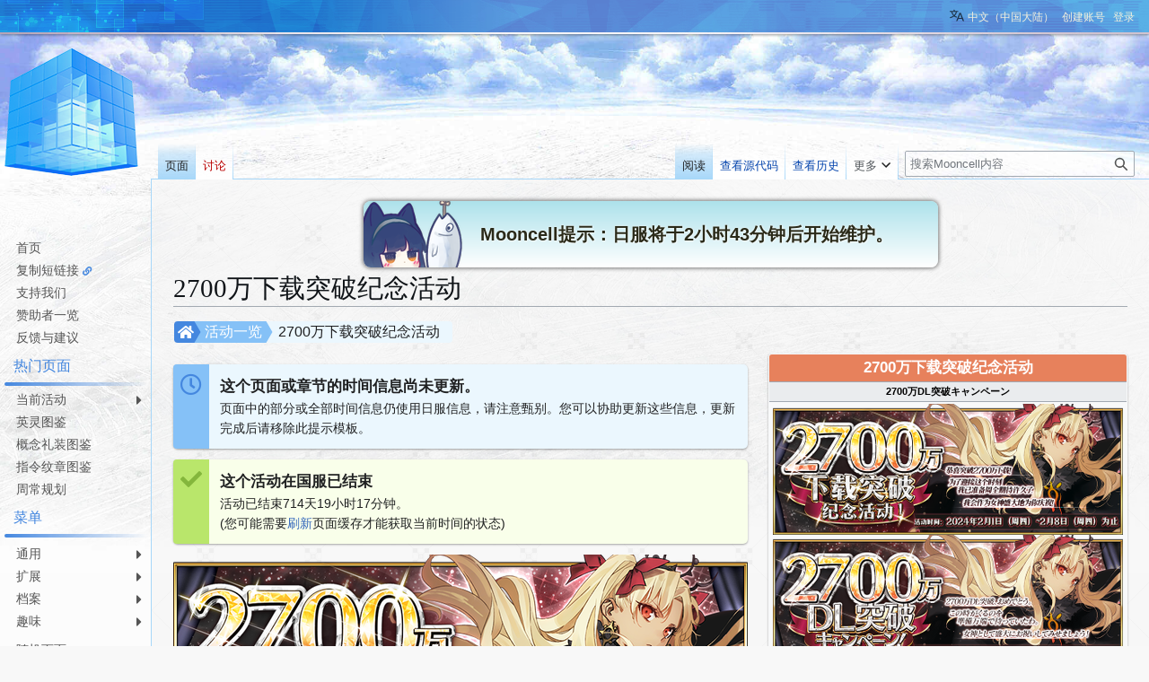

--- FILE ---
content_type: text/html; charset=UTF-8
request_url: https://fgo.wiki/w/2700%E4%B8%87%E4%B8%8B%E8%BD%BD%E7%AA%81%E7%A0%B4%E7%BA%AA%E5%BF%B5%E6%B4%BB%E5%8A%A8
body_size: 61042
content:
<!DOCTYPE html>
<html class="client-nojs" lang="zh-Hans-CN" dir="ltr">
<head>
<meta charset="UTF-8">
<title>2700万下载突破纪念活动 - Mooncell - 玩家共同构筑的FGO中文Wiki</title>
<script>(function(){var className="client-js";var cookie=document.cookie.match(/(?:^|; )my_wiki_fatemwclientpreferences=([^;]+)/);if(cookie){cookie[1].split('%2C').forEach(function(pref){className=className.replace(new RegExp('(^| )'+pref.replace(/-clientpref-\w+$|[^\w-]+/g,'')+'-clientpref-\\w+( |$)'),'$1'+pref+'$2');});}document.documentElement.className=className;}());RLCONF={"wgBreakFrames":false,"wgSeparatorTransformTable":["",""],"wgDigitTransformTable":["",""],"wgDefaultDateFormat":"zh","wgMonthNames":["","1月","2月","3月","4月","5月","6月","7月","8月","9月","10月","11月","12月"],"wgRequestId":"28640d12096e04c8127d49f1","wgCanonicalNamespace":"","wgCanonicalSpecialPageName":false,"wgNamespaceNumber":0,"wgPageName":"2700万下载突破纪念活动","wgTitle":"2700万下载突破纪念活动","wgCurRevisionId":490726,"wgRevisionId":490726,"wgArticleId":81431,"wgIsArticle":true,"wgIsRedirect":false,"wgAction":"view","wgUserName":null,"wgUserGroups":["*"],"wgCategories":["使用日本标准时间的页面","活动信息","有活动信息的页面","活动","纪念活动","下载纪念"],"wgPageViewLanguage":"zh-cn","wgPageContentLanguage":"zh-cn","wgPageContentModel":"wikitext","wgRelevantPageName":"2700万下载突破纪念活动","wgRelevantArticleId":81431,"wgIsProbablyEditable":false,"wgRelevantPageIsProbablyEditable":false,"wgRestrictionEdit":[],"wgRestrictionMove":[],"wgCargoDefaultQueryLimit":100,"wgCargoMapClusteringMinimum":80,"wgCargoMonthNamesShort":["1月","2月","3月","4月","5月","6月","7月","8月","9月","10月","11月","12月"],"wgCiteReferencePreviewsActive":true,"wgULSAcceptLanguageList":[],"wgMFDisplayWikibaseDescriptions":{"search":false,"watchlist":false,"tagline":false},"srfFilteredConfig":null,"wgCheckUserClientHintsHeadersJsApi":["architecture","bitness","brands","fullVersionList","mobile","model","platform","platformVersion"],"wgULSPosition":"personal","wgULSisCompactLinksEnabled":true,"wgVector2022LanguageInHeader":false,"wgULSisLanguageSelectorEmpty":false};
RLSTATE={"site.styles":"ready","user.styles":"ready","user":"ready","user.options":"loading","skins.vector.styles.legacy":"ready","jquery.makeCollapsible.styles":"ready","codex-search-styles":"ready","ext.uls.pt":"ready","ext.srf.styles":"ready"};RLPAGEMODULES=["ext.smw.styles","smw.entityexaminer","site","mediawiki.page.ready","jquery.makeCollapsible","skins.vector.legacy.js","ext.gadget.Filterable","ext.gadget.Semicollapse","ext.gadget.Edittools","ext.gadget.Carousel","ext.gadget.Popup","ext.checkUser.clientHints","ext.uls.compactlinks","ext.uls.interface","ext.smw.purge"];</script>
<script>(RLQ=window.RLQ||[]).push(function(){mw.loader.impl(function(){return["user.options@12s5i",function($,jQuery,require,module){mw.user.tokens.set({"patrolToken":"+\\","watchToken":"+\\","csrfToken":"+\\"});
}];});});</script>
<link rel="stylesheet" href="/load.php?lang=zh-cn&amp;modules=codex-search-styles%7Cext.srf.styles%7Cext.uls.pt%7Cjquery.makeCollapsible.styles%7Cskins.vector.styles.legacy&amp;only=styles&amp;skin=vector">
<script async="" src="/load.php?lang=zh-cn&amp;modules=startup&amp;only=scripts&amp;raw=1&amp;skin=vector"></script>
<style>#mw-indicator-mw-helplink {display:none;}</style>
<meta name="ResourceLoaderDynamicStyles" content="">
<link rel="stylesheet" href="/load.php?lang=zh-cn&amp;modules=site.styles&amp;only=styles&amp;skin=vector">
<meta name="generator" content="MediaWiki 1.43.5">
<meta name="robots" content="max-image-preview:standard">
<meta name="format-detection" content="telephone=no">
<meta property="og:image" content="https://media.fgo.wiki/c/cd/2700%E4%B8%87%E4%B8%8B%E8%BD%BD.png">
<meta property="og:image:width" content="1200">
<meta property="og:image:height" content="450">
<meta property="og:image" content="https://media.fgo.wiki/c/cd/2700%E4%B8%87%E4%B8%8B%E8%BD%BD.png">
<meta property="og:image:width" content="800">
<meta property="og:image:height" content="300">
<meta property="og:image" content="https://media.fgo.wiki/thumb/c/cd/2700%E4%B8%87%E4%B8%8B%E8%BD%BD.png/640px-2700%E4%B8%87%E4%B8%8B%E8%BD%BD.png">
<meta property="og:image:width" content="640">
<meta property="og:image:height" content="240">
<meta name="twitter:card" content="summary_large_image">
<meta name="viewport" content="width=1120">
<link rel="alternate" media="only screen and (max-width: 640px)" href="//m.fgo.wiki/w/2700%E4%B8%87%E4%B8%8B%E8%BD%BD%E7%AA%81%E7%A0%B4%E7%BA%AA%E5%BF%B5%E6%B4%BB%E5%8A%A8">
<link rel="alternate" type="application/rdf+xml" title="2700万下载突破纪念活动" href="/index.php?title=%E7%89%B9%E6%AE%8A:%E5%AF%BC%E5%87%BARDF&amp;xmlmime=rdf">
<link rel="icon" href="/public/favicon.ico">
<link rel="search" type="application/opensearchdescription+xml" href="/rest.php/v1/search" title="Mooncell (zh-cn)">
<link rel="EditURI" type="application/rsd+xml" href="//fgo.wiki/api.php?action=rsd">
<link rel="license" href="https://creativecommons.org/licenses/by-nc-sa/4.0/">
<link rel="alternate" type="application/atom+xml" title="Mooncell的Atom feed" href="/index.php?title=%E7%89%B9%E6%AE%8A:%E6%9C%80%E8%BF%91%E6%9B%B4%E6%94%B9&amp;feed=atom">
<link rel="dns-prefetch" href="https://static.prts.wiki/">
<link rel="modulepreload" href="https://static.prts.wiki/widgets/production/sentry.l-4LUkec.js" as="script">
<script type="module" crossorigin src="https://static.prts.wiki/widgets/production/sentry.l-4LUkec.js"></script>
<link href="https://static.prts.wiki/npm/@fortawesome/fontawesome-free@5.15.4/css/all.min.css" type="text/css" rel="stylesheet" />
<link href="https://static.prts.wiki/npm/animate.css@3.7.2/animate.min.css" type="text/css" rel="stylesheet" />
<meta name="theme-color" content="#0d0e0eff">
<link rel="manifest" href="/manifest.json">
<link rel="apple-touch-icon" href="/ioslogo.png">
<meta http-equiv="Content-Type" content="text/html; charset=UTF-8">
<script>if('serviceWorker'in navigator){window.addEventListener('load',function(){navigator.serviceWorker.register('/sw.js').then(function(registration){console.log('ServiceWorker registration successful with scope: ',registration.scope)}).catch(function(err){console.log('ServiceWorker registration failed: ',err)})})}</script>
<script async src="https://fundingchoicesmessages.google.com/i/pub-3703762592545424?ers=1"></script><script>(function() {function signalGooglefcPresent() {if (!window.frames['googlefcPresent']) {if (document.body) {const iframe = document.createElement('iframe'); iframe.style = 'width: 0; height: 0; border: none; z-index: -1000; left: -1000px; top: -1000px;'; iframe.style.display = 'none'; iframe.name = 'googlefcPresent'; document.body.appendChild(iframe);} else {setTimeout(signalGooglefcPresent, 0);}}}signalGooglefcPresent();})();</script>
<script async src="https://pagead2.googlesyndication.com/pagead/js/adsbygoogle.js?client=ca-pub-3703762592545424" crossorigin="anonymous"></script>
<script src="https://static.prts.wiki/npm/clipboard@2.0.11/dist/clipboard.min.js" type="application/javascript"></script>
<!-- Global site tag (gtag.js) - Google Analytics -->
<script async src="https://www.googletagmanager.com/gtag/js?id=G-9HQ16QFQFM"></script>
<script>
window.dataLayer = window.dataLayer || [];
function gtag(){dataLayer.push(arguments);}
gtag('js', new Date());
gtag('config', 'G-9HQ16QFQFM');
if(navigator.userAgent.includes("mooncellApp")){var s=document.createElement("style");s.type="text/css",s.innerHTML="form.header{display:none}.footer-content{display:none}",s.id="adds",document.getElementsByTagName("HEAD").item(0).appendChild(s)}
var _hmt = _hmt || [];
(function() {
  var hm = document.createElement("script");
  hm.src = "https://hm.baidu.com/hm.js?27f57f84c984a03441e21736633c0741";
  var s = document.getElementsByTagName("script")[0];
  s.parentNode.insertBefore(hm, s);
})();
document.addEventListener("DOMContentLoaded", function() {
  document.querySelectorAll('ins.adsbygoogle').forEach(()=>{
  try{
    (adsbygoogle = window.adsbygoogle || []).push({});
  } catch(e) {
    console.warn("[adsbygoogle] push ads error", e)
  }
  });
});
</script>
<style type="text/css">/* 这里放置的CSS将应用于所有皮肤的侧边栏 */
.skin-vector .mw-body{margin-left:10.5em!important;padding:1.25em 1.5em 1.5em 1.5em!important}
.skin-vector #mw-panel{padding-left:0!important;width:10.5em!important}
div#MenuSidebar{margin-bottom:5rem;position:absolute;top:200px;width:100%}
div#MenuSidebar a.external{background:0;padding-right:auto}
div#MenuSidebar>:first-child{margin-top:0;border-top:2px solid #f4c430}
div#MenuSidebar>:first-child>:first-child{box-shadow:none}
div#MenuSidebar>ul{list-style:none none;width:100%;margin:0}
div#MenuSidebar ul{position:relative;font-size:.9rem}
div#MenuSidebar>ul>li ul{display:block;opacity:0;pointer-events:none;visibility:hidden;transition:.2s all ease-in-out}
div#MenuSidebar>ul ul{list-style:none none;position:absolute;left:100%;width:100%;top:0;margin:0;z-index:1;background-color:#333;box-shadow:-1px 2px 10px 0 rgba(0,0,0,0.4),-1px -2px 10px 0 rgba(0,0,0,0.4)}
div#MenuSidebar ul li:first-child{box-shadow:none}
div#MenuSidebar>p{padding:8px 10px;margin:0;cursor:default;margin-top:8px}
div#MenuSidebar>ul li:hover>ul{display:block;opacity:1;pointer-events:auto;visibility:visible}
div#MenuSidebar li{position:relative;margin:0;box-shadow:inset 0 1px rgba(244,196,48,0.5);transition:.15s all ease-in;z-index:1}
div#MenuSidebar li b,div#MenuSidebar li a{padding:5px 0;padding-left:18px;display:block;width:auto;height:100%;font-weight:normal}
div#MenuSidebar a{transition:all .15s ease-in;color:#eaeaea}
div#MenuSidebar a:hover,div#MenuSidebar b:hover{color:#000;background-color:#f4c430;text-decoration:none!important}
div#MenuSidebar b{cursor:default}
div#MenuSidebar li.child>a::after,div#MenuSidebar li.child>b::after{float:right;content:"\f0da";font-family:'Font Awesome 5 Free';font-weight:900;display:inherit;-moz-osx-font-smoothing:grayscale;-webkit-font-smoothing:antialiased;display:inline-block;font-style:normal;font-variant:normal;text-rendering:auto;line-height:100%;font-size:1rem;padding-top:2%;margin-right:3px}
div#MenuSidebar a.selflink:hover{background-color:inherit;color:#f4c430}
div#MenuSidebar>ul>li:last-child>a,div#MenuSidebar>ul>li:last-child>b{border-bottom-right-radius:5px}
div#MenuSidebar a.selflink::before{display:block;position:absolute;left:0;top:50%;transform:translateY(-50%);border-top:6px solid transparent;border-bottom:6px solid transparent;border-left:6px solid #f4c430}
div#MenuSidebar{background-color:rgba(255,255,255,0);box-shadow:none;top:170px}
div#MenuSidebar>ul{background-color:hsla(0,0%,100%,0.6);box-shadow:0 2px 4px rgba(0,0,0,0.16),0 2px 4px rgba(0,0,0,0.23);border-bottom-right-radius:4px;margin-top:-1px;margin-bottom:6px}
div#MenuSidebar>ul>li{box-shadow:inset 0 1px #85c1f7;margin-left:0}
div#MenuSidebar>ul ul{background-color:hsla(0,0%,100%,0.9);box-shadow:0 3px 6px rgba(0,0,0,0.16),0 3px 6px rgba(0,0,0,0.23);border-radius:4px;width:unset!important;z-index:2}
div#MenuSidebar>ul ul li{box-shadow:none}
div#MenuSidebar>ul>li>ul{width:150%;font-size:100%}
div#MenuSidebar>ul>li>ul ul{font-size:100%}
div#MenuSidebar a,div#MenuSidebar b{color:#333;text-decoration:none!important}
div#MenuSidebar>p{border-top:0;border-bottom:2px solid #4487df;color:#4487df;padding:8px 10px 6px;background-color:hsla(0,0%,100%,0.6);box-shadow:0 0 4px rgba(0,0,0,0.16),0 0 4px rgba(0,0,0,0.23);border-top-right-radius:4px}
div#MenuSidebar>:first-child,div#MenuSidebar>:not(p)+ul{border-top:0;border-top-right-radius:4px}
div#MenuSidebar>:not(p)+ul>:first-child{border-top-right-radius:4px}
div#MenuSidebar>ul>:first-child{box-shadow:none}
div#MenuSidebar>ul ul a,div#MenuSidebar>ul ul b{padding:5px 18px 5px 10px;white-space:nowrap}
div#MenuSidebar>ul>li>a,div#MenuSidebar>ul>li>b{padding-left:18px}
div#MenuSidebar li li.child>a::after,div#MenuSidebar li li.child>b::after{float:unset;position:absolute;right:0;bottom:5px}
div#MenuSidebar a:hover,div#MenuSidebar b:hover{background-color:rgba(205,235,252,0.4)}
div#MenuSidebar a.selflink,div#MenuSidebar b.selflink{font-weight:normal;color:#333;background-image:linear-gradient(90deg,#4487df 4px,transparent 4px)}
div#MenuSidebar a.selflink:hover,div#MenuSidebar b.selflink:hover{background-color:inherit;color:#333}
.skin-vector #left-navigation,.skin-vector #content{margin-left:10.5em}
div#MenuSidebar>ul,div#MenuSidebar>p{box-shadow:none;border-radius:0!important;background-color:unset;margin:0}
div#MenuSidebar>p{font-weight:normal;padding:8px 10px 3px 10px}
div#MenuSidebar>ul>li{box-shadow:none}
div#MenuSidebar>p::after{height:4px;display:block;width:100%;position:absolute;bottom:-8px;left:5px;border-radius:25px;content:"";background-image:linear-gradient(90deg,#4487df,transparent 95%)}
div#MenuSidebar>p{color:#4487df;position:relative;padding-left:15px!important;margin-top:0!important;margin-bottom:8px!important;border:0!important}
div#MenuSidebar>ul>li>a,div#MenuSidebar>ul>li>b{padding:2px 0;padding-left:8px;margin-top:2px;margin-left:10px;margin-right:0;border-radius:5px 0 0 5px;transition:.3s all ease;color:#555}
div#MenuSidebar>ul>:first-child>a,div#MenuSidebar>ul>:first-child>b{margin-top:5px}
div#MenuSidebar>ul>li>a:HOVER,div#MenuSidebar>ul>li>b:HOVER{background-color:rgba(34,170,255,0.2);color:black}
div#MenuSidebar>ul>li>a.selflink{background-color:rgba(34,170,255,0.2)!important;color:black!important}
div#MenuSidebar>ul{padding-top:2px;padding-bottom:2px;border:0;background-image:none}
div#MenuSidebar{background-color:hsla(0,0%,100%,0.6);border-radius:none!important;padding-top:40px;box-shadow:none!important}
div#MenuSidebar>ul>li.child>a::after,div#MenuSidebar>ul>li.child>b::after{margin-right:10px!important;color:inherit!important;padding-top:1%!important}
div#MenuSidebar>ul>li>ul{top:-4px}
a.feedlink{padding-left:16px!important}
/* 为复制短链接增加一个图标 */
#MenuSidebar #wgCopyURL-url-copy-sidebar::after{content:"\f0c1";font-family:'Font Awesome 5 Free';font-weight:900;-webkit-font-smoothing:antialiased;display:inline-block;font-style:normal;font-variant:normal;text-rendering:auto;line-height:1;font-size:70%;margin-left:.4em;color:var(--darkblue);pointer-events:auto;cursor:pointer}</style>
<meta property="og:title" content="2700万下载突破纪念活动">
<meta property="og:site_name" content="Mooncell">
<meta property="og:url" content="https://fgo.wiki/w/2700%E4%B8%87%E4%B8%8B%E8%BD%BD%E7%AA%81%E7%A0%B4%E7%BA%AA%E5%BF%B5%E6%B4%BB%E5%8A%A8">
<meta property="article:modified_time" content="2025-02-05T12:20:23Z">
<meta property="article:published_time" content="2025-02-05T12:20:23Z">
<script type="application/ld+json">{"@context":"http:\/\/schema.org","@type":"Article","name":"2700\u4e07\u4e0b\u8f7d\u7a81\u7834\u7eaa\u5ff5\u6d3b\u52a8 - Mooncell - \u73a9\u5bb6\u5171\u540c\u6784\u7b51\u7684FGO\u4e2d\u6587Wiki","headline":"2700\u4e07\u4e0b\u8f7d\u7a81\u7834\u7eaa\u5ff5\u6d3b\u52a8 - Mooncell - \u73a9\u5bb6\u5171\u540c\u6784\u7b51\u7684FGO\u4e2d\u6587Wiki","mainEntityOfPage":"2700\u4e07\u4e0b\u8f7d\u7a81\u7834\u7eaa\u5ff5\u6d3b\u52a8","identifier":"https:\/\/fgo.wiki\/w\/2700%E4%B8%87%E4%B8%8B%E8%BD%BD%E7%AA%81%E7%A0%B4%E7%BA%AA%E5%BF%B5%E6%B4%BB%E5%8A%A8","url":"https:\/\/fgo.wiki\/w\/2700%E4%B8%87%E4%B8%8B%E8%BD%BD%E7%AA%81%E7%A0%B4%E7%BA%AA%E5%BF%B5%E6%B4%BB%E5%8A%A8","dateModified":"2025-02-05T12:20:23Z","datePublished":"2025-02-05T12:20:23Z","image":{"@type":"ImageObject","url":"https:\/\/fgo.wiki\/public\/wiki.png"},"author":{"@type":"Organization","name":"Mooncell","url":"\/\/fgo.wiki","logo":{"@type":"ImageObject","url":"https:\/\/fgo.wiki\/public\/wiki.png","caption":"Mooncell"}},"publisher":{"@type":"Organization","name":"Mooncell","url":"\/\/fgo.wiki","logo":{"@type":"ImageObject","url":"https:\/\/fgo.wiki\/public\/wiki.png","caption":"Mooncell"}},"potentialAction":{"@type":"SearchAction","target":"https:\/\/fgo.wiki\/index.php?title=%E7%89%B9%E6%AE%8A:Search&search={search_term}","query-input":"required name=search_term"}}</script>
</head>
<body class="skin-vector-legacy mediawiki ltr sitedir-ltr mw-hide-empty-elt ns-0 ns-subject page-2700万下载突破纪念活动 rootpage-2700万下载突破纪念活动 skin-vector action-view"><div id="mw-page-base" class="noprint"></div>
<div id="mw-head-base" class="noprint"></div>
<div id="content" class="mw-body" role="main">
	<a id="top"></a>
	<div id="siteNotice"><div id="localNotice" data-nosnippet=""><div class="sitenotice" lang="zh-Hans-CN" dir="ltr"><div class="nomobile"><span class="TLDcontainer" style="display:none" data-time="1769094000,1769140800"><div style="display: block; position: relative; left: 50%; transform: translateX(-50%); overflow: hidden; background: linear-gradient(#ADE2EB, white); width: 640px; height: 74px; margin-top: 4px; border-radius: 8px; box-shadow: 1px 1px 4px rgba(127,127,127,0.5), 1px -1px 4px rgba(127,127,127,0.5), -1px 1px 4px rgba(127,127,127,0.5), -1px -1px 4px rgba(127,127,127,0.5);"><div style="position: absolute; bottom: -85px; left: -40px;"><span class="mw-default-size" typeof="mw:File/Frameless"><span><img src="https://media.fgo.wiki/thumb/6/66/%E7%BB%B4%E6%8A%A4%E6%8F%90%E9%86%92.png/170px-%E7%BB%B4%E6%8A%A4%E6%8F%90%E9%86%92.png" decoding="async" loading="lazy" width="170" height="170" class="mw-file-element" srcset="https://media.fgo.wiki/thumb/6/66/%E7%BB%B4%E6%8A%A4%E6%8F%90%E9%86%92.png/255px-%E7%BB%B4%E6%8A%A4%E6%8F%90%E9%86%92.png 1.5x, https://media.fgo.wiki/thumb/6/66/%E7%BB%B4%E6%8A%A4%E6%8F%90%E9%86%92.png/340px-%E7%BB%B4%E6%8A%A4%E6%8F%90%E9%86%92.png 2x" /></span></span></div><div style="position: absolute; bottom: 50%; left: 80px; width: 560px; transform: translateY(50%); color: #2a2a19; font-size: 20px; font-weight: bolder; text-align: center; text-shadow: 0px 0px 2px white, 1px 1px 2px rgba(255,255,255,0.6);">Mooncell提示：日服将于2小时43分钟后开始维护。</div></div></span><script>
(function () {
  function checkTime() {
    const a = document.getElementsByClassName('TLDcontainer')
    if (a.length === 0)
      return
    const ct = new Date().getTime() / 1000
    for (let i = 0; i<a.length; i++) {
      const s = a[i].getAttribute('data-time').split(',')
      if (parseInt(s[0], 10)<ct && ct<parseInt(s[1], 10)) {
        if (a[i].style.display !== 'inline')
          a[i].style.display = 'inline'
      }
      else {
        if (a[i].style.display !== 'none')
          a[i].style.display = 'none'
      }
    }
  }
  function init() {
    checkTime()
    const i = window.setInterval(
      () => {
        if (new Date().getSeconds() === 0) {
          window.clearInterval(i)
          window.setInterval(checkTime(), 60000)
        }
      }, 1000)
  }

  if (document.readyState === 'loading')
    document.addEventListener('DOMContentLoaded', init)
  else
    init()
})()

</script>
</div><div class="mobileonly nodesktop"><span class="TLDcontainer" style="display:none" data-time="1769094000,1769140800"><div style="display: block; position: relative; left: 50%; transform: translateX(-50%); overflow: hidden; background: linear-gradient(#ADE2EB, white); width: 320px; height: 37px; margin-top: 2px; border-radius: 4px; box-shadow: 1px 1px 2px rgba(127,127,127,0.5), 1px -1px 2px rgba(127,127,127,0.5), -1px 1px 2px rgba(127,127,127,0.5), -1px -1px 2px rgba(127,127,127,0.5);"><div style="position: absolute; bottom: -42.5px; left: -20px;"><span class="mw-default-size" typeof="mw:File/Frameless"><span><img src="https://media.fgo.wiki/thumb/6/66/%E7%BB%B4%E6%8A%A4%E6%8F%90%E9%86%92.png/85px-%E7%BB%B4%E6%8A%A4%E6%8F%90%E9%86%92.png" decoding="async" loading="lazy" width="85" height="85" class="mw-file-element" srcset="https://media.fgo.wiki/thumb/6/66/%E7%BB%B4%E6%8A%A4%E6%8F%90%E9%86%92.png/128px-%E7%BB%B4%E6%8A%A4%E6%8F%90%E9%86%92.png 1.5x, https://media.fgo.wiki/thumb/6/66/%E7%BB%B4%E6%8A%A4%E6%8F%90%E9%86%92.png/170px-%E7%BB%B4%E6%8A%A4%E6%8F%90%E9%86%92.png 2x" /></span></span></div><div style="position: absolute; bottom: 50%; left: 40px; width: 280px; transform: translateY(50%); color: #2a2a19; font-size: 10px; font-weight: bolder; text-align: center; text-shadow: 0px 0px 2px white, 1px 1px 2px rgba(255,255,255,0.6);">Mooncell提示：日服将于2小时43分钟后开始维护。</div></div></span><script>
(function () {
  function checkTime() {
    const a = document.getElementsByClassName('TLDcontainer')
    if (a.length === 0)
      return
    const ct = new Date().getTime() / 1000
    for (let i = 0; i<a.length; i++) {
      const s = a[i].getAttribute('data-time').split(',')
      if (parseInt(s[0], 10)<ct && ct<parseInt(s[1], 10)) {
        if (a[i].style.display !== 'inline')
          a[i].style.display = 'inline'
      }
      else {
        if (a[i].style.display !== 'none')
          a[i].style.display = 'none'
      }
    }
  }
  function init() {
    checkTime()
    const i = window.setInterval(
      () => {
        if (new Date().getSeconds() === 0) {
          window.clearInterval(i)
          window.setInterval(checkTime(), 60000)
        }
      }, 1000)
  }

  if (document.readyState === 'loading')
    document.addEventListener('DOMContentLoaded', init)
  else
    init()
})()

</script>
</div></div></div></div>
	<div class="mw-indicators">
	<div id="mw-indicator-smw-entity-examiner" class="mw-indicator"><div class="smw-entity-examiner smw-indicator-vertical-bar-loader" data-subject="2700万下载突破纪念活动#0##" data-dir="ltr" data-uselang="" title="在后台运行检查器"></div></div>
	</div>
	<h1 id="firstHeading" class="firstHeading mw-first-heading"><span class="mw-page-title-main">2700万下载突破纪念活动</span></h1>
	<div id="bodyContent" class="vector-body">
		<div id="siteSub" class="noprint">来自Mooncell - 玩家共同构筑的FGO中文Wiki</div>
		<div id="contentSub"><div id="mw-content-subtitle"></div></div>
		<div id="contentSub2"></div>
		
		<div id="jump-to-nav"></div>
		<a class="mw-jump-link" href="#mw-head">跳转到导航</a>
		<a class="mw-jump-link" href="#searchInput">跳转到搜索</a>
		<div id="mw-content-text" class="mw-body-content"><div class="mw-content-ltr mw-parser-output" lang="zh-Hans-CN" dir="ltr"><div class="pathnav2 nomobile" style="display:block; position:relative; height:24px; margin:1px 1px 8px 1px; padding:2px; background:rgba(0,0,0,0); border-radius:4px;">
<div class="pathnav2-right" style="display:block; position:absolute; top:0; left:102px; max-width:60%; height:24px; background:#EBF7FE; border-radius:4px; font-size:16px; padding-left:14px; padding-right:14px; line-height:24px; overflow:hidden; text-overflow:ellipsis;white-space: nowrap;">2700万下载突破纪念活动</div>
<div class="nathnav2-slash-lefttop" style="display:block; position: absolute;top: 0;left:96px; width:10px; height:12px; background:#85C1F7; transform:skewX(30deg);"></div>
<div class="nathnav2-slash-lefttop" style="display:block; position: absolute;top: 12px; left:96px; width:10px; height:12px; background:#85C1F7; transform:skewX(-30deg);"></div>
<div class="pathnav2-center" style="display:block; position:absolute; top:0; left:22px; width:68px; height:24px; background:#85C1F7; color:white; font-size:16px; padding-left:12px; line-height:24px;"><a href="/w/%E6%B4%BB%E5%8A%A8%E4%B8%80%E8%A7%88" title="活动一览">活动一览</a></div>
<div class="nathnav2-slash-lefttop" style="display:block; position: absolute;top: 0;left:16px; width:10px; height:12px; background:#4487DF; transform:skewX(30deg);"></div>
<div class="nathnav2-slash-lefttop" style="display:block; position: absolute;top: 12px;;left:16px; width:10px; height:12px; background:#4487DF; transform:skewX(-30deg);"></div>
<div class="pathnav2-leftbg" style="display:block; position:absolute; top:0; left:0; width:22px; height:24px; background:#4487DF; border-radius:4px;"></div>
<p><a href="/w/%E9%A6%96%E9%A1%B5" title="首页"><i class="fa-home fas" style="font-size:16px;height:16px;color:white;position: absolute; left:4px; top:4px;"></i></a>
</p>
</div>
<div class="pathnav2 nodesktop" style="display:block; position:relative; height:24px; margin:1px 1px 8px 1px; padding:2px; background:rgba(0,0,0,0); border-radius:4px;">
<div class="pathnav2-right" style="display:block; position:absolute; top:0; left:102px; max-width:60%; height:24px; background:#EBF7FE; border-radius:4px; font-size:16px; padding-left:14px; padding-right:14px; line-height:24px; overflow:hidden; text-overflow:ellipsis;white-space: nowrap;">2700万下载突破纪念活动</div>
<div class="nathnav2-slash-lefttop" style="display:block; position: absolute;top: 0;left:96px; width:10px; height:12px; background:#85C1F7; transform:skewX(30deg);"></div>
<div class="nathnav2-slash-lefttop" style="display:block; position: absolute;top: 12px; left:96px; width:10px; height:12px; background:#85C1F7; transform:skewX(-30deg);"></div>
<div class="pathnav2-center" style="display:block; position:absolute; top:0; left:22px; width:68px; height:24px; background:#85C1F7; color:white; font-size:16px; padding-left:12px; line-height:24px;"><a href="/w/%E6%B4%BB%E5%8A%A8%E4%B8%80%E8%A7%88" title="活动一览">活动一览</a></div>
<div class="nathnav2-slash-lefttop" style="display:block; position: absolute;top: 0;left:16px; width:10px; height:12px; background:#4487DF; transform:skewX(30deg);"></div>
<div class="nathnav2-slash-lefttop" style="display:block; position: absolute;top: 12px;;left:16px; width:10px; height:12px; background:#4487DF; transform:skewX(-30deg);"></div>
<div class="pathnav2-leftbg" style="display:block; position:absolute; top:0; left:0; width:22px; height:24px; background:#4487DF; border-radius:4px;"></div>
<p><a href="/w/%E9%A6%96%E9%A1%B5" title="首页"><i class="fa-home fas" style="font-size:16px;height:16px;color:white;position: absolute; left:4px; top:4px;"></i></a>
</p>
</div><div style="display:inline-block;"><div class="nomobile cbox-autonarrow" style="margin-bottom:12px; margin-top:12px;display:flex; flex-direction: row; flex-wrap: nowrap; background-color: #EBF7FE; width:825px; max-width:100%; border-radius:5px; box-shadow: 0 1px 3px rgba(0, 0, 0, 0.12), 0 1px 2px rgba(0, 0, 0, 0.24);">
 <div style="display:flex; padding:10px 10px 10px 10px; width:40px; min-width:40px; max-width:40px; justify-content: center; background-color:#85C1F7; color:#4487DF; border-radius:4px 0 0 4px; box-sizing:border-box;"><i class="fa-clock far" style="font-size:24px;height:24px;color:;"></i></div>
 <div style="display:block; padding:12px 12px 12px 12px; flex-grow:1; -webkit-box-flex:1; box-sizing:border-box;"><big><b>这个页面或章节的时间信息尚未更新。</b></big><br />页面中的部分或全部时间信息仍使用日服信息，请注意甄别。您可以协助更新这些信息，更新完成后请移除此提示模板。</div>
</div>
<div class="nodesktop" style="margin-bottom:0.5rem;margin-top:0.5rem; display:flex; flex-direction: column; background-color: #EBF7FE; border-radius:0.26rem;">
 <div style="display:block; padding:0.5rem 1rem 0.5rem 1rem; background-color:#85C1F7; color:#4487DF; border-radius:0.24rem 0.24rem 0 0; box-sizing:border-box;"><i class="fa-clock far" style="font-size:1em;height:1em;color:;"></i></div>
 <div style="display:block; padding:0.5rem 1rem 0.5rem 1rem; flex-grow:1; -webkit-box-flex:1; -webkit-box-pack:center; justify-content:center; box-sizing:border-box;"><big><b>这个页面或章节的时间信息尚未更新。</b></big><br />页面中的部分或全部时间信息仍使用日服信息，请注意甄别。您可以协助更新这些信息，更新完成后请移除此提示模板。</div>
</div><div class="nomobile cbox-autonarrow" style="margin-bottom:12px; margin-top:12px;display:flex; flex-direction: row; flex-wrap: nowrap; background-color: #F9FFEA; width:825px; max-width:100%; border-radius:5px; box-shadow: 0 1px 3px rgba(0, 0, 0, 0.12), 0 1px 2px rgba(0, 0, 0, 0.24);">
 <div style="display:flex; padding:10px 10px 10px 10px; width:40px; min-width:40px; max-width:40px; justify-content: center; background-color:#B9E66B; color:#84B63C; border-radius:4px 0 0 4px; box-sizing:border-box;"><i class="fa-check fas" style="font-size:24px;height:24px;color:;"></i></div>
 <div style="display:block; padding:12px 12px 12px 12px; flex-grow:1; -webkit-box-flex:1; box-sizing:border-box;"><big><b>这个活动在国服已结束</b></big><br />活动已结束714天19小时17分钟。<br />(您可能需要<span class="noprint plainlinks" title=""><a target="_blank" rel="nofollow noreferrer noopener" class="external text" href="//fgo.wiki/index.php?title=2700%E4%B8%87%E4%B8%8B%E8%BD%BD%E7%AA%81%E7%A0%B4%E7%BA%AA%E5%BF%B5%E6%B4%BB%E5%8A%A8&amp;action=purge&amp;_=20260123011743">刷新</a></span>页面缓存才能获取当前时间的状态)</div>
</div>
<div class="nodesktop" style="margin-bottom:0.5rem;margin-top:0.5rem; display:flex; flex-direction: column; background-color: #F9FFEA; border-radius:0.26rem;">
 <div style="display:block; padding:0.5rem 1rem 0.5rem 1rem; background-color:#B9E66B; color:#84B63C; border-radius:0.24rem 0.24rem 0 0; box-sizing:border-box;"><i class="fa-check fas" style="font-size:1em;height:1em;color:;"></i></div>
 <div style="display:block; padding:0.5rem 1rem 0.5rem 1rem; flex-grow:1; -webkit-box-flex:1; -webkit-box-pack:center; justify-content:center; box-sizing:border-box;"><big><b>这个活动在国服已结束</b></big><br />活动已结束714天19小时17分钟。<br />(您可能需要<span class="noprint plainlinks" title=""><a target="_blank" rel="nofollow noreferrer noopener" class="external text" href="//fgo.wiki/index.php?title=2700%E4%B8%87%E4%B8%8B%E8%BD%BD%E7%AA%81%E7%A0%B4%E7%BA%AA%E5%BF%B5%E6%B4%BB%E5%8A%A8&amp;action=purge&amp;_=20260123011743">刷新</a></span>页面缓存才能获取当前时间的状态)</div>
</div><div class="nomobile" style="margin-bottom: 8px;"><span typeof="mw:File"><a href="/w/%E6%96%87%E4%BB%B6:2700%E4%B8%87%E4%B8%8B%E8%BD%BD.png" class="mw-file-description"><img src="https://media.fgo.wiki/thumb/c/cd/2700%E4%B8%87%E4%B8%8B%E8%BD%BD.png/640px-2700%E4%B8%87%E4%B8%8B%E8%BD%BD.png" decoding="async" loading="lazy" width="640" height="240" class="mw-file-element" srcset="https://media.fgo.wiki/c/cd/2700%E4%B8%87%E4%B8%8B%E8%BD%BD.png 1.5x" /></a></span></div></div>
<table class="infobox bordered" style="width: 400px; white-space: normal" cellpadding="2">
<tbody><tr>
<th colspan="2" class="infobox-main-title" style="font-size: 120%; color: #fff; background: #e7815c">2700万下载突破纪念活动
</th></tr>
<tr>
<th colspan="2" style="font-size: 80%;" lang="ja">2700万DL突破キャンペーン
</th></tr>
<tr>
<td colspan="2" style="text-align:center;"><span typeof="mw:File"><a href="/w/%E6%96%87%E4%BB%B6:2700%E4%B8%87%E4%B8%8B%E8%BD%BD.png" class="mw-file-description"><img src="https://media.fgo.wiki/thumb/c/cd/2700%E4%B8%87%E4%B8%8B%E8%BD%BD.png/390px-2700%E4%B8%87%E4%B8%8B%E8%BD%BD.png" decoding="async" loading="lazy" width="390" height="146" class="mw-file-element" srcset="https://media.fgo.wiki/thumb/c/cd/2700%E4%B8%87%E4%B8%8B%E8%BD%BD.png/585px-2700%E4%B8%87%E4%B8%8B%E8%BD%BD.png 1.5x, https://media.fgo.wiki/thumb/c/cd/2700%E4%B8%87%E4%B8%8B%E8%BD%BD.png/780px-2700%E4%B8%87%E4%B8%8B%E8%BD%BD.png 2x" /></a></span><br /><span typeof="mw:File"><a href="/w/%E6%96%87%E4%BB%B6:2700%E4%B8%87%E4%B8%8B%E8%BD%BD_jp.png" class="mw-file-description"><img src="https://media.fgo.wiki/thumb/7/70/2700%E4%B8%87%E4%B8%8B%E8%BD%BD_jp.png/390px-2700%E4%B8%87%E4%B8%8B%E8%BD%BD_jp.png" decoding="async" loading="lazy" width="390" height="146" class="mw-file-element" srcset="https://media.fgo.wiki/thumb/7/70/2700%E4%B8%87%E4%B8%8B%E8%BD%BD_jp.png/585px-2700%E4%B8%87%E4%B8%8B%E8%BD%BD_jp.png 1.5x, https://media.fgo.wiki/thumb/7/70/2700%E4%B8%87%E4%B8%8B%E8%BD%BD_jp.png/780px-2700%E4%B8%87%E4%B8%8B%E8%BD%BD_jp.png 2x" /></a></span>
</td></tr>
<tr>
<th colspan="2">通用信息
</th></tr>
<tr>
<th style="width:20%">关联卡池
</th>
<td style="width:80%"><a href="/w/2700%E4%B8%87%E4%B8%8B%E8%BD%BD%E7%BA%AA%E5%BF%B5_%E5%9F%83%E5%88%97%E4%BB%80%E5%9F%BA%E4%BC%BD%E5%8B%92%E6%8E%A8%E8%8D%90%E5%8F%AC%E5%94%A4" title="2700万下载纪念 埃列什基伽勒推荐召唤">2700万下载纪念 埃列什基伽勒推荐召唤</a>
</td></tr>
<tr>
<th colspan="2">国服信息(使用北京时间)
</th></tr>
<tr>
<th style="width:20%">开始时间
</th>
<td style="width:80%">2024年2月1日(周四) 19:00
</td></tr>
<tr>
<th style="width:20%">结束时间
</th>
<td style="width:80%">2024年2月8日(周四) 13:59
</td></tr>
<tr>
<th style="width:20%">开放时长
</th>
<td style="width:80%">6天18小时59分钟
</td></tr>
<tr>
<th style="width:20%">公告链接
</th>
<td style="width:80%"><span class="nomobile"><a target="_blank" rel="nofollow noreferrer noopener" class="external text" href="https://game.bilibili.com/fgo/news.html#!news/0/1/13529">国服官网公告(桌面版)</a></span><span class="nodesktop"><a target="_blank" rel="nofollow noreferrer noopener" class="external text" href="https://game.bilibili.com/fgo/h5/news.html#detailId=13529">国服官网公告(手机版)</a></span>
</td></tr>
<tr>
<th colspan="2">日服信息(使用东京时间)
</th></tr>
<tr>
<th style="width:20%">开始时间
</th>
<td style="width:80%">2023年2月13日(周一·月) 18:00
</td></tr>
<tr>
<th style="width:20%">结束时间
</th>
<td style="width:80%">2023年2月20日(周一·月) 12:59
</td></tr>
<tr>
<th style="width:20%">开放时长
</th>
<td style="width:80%">6天18小时59分钟
</td></tr>
<tr>
<th style="width:20%">公告链接
</th>
<td style="width:80%"><a target="_blank" rel="nofollow noreferrer noopener" class="external text" href="https://news.fate-go.jp/2023/2700man/">日服官网公告(日文)</a>
</td></tr></tbody></table>
<h2><span id=".E6.B4.BB.E5.8A.A8.E8.A6.81.E7.82.B9"></span><span class="mw-headline" id="活动要点">活动要点</span></h2>
<ul><li>2700万下载突破纪念特别连续登录奖励+特别次数登录奖励</li></ul>
<table class="mw-collapsible mw-collapsed wikitable">
<tbody><tr>
<th>特别连续登录奖励 礼物盒留言</th>
</tr>
<tr>
<td>
<p>2700万DL突破纪念<br />
恭喜突破2700万下载。为了迎接这个时刻，<br />
我已经准备周全期待许久了。我会作为女神盛大地为你庆祝！<br />
by 埃列什基伽勒·Alter(1/7)
</p>
</td>
</tr>
</tbody></table>
<ul><li><ul><li>活动时间：2023年2月14日(周二) 4:00～2月24日(周五) 3:59</li></ul></li>
<li><a href="/w/%E5%BE%A1%E4%B8%BB%E4%BB%BB%E5%8A%A1/%E7%89%B9%E6%AE%8A" title="御主任务/特殊">御主任务(特殊)</a>新增「技能强化」任务</li>
<li>达·芬奇工房「魔力棱镜交换」「稀有魔力棱镜交换」追加限时道具</li>
<li>达·芬奇工房「稀有魔力棱镜交换」中追加「<a href="/w/%E4%BA%AB%E7%94%A8%E6%B5%AA%E6%BC%AB" title="享用浪漫">享用浪漫</a>」开放权</li>
<li>「搜集种火」「修炼场」的AP消耗量限时变为1/2，且助战「<a href="/w/%E5%9F%83%E5%88%97%E4%BB%80%E5%9F%BA%E4%BC%BD%E5%8B%92" title="埃列什基伽勒">埃列什基伽勒</a>」以灵衣姿态限时登场</li>
<li>从者强化&amp;概念礼装强化大成功·极大成功率限时变为2倍</li>
<li>通关Lostbelt No.7(后篇)后，所有自由关卡首次通关为止的AP消耗量限时变为1/2</li></ul>
<div class="nomobile">
<h2><span id=".E6.B3.A8.E9.87.8A.E5.92.8C.E9.93.BE.E6.8E.A5"></span><span class="mw-headline" id="注释和链接">注释和链接</span></h2>
</div><p>
<style>
/* Default style for navigation boxes from Wikipedia*/
.navbox {                     /* Navbox container style */
  border: 1px solid #a2a9b1;
  width: 100%; 
  margin: auto;
  clear: both;
  font-size: 88%;
  text-align: center;
  padding: 1px;
}
.navbox-inner,
.navbox-subgroup {
  width: 100%;
}
.navbox th,
.navbox-title,
.navbox-abovebelow {
  text-align: center;       /* Title and above/below styles */
  padding-left: 1em;
  padding-right: 1em;
}
th.navbox-group {             /* Group style */
  white-space: nowrap;
  /* @noflip */
  text-align: right;
}
.navbox,
.navbox-subgroup {
  background: #fdfdfd;      /* Background color */
}
.navbox-list {
  border-color: #fdfdfd;    /* Must match background color */
}
.navbox th,
.navbox-title {
  background: #4487DF;      /* Level 1 color */
}

.navbox-title a,
.navbox-title div{
  color: white; 
}
.navbox-abovebelow,
th.navbox-group,
.navbox-subgroup .navbox-title {
  background: #85C1F7;      /* Level 2 color */
}
.navbox-subgroup .navbox-group,
.navbox-subgroup .navbox-abovebelow {
  background: #EBF7FE;      /* Level 3 color */
}
.navbox-even {
  background: #f7f7f7;      /* Even row striping */
}
.navbox-odd {
  background: transparent;  /* Odd row striping */
}
table.navbox + table.navbox {  /* Single pixel border between adjacent navboxes */
  margin-top: -1px;          /* (doesn't work for IE6, but that's okay)       */
}
.navbox .hlist td dl,
.navbox .hlist td ol,
.navbox .hlist td ul,
.navbox td.hlist dl,
.navbox td.hlist ol,
.navbox td.hlist ul {
  padding: 0.125em 0;       /* Adjust hlist padding in navboxes */
}
.navbox .hlist dd,
.navbox .hlist dt,
.navbox .hlist li {
  white-space: nowrap;      /* Nowrap list items in navboxes */
  white-space: normal !ie;  /* IE<8 no-wraps entire list, so disable it */
}
.navbox .hlist dd dl,
.navbox .hlist dt dl,
.navbox .hlist li ol,
.navbox .hlist li ul {
  white-space: normal;      /* But allow parent list items to be wrapped */
}
ol + table.navbox,
ul + table.navbox {
  margin-top: 0.5em;        /* Prevent lists from clinging to navboxes */
}

/* Default styling for Navbar template */
.navbar {
  display: inline;
  font-weight: normal;
}
.navbar ul {
  display: inline;
  white-space: nowrap;
}
.navbar li {
  word-spacing: -0.125em;
}
.navbar.mini li abbr[title] {
  font-variant: small-caps;
  border-bottom: none;
  text-decoration: none;
  cursor: inherit;
}
/* Navbar styling when nested in navbox */
.navbox .navbar {
  display: block;
}
.navbox-title .navbar {
  /* @noflip */
  float: left;
  /* @noflip */
  text-align: left;
  /* @noflip */
  margin-right: 0.5em;
  width: 8em;
}

/* 'show'/'hide' buttons created dynamically by the CollapsibleTables javascript
 in [[MediaWiki:Common.js]] are styled here so they can be customised. */
.collapseButton {       
  /* @noflip */
  float: right;
  font-weight: normal;
  /* @noflip */
  margin-left: 0.5em;
  /* @noflip */
  text-align: right;
  width: auto;
}
/* In navboxes, the show/hide button balances the v·d·e links
 from [[Template:Navbar]], so they need to be the same width. */
.navbox .collapseButton {
  width: 8em;
}

/* For display uneditable section */
.noedit .editsection, .noedit .mw-editsection
{
display: none;
}
</style></p><table cellspacing="0" class="navbox" style="border-spacing:0"><tbody><tr><td style="padding:2px"><table cellspacing="0" class="nowraplinks navbox-inner" style="border-spacing:0;background:transparent;color:inherit"><tbody><tr><td colspan="2" class="navbox-list navbox-odd hlist" style="width:100%;padding:0px"><div style="padding:0em 0.25em"><style>
/* Default style for navigation boxes from Wikipedia*/
.navbox {                     /* Navbox container style */
  border: 1px solid #a2a9b1;
  width: 100%; 
  margin: auto;
  clear: both;
  font-size: 88%;
  text-align: center;
  padding: 1px;
}
.navbox-inner,
.navbox-subgroup {
  width: 100%;
}
.navbox th,
.navbox-title,
.navbox-abovebelow {
  text-align: center;       /* Title and above/below styles */
  padding-left: 1em;
  padding-right: 1em;
}
th.navbox-group {             /* Group style */
  white-space: nowrap;
  /* @noflip */
  text-align: right;
}
.navbox,
.navbox-subgroup {
  background: #fdfdfd;      /* Background color */
}
.navbox-list {
  border-color: #fdfdfd;    /* Must match background color */
}
.navbox th,
.navbox-title {
  background: #4487DF;      /* Level 1 color */
}

.navbox-title a,
.navbox-title div{
  color: white; 
}
.navbox-abovebelow,
th.navbox-group,
.navbox-subgroup .navbox-title {
  background: #85C1F7;      /* Level 2 color */
}
.navbox-subgroup .navbox-group,
.navbox-subgroup .navbox-abovebelow {
  background: #EBF7FE;      /* Level 3 color */
}
.navbox-even {
  background: #f7f7f7;      /* Even row striping */
}
.navbox-odd {
  background: transparent;  /* Odd row striping */
}
table.navbox + table.navbox {  /* Single pixel border between adjacent navboxes */
  margin-top: -1px;          /* (doesn't work for IE6, but that's okay)       */
}
.navbox .hlist td dl,
.navbox .hlist td ol,
.navbox .hlist td ul,
.navbox td.hlist dl,
.navbox td.hlist ol,
.navbox td.hlist ul {
  padding: 0.125em 0;       /* Adjust hlist padding in navboxes */
}
.navbox .hlist dd,
.navbox .hlist dt,
.navbox .hlist li {
  white-space: nowrap;      /* Nowrap list items in navboxes */
  white-space: normal !ie;  /* IE<8 no-wraps entire list, so disable it */
}
.navbox .hlist dd dl,
.navbox .hlist dt dl,
.navbox .hlist li ol,
.navbox .hlist li ul {
  white-space: normal;      /* But allow parent list items to be wrapped */
}
ol + table.navbox,
ul + table.navbox {
  margin-top: 0.5em;        /* Prevent lists from clinging to navboxes */
}

/* Default styling for Navbar template */
.navbar {
  display: inline;
  font-weight: normal;
}
.navbar ul {
  display: inline;
  white-space: nowrap;
}
.navbar li {
  word-spacing: -0.125em;
}
.navbar.mini li abbr[title] {
  font-variant: small-caps;
  border-bottom: none;
  text-decoration: none;
  cursor: inherit;
}
/* Navbar styling when nested in navbox */
.navbox .navbar {
  display: block;
}
.navbox-title .navbar {
  /* @noflip */
  float: left;
  /* @noflip */
  text-align: left;
  /* @noflip */
  margin-right: 0.5em;
  width: 8em;
}

/* 'show'/'hide' buttons created dynamically by the CollapsibleTables javascript
 in [[MediaWiki:Common.js]] are styled here so they can be customised. */
.collapseButton {       
  /* @noflip */
  float: right;
  font-weight: normal;
  /* @noflip */
  margin-left: 0.5em;
  /* @noflip */
  text-align: right;
  width: auto;
}
/* In navboxes, the show/hide button balances the v·d·e links
 from [[Template:Navbar]], so they need to be the same width. */
.navbox .collapseButton {
  width: 8em;
}

/* For display uneditable section */
.noedit .editsection, .noedit .mw-editsection
{
display: none;
}
</style></div><table cellspacing="0" class="nowraplinks collapsible collapsed navbox-subgroup" style="border-spacing:0"><tbody><tr><th scope="col" class="navbox-title" colspan="2" style="background:var(--darkblue);"><div style="font-size:150%">MAIN RECORD</div></th></tr><tr style="height:2px"><td colspan="3"></td></tr><tr><th scope="row" class="navbox-group" style="background:var(--lightblue);">1／Observer on Timeless Temple</th><td class="navbox-list navbox-odd" style="text-align:left;border-left-width:2px;border-left-style:solid;width:100%;padding:0px"><div style="padding:0em 0.25em">
<ul><li><a href="/w/%E7%89%B9%E5%BC%82%E7%82%B9F_%E7%87%83%E7%83%A7%E6%B1%A1%E6%9F%93%E9%83%BD%E5%B8%82_%E5%86%AC%E6%9C%A8" title="特异点F 燃烧污染都市 冬木">特异点F 燃烧污染都市 冬木</a></li>
<li><a href="/w/%E7%AC%AC%E4%B8%80%E7%89%B9%E5%BC%82%E7%82%B9_%E9%82%AA%E9%BE%99%E7%99%BE%E5%B9%B4%E6%88%98%E4%BA%89_%E5%A5%A5%E5%B0%94%E8%89%AF" title="第一特异点 邪龙百年战争 奥尔良">第一特异点 邪龙百年战争 奥尔良</a></li>
<li><a href="/w/%E7%AC%AC%E4%BA%8C%E7%89%B9%E5%BC%82%E7%82%B9_%E6%B0%B8%E7%BB%AD%E7%96%AF%E7%8B%82%E5%B8%9D%E5%9B%BD_%E4%B8%83%E4%B8%98%E4%B9%8B%E5%9F%8E" title="第二特异点 永续疯狂帝国 七丘之城">第二特异点 永续疯狂帝国 七丘之城</a></li>
<li><a href="/w/%E7%AC%AC%E4%B8%89%E7%89%B9%E5%BC%82%E7%82%B9_%E5%B0%81%E9%94%81%E7%BB%88%E5%B1%80%E5%9B%9B%E6%B5%B7_%E4%BF%84%E5%88%BB%E9%98%BF%E8%AF%BA%E6%96%AF" title="第三特异点 封锁终局四海 俄刻阿诺斯">第三特异点 封锁终局四海 俄刻阿诺斯</a></li>
<li><a href="/w/%E7%AC%AC%E5%9B%9B%E7%89%B9%E5%BC%82%E7%82%B9_%E6%AD%BB%E7%95%8C%E9%AD%94%E9%9B%BE%E9%83%BD%E5%B8%82_%E4%BC%A6%E6%95%A6" title="第四特异点 死界魔雾都市 伦敦">第四特异点 死界魔雾都市 伦敦</a></li>
<li><a href="/w/%E7%AC%AC%E4%BA%94%E7%89%B9%E5%BC%82%E7%82%B9_%E5%8C%97%E7%BE%8E%E7%A5%9E%E8%AF%9D%E5%A4%A7%E6%88%98_%E5%90%88%E4%BC%97%E4%B8%BA%E4%B8%80" title="第五特异点 北美神话大战 合众为一">第五特异点 北美神话大战 合众为一</a></li>
<li><a href="/w/%E7%AC%AC%E5%85%AD%E7%89%B9%E5%BC%82%E7%82%B9_%E7%A5%9E%E5%9C%A3%E5%9C%86%E6%A1%8C%E9%A2%86%E5%9F%9F_%E5%8D%A1%E7%BE%8E%E6%B4%9B" title="第六特异点 神圣圆桌领域 卡美洛">第六特异点 神圣圆桌领域 卡美洛</a></li>
<li><a href="/w/%E7%AC%AC%E4%B8%83%E7%89%B9%E5%BC%82%E7%82%B9_%E7%BB%9D%E5%AF%B9%E9%AD%94%E5%85%BD%E6%88%98%E7%BA%BF_%E5%B7%B4%E6%AF%94%E4%BC%A6%E5%B0%BC%E4%BA%9A" title="第七特异点 绝对魔兽战线 巴比伦尼亚">第七特异点 绝对魔兽战线 巴比伦尼亚</a></li>
<li><a href="/w/%E7%BB%88%E5%B1%80%E7%89%B9%E5%BC%82%E7%82%B9_%E5%86%A0%E4%BD%8D%E6%97%B6%E9%97%B4%E7%A5%9E%E6%AE%BF_%E6%89%80%E7%BD%97%E9%97%A8" title="终局特异点 冠位时间神殿 所罗门">终局特异点 冠位时间神殿 所罗门</a></li></ul></div></td></tr><tr style="height:2px"><td colspan="3"></td></tr><tr><th scope="row" class="navbox-group" style="background:var(--lightblue);">1.5／Epic of Remnant</th><td class="navbox-list navbox-even" style="text-align:left;border-left-width:2px;border-left-style:solid;width:100%;padding:0px"><div style="padding:0em 0.25em">
<li><a href="/w/%E4%BA%9A%E7%A7%8D%E7%89%B9%E5%BC%82%E7%82%B9%E2%85%A0_%E6%81%B6%E6%80%A7%E9%9A%94%E7%BB%9D%E9%AD%94%E5%A2%83_%E6%96%B0%E5%AE%BF" title="亚种特异点Ⅰ 恶性隔绝魔境 新宿">亚种特异点Ⅰ 恶性隔绝魔境 新宿 新宿幻灵事件</a></li>
<li><a href="/w/%E4%BA%9A%E7%A7%8D%E7%89%B9%E5%BC%82%E7%82%B9%E2%85%A1_%E4%BC%A0%E6%89%BF%E5%9C%B0%E5%BA%95%E4%B8%96%E7%95%8C_%E9%9B%85%E6%88%88%E6%B3%B0" title="亚种特异点Ⅱ 传承地底世界 雅戈泰">亚种特异点Ⅱ 传承地底世界 雅戈泰 雅戈泰之女</a></li>
<li><a href="/w/%E4%BA%9A%E7%A7%8D%E7%89%B9%E5%BC%82%E7%82%B9%E2%85%A2_%E5%B0%B8%E5%B1%B1%E8%A1%80%E6%B2%B3%E8%88%9E%E5%8F%B0_%E4%B8%8B%E6%80%BB%E5%9B%BD" title="亚种特异点Ⅲ 尸山血河舞台 下总国">亚种特异点Ⅲ 尸山血河舞台 下总国 英灵剑豪七番决胜</a></li>
<li><a href="/w/%E4%BA%9A%E7%A7%8D%E7%89%B9%E5%BC%82%E7%82%B9%E2%85%A3_%E7%A6%81%E5%BF%8C%E9%99%8D%E4%B8%B4%E5%BA%AD%E5%9B%AD_%E5%A1%9E%E5%8B%92%E5%A7%86" title="亚种特异点Ⅳ 禁忌降临庭园 塞勒姆">亚种特异点Ⅳ 禁忌降临庭园 塞勒姆 异端塞勒姆</a></li></div></td></tr><tr style="height:2px"><td colspan="3"></td></tr><tr><th scope="row" class="navbox-group" style="background:var(--lightblue);">2／Cosmos in the Lostbelt</th><td class="navbox-list navbox-odd" style="text-align:left;border-left-width:2px;border-left-style:solid;width:100%;padding:0px"><div style="padding:0em 0.25em">
<li><a href="/w/%E5%BA%8F%EF%BC%8F2017%E5%B9%B4_12%E6%9C%8826%E6%97%A5" title="序／2017年 12月26日">序／2017年 12月26日</a></li>
<li><a href="/w/%E5%BA%8F%EF%BC%8F2017%E5%B9%B4_12%E6%9C%8831%E6%97%A5" title="序／2017年 12月31日">序／2017年 12月31日</a></li>
<li><a href="/w/Lostbelt_No.1_%E6%B0%B8%E4%B9%85%E5%86%BB%E5%9C%9F%E5%B8%9D%E5%9B%BD_%E9%98%BF%E7%BA%B3%E6%96%AF%E5%A1%94%E8%A5%BF%E5%A8%85" title="Lostbelt No.1 永久冻土帝国 阿纳斯塔西娅">Lostbelt No.1 永久冻土帝国 阿纳斯塔西娅 兽国的皇女</a></li>
<li><a href="/w/Lostbelt_No.2_%E6%97%A0%E9%97%B4%E5%86%B0%E7%84%B0%E4%B8%96%E7%BA%AA_%E8%AF%B8%E7%A5%9E%E9%BB%84%E6%98%8F" title="Lostbelt No.2 无间冰焰世纪 诸神黄昏">Lostbelt No.2 无间冰焰世纪 诸神黄昏 不灭火焰的好男儿</a></li>
<li><a href="/w/Lostbelt_No.3_%EF%BC%8D_intro_%EF%BC%8D" title="Lostbelt No.3 － intro －">Lostbelt No.3 － intro －</a></li>
<li><a href="/w/Lostbelt_No.3_%E4%BA%BA%E6%99%BA%E7%BB%9F%E5%90%88%E7%9C%9F%E5%9B%BD_SIN" title="Lostbelt No.3 人智统合真国 SIN">Lostbelt No.3 人智统合真国 SIN 红之月下美人</a></li>
<li><a href="/w/Lostbelt_No.4_%E5%88%9B%E4%B8%96%E7%81%AD%E4%BA%A1%E8%BD%AE%E5%9B%9E_%E7%94%B1%E4%BC%BD%C2%B7%E5%88%B9%E5%A4%9A%E7%BD%97" title="Lostbelt No.4 创世灭亡轮回 由伽·刹多罗">Lostbelt No.4 创世灭亡轮回 由伽·刹多罗 黑色最后之神</a></li>
<li><a href="/w/Lostbelt_No.5_%E7%A5%9E%E4%BB%A3%E5%B7%A8%E7%A5%9E%E6%B5%B7%E6%B4%8B_%E4%BA%9A%E7%89%B9%E5%85%B0%E8%92%82%E6%96%AF" title="Lostbelt No.5 神代巨神海洋 亚特兰蒂斯">Lostbelt No.5 神代巨神海洋 亚特兰蒂斯 击坠神明之日</a></li>
<li><a href="/w/Lostbelt_No.5_%E6%98%9F%E9%97%B4%E9%83%BD%E5%B8%82%E5%B1%B1%E8%84%89_%E5%A5%A5%E6%9E%97%E6%B3%A2%E6%96%AF" title="Lostbelt No.5 星间都市山脉 奥林波斯">Lostbelt No.5 星间都市山脉 奥林波斯 击坠神明之日</a></li>
<li><a href="/w/%E5%9C%B0%E7%8B%B1%E7%95%8C%E6%9B%BC%E8%8D%BC%E7%BD%97_%E5%B9%B3%E5%AE%89%E4%BA%AC" title="地狱界曼荼罗 平安京">地狱界曼荼罗 平安京 轰雷一闪</a></li>
<li><a href="/w/Lostbelt_No.6_%E5%A6%96%E7%B2%BE%E5%9C%86%E6%A1%8C%E9%A2%86%E5%9F%9F_%E9%98%BF%E7%93%A6%E9%9A%86%C2%B7%E5%8B%92%C2%B7%E8%8F%B2" title="Lostbelt No.6 妖精圆桌领域 阿瓦隆·勒·菲">Lostbelt No.6 妖精圆桌领域 阿瓦隆·勒·菲 星辰诞生之刻(前篇)</a></li>
<li><a href="/w/Lostbelt_No.6_%E5%A6%96%E7%B2%BE%E5%9C%86%E6%A1%8C%E9%A2%86%E5%9F%9F_%E9%98%BF%E7%93%A6%E9%9A%86%C2%B7%E5%8B%92%C2%B7%E8%8F%B2(%E5%90%8E%E7%AF%87)" title="Lostbelt No.6 妖精圆桌领域 阿瓦隆·勒·菲(后篇)">Lostbelt No.6 妖精圆桌领域 阿瓦隆·勒·菲 星辰诞生之刻(后篇)</a></li>
<li><a href="/w/%E9%9D%9E%E7%81%B5%E9%95%BF%E7%94%9F%E5%AD%98%E5%9C%88_%E9%80%9A%E5%8F%A4%E6%96%AF%E5%8D%A1%C2%B7%E5%9C%A3%E5%9F%9F(%E4%B8%BB%E7%BA%BF)" title="非灵长生存圈 通古斯卡·圣域(主线)">非灵长生存圈 通古斯卡·圣域</a></li>
<li><a href="/w/%E6%AD%BB%E6%83%B3%E6%98%BE%E7%8E%B0%E7%95%8C%E5%9F%9F_Traum" title="死想显现界域 Traum">死想显现界域 Traum 某个幻想的生与死</a></li>
<li><a href="/w/Lostbelt_No.7_%E9%BB%84%E9%87%91%E6%A0%91%E6%B5%B7%E7%BA%AA%E8%A1%8C_%E7%BA%B3%E7%BB%B4%C2%B7%E7%B1%B3%E5%85%8B%E7%89%B9%E5%85%B0" title="Lostbelt No.7 黄金树海纪行 纳维·米克特兰">Lostbelt No.7 黄金树海纪行 纳维·米克特兰 统领行星之物(前篇)</a></li>
<li><a href="/w/Lostbelt_No.7_%E9%BB%84%E9%87%91%E6%A0%91%E6%B5%B7%E7%BA%AA%E8%A1%8C_%E7%BA%B3%E7%BB%B4%C2%B7%E7%B1%B3%E5%85%8B%E7%89%B9%E5%85%B0(%E5%90%8E%E7%AF%87)" title="Lostbelt No.7 黄金树海纪行 纳维·米克特兰(后篇)">Lostbelt No.7 黄金树海纪行 纳维·米克特兰 统领行星之物(后篇)</a></li>
<li><a href="/w/%E5%A5%8F%E7%AB%A0%E5%BA%8F%E5%B9%95" title="奏章序幕">奏章序幕 Ordeal Call</a></li>
<li><a href="/w/Ordeal_Call" title="Ordeal Call">Ordeal Call</a></li>
<li><a href="/w/%E5%A5%8F%E7%AB%A0%E2%85%A0_%E8%99%9A%E6%95%B0%E7%BD%97%E9%92%88%E5%86%85%E7%95%8C_%E5%B9%B3%E9%9D%A2%E4%B9%8B%E6%9C%88" title="奏章Ⅰ 虚数罗针内界 平面之月">奏章Ⅰ 虚数罗针内界 平面之月</a></li>
<li><a href="/w/%E5%A5%8F%E7%AB%A0%E2%85%A1_%E4%B8%8D%E5%8F%AF%E9%80%86%E5%BA%9F%E5%BC%83%E5%AD%94_%E4%BC%8A%E5%BA%95" title="奏章Ⅱ 不可逆废弃孔 伊底">奏章Ⅱ 不可逆废弃孔 伊底</a></li>
<li><a href="/w/%E5%A5%8F%E7%AB%A0%E2%85%A2_%E6%96%B0%E7%81%B5%E9%95%BF%E5%90%8E%E7%BB%A7%E6%88%98_%E5%8E%9F%E5%9E%8B%E8%82%87%E5%A7%8B" title="奏章Ⅲ 新灵长后继战 原型肇始">奏章Ⅲ 新灵长后继战 原型肇始</a></li>
<li><a href="/w/%E5%A5%8F%E7%AB%A0%E2%85%A3_%E4%BA%BA%E7%B1%BB%E8%A3%81%E5%86%B3%E6%B3%95%E5%BA%AD_%E4%B8%89%E4%BD%8D%E4%B8%80%E4%BD%93%C2%B7%E6%A2%85%E5%A1%94%E7%89%B9%E7%BD%97%E8%AF%BA%E6%96%AF" title="奏章Ⅳ 人类裁决法庭 三位一体·梅塔特罗诺斯"><span style="color:#00af89;">奏章Ⅳ 人类裁决法庭 三位一体·梅塔特罗诺斯</span></a></li>
<li><a href="/w/%E7%BB%88%E7%AB%A0_%E5%BA%8F" title="终章 序"><span style="color:#00af89;">终章_序</span></a></li>
<li><a href="/w/%E7%BB%88%E7%AB%A0" title="终章"><span style="color:#00af89;">终章</span></a></li></div></td></tr><tr style="height:2px"><td colspan="3"></td></tr><tr><th scope="row" class="navbox-group" style="background:var(--lightblue);">？？？</th><td class="navbox-list navbox-even" style="text-align:left;border-left-width:2px;border-left-style:solid;width:100%;padding:0px"><div style="padding:0em 0.25em">
<li><a href="/w/%EF%BC%9F%EF%BC%9F%EF%BC%9F" title="？？？"><span style="color:#00af89;">？？？</span></a></li></div></td></tr><tr style="height:2px"><td colspan="3"></td></tr><tr><td class="navbox-abovebelow" colspan="2" style="background:var(--lightblue);"><div>
<li>※标题和年份以日服为准</li>
<li>以<span style="color:#00af89;">蓝绿色</span>标记的活动尚未在国服中公布</li></div></td></tr></tbody></table><div>
<script>
 /**
 * 从zh.wikipedia搬得，有删改
 * wikipedia这帮人嘴上说着deprecated身体还是很老实的在用这玩意
 **/
/**
 * Collapsible tables
 *
 * Allows tables to be collapsed, showing only the header. See [[Wikipedia:NavFrame]].
 *
 * @version 2.0.3 (2014-03-14)
 * @source https://www.mediawiki.org/wiki/MediaWiki:Gadget-collapsibleTables.js
 * @author [[User:R. Koot]]
 * @author [[User:Krinkle]]
 * @deprecated Since MediaWiki 1.20: Use class="mw-collapsible" instead which
 * is supported in MediaWiki core.
 */
 
    (window.RLQ = window.RLQ || []).push(["jquery", function () {
        if(window.cta == undefined){
            window.cta=1;
            $().ready(function(){
                var autoCollapse = 2;
                var collapseCaption = '隐藏▲';
                var expandCaption = '显示▼';
                var tableIndex = 0;

                function collapseTable(tableIndex) {
                    var Button = document.getElementById('collapseButton' + tableIndex);
                    var Table = document.getElementById('collapsibleTable' + tableIndex);

                    if (!Table || !Button) {
                        return false;
                    }

                    var Rows = Table.rows;
                    var i;

                    if (Button.firstChild.data === collapseCaption) {
                        for (i = 1; i<Rows.length; i++) {
                            Rows[i].style.display = 'none';
                        }
                        Button.firstChild.data = expandCaption;
                    } else {
                        for (i = 1; i<Rows.length; i++) {
                            Rows[i].style.display = Rows[0].style.display;
                        }
                        Button.firstChild.data = collapseCaption;
                    }
                }

                function createClickHandler(tableIndex) {
                    return function (e) {
                        e.preventDefault();
                        collapseTable(tableIndex);
                    };
                }

                function createCollapseButtons($content) {
                    var NavigationBoxes = {};
                    var $Tables = $content.find('table');
                    var i;

                    $Tables.each(function (i, table) {
                        if ($(table).hasClass('collapsible')) {

                            /* only add button and increment count if there is a header row to work with */
                            var HeaderRow = table.getElementsByTagName('tr')[0];
                            if (!HeaderRow) {
                                return;
                            }
                            var Header = table.getElementsByTagName('th')[0];
                            if (!Header) {
                                return;
                            }

                            NavigationBoxes[tableIndex] = table;
                            table.setAttribute('id', 'collapsibleTable' + tableIndex);

                            var Button = document.createElement('span');
                            var ButtonLink = document.createElement('a');
                            var ButtonText = document.createTextNode(collapseCaption);
                            // Styles are declared in [[MediaWiki:Common.css]]
                            Button.className = 'collapseButton';

                            ButtonLink.style.color = Header.style.color;
                            ButtonLink.setAttribute('id', 'collapseButton' + tableIndex);
                            ButtonLink.setAttribute('href', '#');
                            $(ButtonLink).on('click', createClickHandler(tableIndex));
                            ButtonLink.appendChild(ButtonText);

                            Button.appendChild(document.createTextNode('['));
                            Button.appendChild(ButtonLink);
                            Button.appendChild(document.createTextNode(']'));

                            Header.insertBefore(Button, Header.firstChild);
                            tableIndex++;
                        }
                    });

                    for (i = 0; i<tableIndex; i++) {
                        if ($(NavigationBoxes[i]).hasClass('collapsed') ||
                            (tableIndex >= autoCollapse && $(NavigationBoxes[i]).hasClass('autocollapse'))
                        ) {
                            collapseTable(i);
                        }
                        else if ($(NavigationBoxes[i]).hasClass('innercollapse')) {
                            var element = NavigationBoxes[i];
                            while ((element = element.parentNode)) {
                                if ($(element).hasClass('outercollapse')) {
                                    collapseTable(i);
                                    break;
                                }
                            }
                        }
                    }
                }

                mw.hook('wikipage.content').add(createCollapseButtons);
            });
        }
    }]);
</script>

</div></td></tr><tr style="height:2px"><td colspan="3"></td></tr><tr><td colspan="2" class="navbox-list navbox-even hlist" style="width:100%;padding:0px"><div style="padding:0em 0.25em"><style>
/* Default style for navigation boxes from Wikipedia*/
.navbox {                     /* Navbox container style */
  border: 1px solid #a2a9b1;
  width: 100%; 
  margin: auto;
  clear: both;
  font-size: 88%;
  text-align: center;
  padding: 1px;
}
.navbox-inner,
.navbox-subgroup {
  width: 100%;
}
.navbox th,
.navbox-title,
.navbox-abovebelow {
  text-align: center;       /* Title and above/below styles */
  padding-left: 1em;
  padding-right: 1em;
}
th.navbox-group {             /* Group style */
  white-space: nowrap;
  /* @noflip */
  text-align: right;
}
.navbox,
.navbox-subgroup {
  background: #fdfdfd;      /* Background color */
}
.navbox-list {
  border-color: #fdfdfd;    /* Must match background color */
}
.navbox th,
.navbox-title {
  background: #4487DF;      /* Level 1 color */
}

.navbox-title a,
.navbox-title div{
  color: white; 
}
.navbox-abovebelow,
th.navbox-group,
.navbox-subgroup .navbox-title {
  background: #85C1F7;      /* Level 2 color */
}
.navbox-subgroup .navbox-group,
.navbox-subgroup .navbox-abovebelow {
  background: #EBF7FE;      /* Level 3 color */
}
.navbox-even {
  background: #f7f7f7;      /* Even row striping */
}
.navbox-odd {
  background: transparent;  /* Odd row striping */
}
table.navbox + table.navbox {  /* Single pixel border between adjacent navboxes */
  margin-top: -1px;          /* (doesn't work for IE6, but that's okay)       */
}
.navbox .hlist td dl,
.navbox .hlist td ol,
.navbox .hlist td ul,
.navbox td.hlist dl,
.navbox td.hlist ol,
.navbox td.hlist ul {
  padding: 0.125em 0;       /* Adjust hlist padding in navboxes */
}
.navbox .hlist dd,
.navbox .hlist dt,
.navbox .hlist li {
  white-space: nowrap;      /* Nowrap list items in navboxes */
  white-space: normal !ie;  /* IE<8 no-wraps entire list, so disable it */
}
.navbox .hlist dd dl,
.navbox .hlist dt dl,
.navbox .hlist li ol,
.navbox .hlist li ul {
  white-space: normal;      /* But allow parent list items to be wrapped */
}
ol + table.navbox,
ul + table.navbox {
  margin-top: 0.5em;        /* Prevent lists from clinging to navboxes */
}

/* Default styling for Navbar template */
.navbar {
  display: inline;
  font-weight: normal;
}
.navbar ul {
  display: inline;
  white-space: nowrap;
}
.navbar li {
  word-spacing: -0.125em;
}
.navbar.mini li abbr[title] {
  font-variant: small-caps;
  border-bottom: none;
  text-decoration: none;
  cursor: inherit;
}
/* Navbar styling when nested in navbox */
.navbox .navbar {
  display: block;
}
.navbox-title .navbar {
  /* @noflip */
  float: left;
  /* @noflip */
  text-align: left;
  /* @noflip */
  margin-right: 0.5em;
  width: 8em;
}

/* 'show'/'hide' buttons created dynamically by the CollapsibleTables javascript
 in [[MediaWiki:Common.js]] are styled here so they can be customised. */
.collapseButton {       
  /* @noflip */
  float: right;
  font-weight: normal;
  /* @noflip */
  margin-left: 0.5em;
  /* @noflip */
  text-align: right;
  width: auto;
}
/* In navboxes, the show/hide button balances the v·d·e links
 from [[Template:Navbar]], so they need to be the same width. */
.navbox .collapseButton {
  width: 8em;
}

/* For display uneditable section */
.noedit .editsection, .noedit .mw-editsection
{
display: none;
}
</style></div><table cellspacing="0" class="nowraplinks collapsible collapsed navbox-subgroup" style="border-spacing:0"><tbody><tr><th scope="col" class="navbox-title" colspan="2" style="background:var(--darkgreen);"><div style="font-size:150%">EVENT</div></th></tr><tr style="height:2px"><td colspan="3"></td></tr><tr><td colspan="2" class="navbox-list navbox-odd" style="width:100%;padding:0px"><div style="padding:0em 0.25em"><style>
/* Default style for navigation boxes from Wikipedia*/
.navbox {                     /* Navbox container style */
  border: 1px solid #a2a9b1;
  width: 100%; 
  margin: auto;
  clear: both;
  font-size: 88%;
  text-align: center;
  padding: 1px;
}
.navbox-inner,
.navbox-subgroup {
  width: 100%;
}
.navbox th,
.navbox-title,
.navbox-abovebelow {
  text-align: center;       /* Title and above/below styles */
  padding-left: 1em;
  padding-right: 1em;
}
th.navbox-group {             /* Group style */
  white-space: nowrap;
  /* @noflip */
  text-align: right;
}
.navbox,
.navbox-subgroup {
  background: #fdfdfd;      /* Background color */
}
.navbox-list {
  border-color: #fdfdfd;    /* Must match background color */
}
.navbox th,
.navbox-title {
  background: #4487DF;      /* Level 1 color */
}

.navbox-title a,
.navbox-title div{
  color: white; 
}
.navbox-abovebelow,
th.navbox-group,
.navbox-subgroup .navbox-title {
  background: #85C1F7;      /* Level 2 color */
}
.navbox-subgroup .navbox-group,
.navbox-subgroup .navbox-abovebelow {
  background: #EBF7FE;      /* Level 3 color */
}
.navbox-even {
  background: #f7f7f7;      /* Even row striping */
}
.navbox-odd {
  background: transparent;  /* Odd row striping */
}
table.navbox + table.navbox {  /* Single pixel border between adjacent navboxes */
  margin-top: -1px;          /* (doesn't work for IE6, but that's okay)       */
}
.navbox .hlist td dl,
.navbox .hlist td ol,
.navbox .hlist td ul,
.navbox td.hlist dl,
.navbox td.hlist ol,
.navbox td.hlist ul {
  padding: 0.125em 0;       /* Adjust hlist padding in navboxes */
}
.navbox .hlist dd,
.navbox .hlist dt,
.navbox .hlist li {
  white-space: nowrap;      /* Nowrap list items in navboxes */
  white-space: normal !ie;  /* IE<8 no-wraps entire list, so disable it */
}
.navbox .hlist dd dl,
.navbox .hlist dt dl,
.navbox .hlist li ol,
.navbox .hlist li ul {
  white-space: normal;      /* But allow parent list items to be wrapped */
}
ol + table.navbox,
ul + table.navbox {
  margin-top: 0.5em;        /* Prevent lists from clinging to navboxes */
}

/* Default styling for Navbar template */
.navbar {
  display: inline;
  font-weight: normal;
}
.navbar ul {
  display: inline;
  white-space: nowrap;
}
.navbar li {
  word-spacing: -0.125em;
}
.navbar.mini li abbr[title] {
  font-variant: small-caps;
  border-bottom: none;
  text-decoration: none;
  cursor: inherit;
}
/* Navbar styling when nested in navbox */
.navbox .navbar {
  display: block;
}
.navbox-title .navbar {
  /* @noflip */
  float: left;
  /* @noflip */
  text-align: left;
  /* @noflip */
  margin-right: 0.5em;
  width: 8em;
}

/* 'show'/'hide' buttons created dynamically by the CollapsibleTables javascript
 in [[MediaWiki:Common.js]] are styled here so they can be customised. */
.collapseButton {       
  /* @noflip */
  float: right;
  font-weight: normal;
  /* @noflip */
  margin-left: 0.5em;
  /* @noflip */
  text-align: right;
  width: auto;
}
/* In navboxes, the show/hide button balances the v·d·e links
 from [[Template:Navbar]], so they need to be the same width. */
.navbox .collapseButton {
  width: 8em;
}

/* For display uneditable section */
.noedit .editsection, .noedit .mw-editsection
{
display: none;
}
</style></div><table cellspacing="0" class="nowraplinks collapsible collapsed navbox-subgroup" style="border-spacing:0"><tbody><tr><th scope="col" class="navbox-title" colspan="2" style="background:var(--green);"><div style="font-size:150%">2015~2024年</div></th></tr><tr style="height:2px"><td colspan="3"></td></tr><tr><th scope="row" class="navbox-group" style="background:var(--lightgreen);">2015年</th><td class="navbox-list navbox-odd" style="text-align:left;border-left-width:2px;border-left-style:solid;width:100%;padding:0px"><div style="padding:0em 0.25em">
<li><a href="/w/%E6%BF%80%E6%96%97%EF%BC%81%E5%90%84%E8%81%8C%E9%98%B6%E4%BB%8E%E8%80%85%E6%88%98%EF%BC%81" title="激斗！各职阶从者战！">激斗！各职阶从者战！</a></li>
<li><a href="/w/%E5%B0%BC%E7%A6%84%E7%A5%AD_%EF%BD%9E%E6%B7%98%E6%B1%B0%E6%BF%80%E6%88%98%E7%AB%9E%E6%8A%80%E5%9C%BA%EF%BD%9E" title="尼禄祭 ～淘汰激战竞技场～">尼禄祭 ～淘汰激战竞技场～</a></li>
<li><a href="/w/%E6%9C%88%E4%B9%8B%E5%A5%B3%E7%A5%9E%E5%8F%AF%E6%9B%BE%E6%9C%89%E8%BF%87%E5%9B%A2%E5%AD%90%E4%B9%8B%E6%A2%A6%EF%BC%9F" title="月之女神可曾有过团子之梦？">月之女神可曾有过团子之梦？</a></li>
<li><a href="/w/%E6%AD%8C%E5%94%B1%E5%8D%97%E7%93%9C%E5%9F%8E%E7%9A%84%E5%86%92%E9%99%A9_%EF%BD%9E%E7%96%AF%E7%8B%82%E6%B4%BE%E5%AF%B92015%EF%BD%9E" title="歌唱南瓜城的冒险 ～疯狂派对2015～">歌唱南瓜城的冒险 ～疯狂派对2015～</a></li>
<li><a href="/w/%E5%94%A0%E5%94%A0%E5%8F%A8%E5%8F%A8%E6%9C%AC%E8%83%BD%E5%AF%BA" title="唠唠叨叨本能寺">唠唠叨叨本能寺</a></li>
<li><a href="/w/%E5%A4%A7%E7%BA%A6%E4%B8%80%E5%91%A8%E7%9A%84%E5%9C%A3%E8%AF%9EAlter%E5%B0%8F%E5%A7%90" title="大约一周的圣诞Alter小姐">大约一周的圣诞Alter小姐</a></li></div></td></tr><tr style="height:2px"><td colspan="3"></td></tr><tr><th scope="row" class="navbox-group" style="background:var(--lightgreen);">2016年</th><td class="navbox-list navbox-even" style="text-align:left;border-left-width:2px;border-left-style:solid;width:100%;padding:0px"><div style="padding:0em 0.25em">
<li><a href="/w/Saber_Wars_%EF%BD%9ELily%E7%9A%84%E5%AE%87%E5%AE%99%E6%AD%A6%E8%80%85%E4%BF%AE%E8%A1%8C%EF%BD%9E" title="Saber Wars ～Lily的宇宙武者修行～">Saber Wars ～Lily的宇宙武者修行～</a></li>
<li><a href="/w/%E5%B7%A7%E5%85%8B%E5%8A%9B%E5%B0%8F%E5%A7%90%E7%9A%84%E5%A4%A7%E6%83%8A%E5%B0%8F%E6%80%AA_-Valentine_2016-" title="巧克力小姐的大惊小怪 -Valentine 2016-">巧克力小姐的大惊小怪 -Valentine 2016-</a></li>
<li><a href="/w/%E7%A9%BA%E4%B9%8B%E5%A2%83%E7%95%8C/the_Garden_of_Order" title="空之境界/the Garden of Order">空之境界/the Garden of Order</a></li>
<li><a href="/w/%E7%9B%91%E7%8B%B1%E5%A1%94%E5%86%85%E5%A4%8D%E4%BB%87%E9%AC%BC%E7%9A%84%E5%93%AD%E6%B3%A3" title="监狱塔内复仇鬼的哭泣">监狱塔内复仇鬼的哭泣</a></li>
<li><a href="/w/%E3%80%8EFate_Project_2016%E3%80%8F%E7%BA%AA%E5%BF%B5%E8%81%94%E5%8A%A8%E5%85%B3%E5%8D%A1" title="『Fate Project 2016』纪念联动关卡">『Fate Project 2016』纪念联动关卡</a></li>
<li><a href="/w/%E8%BE%BE%E8%8A%AC%E5%A5%87%E4%B8%8E%E4%B8%83%E4%BD%8D%E8%B5%9D%E4%BD%9C%E8%8B%B1%E7%81%B5" title="达芬奇与七位赝作英灵">达芬奇与七位赝作英灵</a></li>
<li><a href="/w/Fate/Accel_Zero_Order" title="Fate/Accel Zero Order">Fate/Accel Zero Order</a></li>
<li><a href="/w/%E7%8B%A9%E7%8C%8E%E5%85%B3%E5%8D%A1_%E7%AC%AC1%E5%BC%B9" title="狩猎关卡 第1弹">狩猎关卡 第1弹</a></li>
<li><a href="/w/%E9%AC%BC%E5%93%AD%E9%86%89%E6%A2%A6%E9%AD%94%E4%BA%AC_%E7%BD%97%E7%94%9F%E9%97%A8" title="鬼哭醉梦魔京 罗生门">鬼哭醉梦魔京 罗生门</a></li>
<li><a href="/w/%E6%98%9F%E4%B9%8B%E4%B8%89%E8%97%8F%E4%BA%B2%EF%BC%8C%E8%BF%9C%E8%B5%B4%E5%A4%A9%E7%AB%BA" title="星之三藏亲，远赴天竺">星之三藏亲，远赴天竺</a></li>
<li><a href="/w/%E5%A4%A9%E9%AD%94%E5%BE%A1%E4%BC%BD%E8%8D%89%E5%AD%90_%E9%AC%BC%E5%B2%9B" title="天魔御伽草子 鬼岛">天魔御伽草子 鬼岛</a></li>
<li><a href="/w/%E5%A4%8F%E6%97%A5%EF%BC%81_%E6%B5%B7%E6%B4%8B%EF%BC%81_%E5%BC%80%E6%8B%93%E5%95%A6%EF%BC%81_FGO_2016_Summer_%E8%BF%A6%E5%8B%92%E5%BA%95%E5%A4%8F%E6%97%A5%E5%9B%9E%E5%BF%86_%EF%BD%9E%E6%B2%BB%E6%84%88%E7%9A%84%E7%99%BD%E6%B2%99%E6%BB%A9%EF%BD%9E" title="夏日！ 海洋！ 开拓啦！ FGO 2016 Summer 迦勒底夏日回忆 ～治愈的白沙滩～">夏日！ 海洋！ 开拓啦！ FGO 2016 Summer 迦勒底夏日回忆 ～治愈的白沙滩～</a></li>
<li><a href="/w/%E5%A4%8F%E6%97%A5%EF%BC%81_%E6%B5%B7%E6%B4%8B%EF%BC%81_%E5%BC%80%E6%8B%93%E5%95%A6%EF%BC%81_FGO_2016_Summer_%E8%BF%A6%E5%8B%92%E5%BA%95%E7%81%BC%E7%83%AD%E4%B9%8B%E6%97%85_%EF%BD%9E%E8%BF%9B%E5%8C%96%E7%9A%84%E6%96%87%E6%98%8E%EF%BD%9E" title="夏日！ 海洋！ 开拓啦！ FGO 2016 Summer 迦勒底灼热之旅 ～进化的文明～">夏日！ 海洋！ 开拓啦！ FGO 2016 Summer 迦勒底灼热之旅 ～进化的文明～</a></li>
<li><a href="/w/%E9%AD%94%E6%B3%95%E5%B0%91%E5%A5%B3%E7%BA%AA%E8%A1%8C_%EF%BD%9EPrisma%C2%B7Codes%EF%BD%9E" title="魔法少女纪行 ～Prisma·Codes～">魔法少女纪行 ～Prisma·Codes～</a></li>
<li><a href="/w/%E5%B0%BC%E7%A6%84%E7%A5%AD%E5%86%8D%E4%B8%B4_%EF%BD%9E2016_Autumn%EF%BD%9E" title="尼禄祭再临 ～2016 Autumn～">尼禄祭再临 ～2016 Autumn～</a></li>
<li><a href="/w/%E5%A4%8D%E5%88%BB%EF%BC%9A%E6%AD%8C%E5%94%B1%E5%8D%97%E7%93%9C%E5%9F%8E%E7%9A%84%E5%86%92%E9%99%A9_%EF%BD%9E%E7%96%AF%E7%8B%82%E6%B4%BE%E5%AF%B92015%EF%BD%9E_%E8%BD%BB%E9%87%8F%E7%89%88" title="复刻：歌唱南瓜城的冒险 ～疯狂派对2015～ 轻量版">复刻：歌唱南瓜城的冒险 ～疯狂派对2015～ 轻量版</a></li>
<li><a href="/w/Halloween_Comeback%EF%BC%81_%E8%B6%85%E6%9E%81%E2%98%86%E5%A4%A7%E5%8D%97%E7%93%9C%E6%9D%91_%EF%BD%9E%E8%B8%8F%E4%B8%8A%E5%86%92%E9%99%A9%E4%B9%8B%E6%97%85%E2%80%A6%E2%80%A6%EF%BD%9E" title="Halloween Comeback！ 超极☆大南瓜村 ～踏上冒险之旅……～">Halloween Comeback！ 超极☆大南瓜村 ～踏上冒险之旅……～</a></li>
<li><a href="/w/%E7%8B%A9%E7%8C%8E%E5%85%B3%E5%8D%A1_%E7%AC%AC2%E5%BC%B9" title="狩猎关卡 第2弹">狩猎关卡 第2弹</a></li>
<li><a href="/w/%E5%A4%8D%E5%88%BB%EF%BC%9A%E5%A4%A7%E7%BA%A6%E4%B8%80%E5%91%A8%E7%9A%84%E5%9C%A3%E8%AF%9EAlter%E5%B0%8F%E5%A7%90_%E8%BD%BB%E9%87%8F%E7%89%88" title="复刻：大约一周的圣诞Alter小姐 轻量版">复刻：大约一周的圣诞Alter小姐 轻量版</a></li>
<li><a href="/w/%E7%AC%AC%E4%BA%8C%E4%BB%A3%E6%98%AFAlter%E4%BA%B2_%EF%BD%9E2016%E5%9C%A3%E8%AF%9E%E8%8A%82%EF%BD%9E" title="第二代是Alter亲 ～2016圣诞节～">第二代是Alter亲 ～2016圣诞节～</a></li>
<li><a href="/w/%E9%99%A4%E5%A4%95TV%E7%89%B9%E5%88%AB%E7%AF%87%E7%BA%AA%E5%BF%B5%E6%A6%82%E5%BF%B5%E7%A4%BC%E8%A3%85%E8%8E%B7%E5%BE%97%E5%85%B3%E5%8D%A1" title="除夕TV特别篇纪念概念礼装获得关卡">除夕TV特别篇纪念概念礼装获得关卡</a></li></div></td></tr><tr style="height:2px"><td colspan="3"></td></tr><tr><th scope="row" class="navbox-group" style="background:var(--lightgreen);">2017年</th><td class="navbox-list navbox-odd" style="text-align:left;border-left-width:2px;border-left-style:solid;width:100%;padding:0px"><div style="padding:0em 0.25em">
<li><a href="/w/%E5%A4%8D%E5%88%BB%EF%BC%9A%E6%9C%88%E4%B9%8B%E5%A5%B3%E7%A5%9E%E5%8F%AF%E6%9B%BE%E6%9C%89%E8%BF%87%E5%9B%A2%E5%AD%90%E4%B9%8B%E6%A2%A6%EF%BC%9F_%E8%BD%BB%E9%87%8F%E7%89%88" title="复刻：月之女神可曾有过团子之梦？ 轻量版">复刻：月之女神可曾有过团子之梦？ 轻量版</a></li>
<li><a href="/w/%E5%A4%8D%E5%88%BB%EF%BC%9A%E7%9B%91%E7%8B%B1%E5%A1%94%E5%86%85%E5%A4%8D%E4%BB%87%E9%AC%BC%E7%9A%84%E5%93%AD%E6%B3%A3" title="复刻：监狱塔内复仇鬼的哭泣">复刻：监狱塔内复仇鬼的哭泣</a></li>
<li><a href="/w/%E5%A4%8D%E5%88%BB%EF%BC%9A%E5%B7%A7%E5%85%8B%E5%8A%9B%E5%B0%8F%E5%A7%90%E7%9A%84%E5%A4%A7%E6%83%8A%E5%B0%8F%E6%80%AA_-Valentine_2016-_%E6%89%A9%E5%A4%A7%E7%89%88" title="复刻：巧克力小姐的大惊小怪 -Valentine 2016- 扩大版">复刻：巧克力小姐的大惊小怪 -Valentine 2016- 扩大版</a></li>
<li><a href="/w/%E5%A4%8D%E5%88%BB%EF%BC%9A%E5%94%A0%E5%94%A0%E5%8F%A8%E5%8F%A8%E6%9C%AC%E8%83%BD%E5%AF%BA_%E8%BD%BB%E9%87%8F%E7%89%88" title="复刻：唠唠叨叨本能寺 轻量版">复刻：唠唠叨叨本能寺 轻量版</a></li>
<li><a href="/w/%E5%94%A0%E5%94%A0%E5%8F%A8%E5%8F%A8%E6%98%8E%E6%B2%BB%E7%BB%B4%E6%96%B0" title="唠唠叨叨明治维新">唠唠叨叨明治维新</a></li>
<li><a href="/w/%E6%B7%B1%E6%B5%B7%E7%94%B5%E8%84%91%E4%B9%90%E5%9C%9F_SE.RA.PH" title="深海电脑乐土 SE.RA.PH">深海电脑乐土 SE.RA.PH</a></li>
<li><a href="/w/%E7%8B%A9%E7%8C%8E%E4%BB%BB%E5%8A%A1_%E7%AC%AC3%E5%BC%B9" title="狩猎任务 第3弹">狩猎关卡 第3弹</a></li>
<li><a href="/w/%E5%A4%8D%E5%88%BB%EF%BC%9A%E9%AC%BC%E5%93%AD%E9%86%89%E6%A2%A6%E9%AD%94%E4%BA%AC_%E7%BD%97%E7%94%9F%E9%97%A8_%E7%9F%AD%E7%A8%8B%E7%89%88" title="复刻：鬼哭醉梦魔京 罗生门 短程版">复刻：鬼哭醉梦魔京 罗生门 短程版</a></li>
<li><a href="/w/%E5%A4%8D%E5%88%BB%EF%BC%9A%E5%A4%A9%E9%AD%94%E5%BE%A1%E4%BC%BD%E8%8D%89%E5%AD%90_%E9%AC%BC%E5%B2%9B_%E8%BD%BB%E9%87%8F%E7%89%88" title="复刻：天魔御伽草子 鬼岛 轻量版">复刻：天魔御伽草子 鬼岛 轻量版</a></li>
<li><a href="/w/TV%E5%8A%A8%E7%94%BB%E3%80%8CFate/Apocrypha%E3%80%8D%E6%92%AD%E6%94%BE%EF%BC%86%E8%88%9E%E5%8F%B0%E5%89%A7%E3%80%8CFGO_THE_STAGE_%E7%A5%9E%E5%9C%A3%E5%9C%86%E6%A1%8C%E9%A2%86%E5%9F%9F%E3%80%8D%E5%85%AC%E6%BC%94%E7%BA%AA%E5%BF%B5%E5%85%B3%E5%8D%A1" title="TV动画「Fate/Apocrypha」播放＆舞台剧「FGO THE STAGE 神圣圆桌领域」公演纪念关卡">TV动画「Fate/Apocrypha」播放＆舞台剧「FGO THE STAGE 神圣圆桌领域」公演纪念关卡</a></li>
<li><a href="/w/%E5%A4%8D%E5%88%BB%EF%BC%9A%E5%A4%8F%E6%97%A5%EF%BC%81_%E6%B5%B7%E6%B4%8B%EF%BC%81_%E5%BC%80%E6%8B%93%E5%95%A6%EF%BC%81_FGO_2016_Summer_%E8%BF%A6%E5%8B%92%E5%BA%95%E5%A4%8F%E6%97%A5%E5%9B%9E%E5%BF%86_%EF%BD%9E%E6%B2%BB%E6%84%88%E7%9A%84%E7%99%BD%E6%B2%99%E6%BB%A9%EF%BD%9E_%E8%BD%BB%E9%87%8F%E7%89%88" title="复刻：夏日！ 海洋！ 开拓啦！ FGO 2016 Summer 迦勒底夏日回忆 ～治愈的白沙滩～ 轻量版">复刻：夏日！ 海洋！ 开拓啦！ FGO 2016 Summer 迦勒底夏日回忆 ～治愈的白沙滩～ 轻量版</a></li>
<li><a href="/w/%E5%A4%8D%E5%88%BB%EF%BC%9A%E5%A4%8F%E6%97%A5%EF%BC%81_%E6%B5%B7%E6%B4%8B%EF%BC%81_%E5%BC%80%E6%8B%93%E5%95%A6%EF%BC%81_FGO_2016_Summer_%E8%BF%A6%E5%8B%92%E5%BA%95%E7%81%BC%E7%83%AD%E4%B9%8B%E6%97%85_%EF%BD%9E%E8%BF%9B%E5%8C%96%E7%9A%84%E6%96%87%E6%98%8E%EF%BD%9E_%E8%BD%BB%E9%87%8F%E7%89%88" title="复刻：夏日！ 海洋！ 开拓啦！ FGO 2016 Summer 迦勒底灼热之旅 ～进化的文明～ 轻量版">复刻：夏日！ 海洋！ 开拓啦！ FGO 2016 Summer 迦勒底灼热之旅 ～进化的文明～ 轻量版</a></li>
<li><a href="/w/All_The_States%27Men!_%EF%BD%9E%E4%BB%8E%E6%BC%AB%E7%94%BB%E4%BA%86%E8%A7%A3%E5%90%88%E4%BC%97%E5%9B%BD%E5%BC%80%E6%8B%93%E5%8F%B2%EF%BD%9E" title="All The States&#39;Men! ～从漫画了解合众国开拓史～">All The States'Men! ～从漫画了解合众国开拓史～</a></li>
<li><a href="/w/%E9%9A%BE%E8%A7%A3%E9%9A%BE%E5%88%86%C2%B7%E5%A4%8F%E6%97%A5%E9%94%A6%E6%A0%87%E8%B5%9B%EF%BC%81_%EF%BD%9E%E6%A2%A6%E4%B8%8E%E5%B8%8C%E6%9C%9B%E7%9A%84%E4%BC%8A%E4%BB%80%E5%A1%94%E5%B0%94%E6%9D%AF2017%EF%BD%9E" title="难解难分·夏日锦标赛！ ～梦与希望的伊什塔尔杯2017～">难解难分·夏日锦标赛！ ～梦与希望的伊什塔尔杯2017～</a></li>
<li><a href="/w/%E6%AD%BB%E4%BA%A1%E7%9B%91%E7%8B%B1%C2%B7%E5%A4%8F%E6%97%A5%E5%A4%A7%E9%80%83%E8%84%B1_%EF%BD%9E%E7%BD%AA%E4%B8%8E%E7%BB%9D%E6%9C%9B%E7%9A%84%E6%A2%85%E8%8A%99%E5%A4%A7%E7%9B%91%E7%8B%B12017%EF%BD%9E" title="死亡监狱·夏日大逃脱 ～罪与绝望的梅芙大监狱2017～">死亡监狱·夏日大逃脱 ～罪与绝望的梅芙大监狱2017～</a></li>
<li><a href="/w/%E5%B0%BC%E7%A6%84%E7%A5%AD%E5%86%8D%E4%B8%B4_%EF%BD%9E2017_Autumn%EF%BD%9E" title="尼禄祭再临 ～2017 Autumn～">尼禄祭再临 ～2017 Autumn～</a></li>
<li><a href="/w/%E5%A4%8D%E5%88%BB%EF%BC%9AHalloween_Comeback%EF%BC%81_%E8%B6%85%E6%9E%81%E2%98%86%E5%A4%A7%E5%8D%97%E7%93%9C%E6%9D%91_%EF%BD%9E%E8%B8%8F%E4%B8%8A%E5%86%92%E9%99%A9%E4%B9%8B%E6%97%85%E2%80%A6%E2%80%A6%EF%BD%9E_%E8%BD%BB%E9%87%8F%E7%89%88" title="复刻：Halloween Comeback！ 超极☆大南瓜村 ～踏上冒险之旅……～ 轻量版">复刻：Halloween Comeback！ 超极☆大南瓜村 ～踏上冒险之旅……～ 轻量版</a></li>
<li><a href="/w/%E4%B8%87%E5%9C%A3%E8%8A%82%C2%B7%E5%BC%BA%E8%A2%AD%EF%BC%81_%E9%AD%94%E5%9F%8E%E6%94%80%E7%99%BB%E8%80%85%EF%BC%8F%E5%A7%AC%E8%B7%AF%E5%9F%8E%E5%A4%A7%E5%86%B3%E6%88%98" title="万圣节·强袭！ 魔城攀登者／姬路城大决战">万圣节·强袭！ 魔城攀登者／姬路城大决战</a></li>
<li><a href="/w/%E5%A4%8D%E5%88%BB%EF%BC%9A%E7%AC%AC%E4%BA%8C%E4%BB%A3%E6%98%AFAlter%E4%BA%B2_%EF%BD%9E2016%E5%9C%A3%E8%AF%9E%E8%8A%82%EF%BD%9E_%E8%BD%BB%E9%87%8F%E7%89%88" title="复刻：第二代是Alter亲 ～2016圣诞节～ 轻量版">复刻：第二代是Alter亲 ～2016圣诞节～ 轻量版</a></li>
<li><a href="/w/%E5%86%A5%E7%95%8C%E7%9A%84%E5%9C%A3%E8%AF%9E%E5%BF%AB%E4%B9%90" title="冥界的圣诞快乐">冥界的圣诞快乐</a></li></div></td></tr><tr style="height:2px"><td colspan="3"></td></tr><tr><th scope="row" class="navbox-group" style="background:var(--lightgreen);">2018年</th><td class="navbox-list navbox-even" style="text-align:left;border-left-width:2px;border-left-style:solid;width:100%;padding:0px"><div style="padding:0em 0.25em">
<li><a href="/w/%E5%A4%8D%E5%88%BB%EF%BC%9A%E8%BE%BE%E8%8A%AC%E5%A5%87%E4%B8%8E%E4%B8%83%E4%BD%8D%E8%B5%9D%E4%BD%9C%E8%8B%B1%E7%81%B5_%E8%BD%BB%E9%87%8F%E7%89%88" title="复刻：达芬奇与七位赝作英灵 轻量版">复刻：达芬奇与七位赝作英灵 轻量版</a></li>
<li><a href="/w/%E8%8A%82%E5%88%86%E9%85%92%E5%AE%B4%E7%BB%98%E5%8D%B7_%E9%AC%BC%E4%B9%90%E7%99%BE%E9%87%8D%E5%A1%94" title="节分酒宴绘卷 鬼乐百重塔">节分酒宴绘卷 鬼乐百重塔</a></li>
<li><a href="/w/%E6%83%85%E4%BA%BA%E8%8A%822018_%EF%BD%9E%E7%B9%81%E8%8D%A3%E7%9A%84%E5%B7%A7%E5%85%8B%E5%8A%9B%E6%83%85%E4%BA%BA%E8%8A%82%E5%BA%AD%E5%9B%AD%EF%BD%9E" title="情人节2018 ～繁荣的巧克力情人节庭园～">情人节2018 ～繁荣的巧克力情人节庭园～</a></li>
<li><a href="/w/%E5%A4%8D%E5%88%BB%E7%89%88%EF%BC%9A%E7%A9%BA%E4%B9%8B%E5%A2%83%E7%95%8C/the_Garden_of_Order_-Revival-" title="复刻版：空之境界/the Garden of Order -Revival-">复刻版：空之境界/the Garden of Order -Revival-</a></li>
<li><a href="/w/%E5%A4%8D%E5%88%BB%EF%BC%9ASaber_Wars_%EF%BD%9ELily%E7%9A%84%E5%AE%87%E5%AE%99%E6%AD%A6%E8%80%85%E4%BF%AE%E8%A1%8C%EF%BD%9E_%E8%BD%BB%E9%87%8F%E7%89%88" title="复刻：Saber Wars ～Lily的宇宙武者修行～ 轻量版">复刻：Saber Wars ～Lily的宇宙武者修行～ 轻量版</a></li>
<li><a href="/w/%E5%A4%8D%E5%88%BB%EF%BC%9A%E6%98%9F%E4%B9%8B%E4%B8%89%E8%97%8F%E4%BA%B2%EF%BC%8C%E8%BF%9C%E8%B5%B4%E5%A4%A9%E7%AB%BA_%E8%BD%BB%E9%87%8F%E7%89%88" title="复刻：星之三藏亲，远赴天竺 轻量版">复刻：星之三藏亲，远赴天竺 轻量版</a></li>
<li><a href="/w/Apocrypha/Inheritance_of_Glory" title="Apocrypha/Inheritance of Glory">Apocrypha/Inheritance of Glory</a></li>
<li><a href="/w/%E8%99%9A%E6%9C%88%E9%A6%86%E6%9D%80%E4%BA%BA%E4%BA%8B%E4%BB%B6" title="虚月馆杀人事件">虚月馆杀人事件</a></li>
<li><a href="/w/%E5%A4%8D%E5%88%BB%EF%BC%9A%E5%94%A0%E5%94%A0%E5%8F%A8%E5%8F%A8%E6%98%8E%E6%B2%BB%E7%BB%B4%E6%96%B0_%E8%BD%BB%E9%87%8F%E7%89%88" title="复刻：唠唠叨叨明治维新 轻量版">复刻：唠唠叨叨明治维新 轻量版</a></li>
<li><a href="/w/%E7%8B%A9%E7%8C%8E%E4%BB%BB%E5%8A%A1_%E7%AC%AC4%E5%BC%B9" title="狩猎任务 第4弹">狩猎关卡 第4弹</a></li>
<li><a href="/w/%E5%94%A0%E5%94%A0%E5%8F%A8%E5%8F%A8%E5%B8%9D%E9%83%BD%E5%9C%A3%E6%9D%AF%E5%A5%87%E8%B0%AD" title="唠唠叨叨帝都圣杯奇谭">唠唠叨叨帝都圣杯奇谭</a></li>
<li><a href="/w/%E5%A4%8D%E5%88%BB%EF%BC%9A%E9%9A%BE%E8%A7%A3%E9%9A%BE%E5%88%86%C2%B7%E5%A4%8F%E6%97%A5%E9%94%A6%E6%A0%87%E8%B5%9B%EF%BC%81_%EF%BD%9E%E6%A2%A6%E4%B8%8E%E5%B8%8C%E6%9C%9B%E7%9A%84%E4%BC%8A%E4%BB%80%E5%A1%94%E5%B0%94%E6%9D%AF2017%EF%BD%9E_%E8%BD%BB%E9%87%8F%E7%89%88" title="复刻：难解难分·夏日锦标赛！ ～梦与希望的伊什塔尔杯2017～ 轻量版">复刻：难解难分·夏日锦标赛！ ～梦与希望的伊什塔尔杯2017～ 轻量版</a></li>
<li><a href="/w/%E5%A4%8D%E5%88%BB%EF%BC%9A%E6%AD%BB%E4%BA%A1%E7%9B%91%E7%8B%B1%C2%B7%E5%A4%8F%E6%97%A5%E5%A4%A7%E9%80%83%E8%84%B1_%EF%BD%9E%E7%BD%AA%E4%B8%8E%E7%BB%9D%E6%9C%9B%E7%9A%84%E6%A2%85%E8%8A%99%E5%A4%A7%E7%9B%91%E7%8B%B12017%EF%BD%9E_%E8%BD%BB%E9%87%8F%E7%89%88" title="复刻：死亡监狱·夏日大逃脱 ～罪与绝望的梅芙大监狱2017～ 轻量版">复刻：死亡监狱·夏日大逃脱 ～罪与绝望的梅芙大监狱2017～ 轻量版</a></li>
<li><a href="/w/%E5%A4%8D%E5%88%BB%EF%BC%9AAll_The_States%27Men!_%EF%BD%9E%E4%BB%8E%E6%BC%AB%E7%94%BB%E4%BA%86%E8%A7%A3%E5%90%88%E4%BC%97%E5%9B%BD%E5%BC%80%E6%8B%93%E5%8F%B2%EF%BD%9E" title="复刻：All The States&#39;Men! ～从漫画了解合众国开拓史～">复刻：All The States'Men! ～从漫画了解合众国开拓史～</a></li>
<li><a href="/w/%E4%BB%8E%E8%80%85%C2%B7%E5%A4%8F%E6%97%A5%C2%B7%E5%BA%86%E5%85%B8%EF%BC%81" title="从者·夏日·庆典！">从者·夏日·庆典！</a></li>
<li><a href="/w/%E5%A4%8D%E5%88%BB%E7%89%88%EF%BC%9AFate/Accel_Zero_Order_-LAP_2-" title="复刻版：Fate/Accel Zero Order -LAP 2-">复刻版：Fate/Accel Zero Order -LAP_2-</a></li>
<li><a href="/w/BATTLE_IN_NEWYORK_2018" title="BATTLE IN NEWYORK 2018">BATTLE IN NEWYORK 2018</a></li>
<li><a href="/w/%E5%A4%8D%E5%88%BB%EF%BC%9A%E4%B8%87%E5%9C%A3%E8%8A%82%C2%B7%E5%BC%BA%E8%A2%AD%EF%BC%81_%E9%AD%94%E5%9F%8E%E6%94%80%E7%99%BB%E8%80%85%EF%BC%8F%E5%A7%AC%E8%B7%AF%E5%9F%8E%E5%A4%A7%E5%86%B3%E6%88%98_%E8%BD%BB%E9%87%8F%E7%89%88" title="复刻：万圣节·强袭！ 魔城攀登者／姬路城大决战 轻量版">复刻：万圣节·强袭！ 魔城攀登者／姬路城大决战 轻量版</a></li>
<li><a href="/w/%E7%A5%9E%E7%A7%98%E4%B9%8B%E5%9B%BD%E7%9A%84ONILAND!!_%EF%BD%9E%E9%AC%BC%E7%8E%8B%E4%B8%8E%E7%A5%9E%E5%A8%81%E7%9A%84%E9%BB%84%E9%87%91%EF%BD%9E" title="神秘之国的ONILAND!! ～鬼王与神威的黄金～">神秘之国的ONILAND!! ～鬼王与神威的黄金～</a></li>
<li><a href="/w/%E5%A4%8D%E5%88%BB%EF%BC%9A%E5%86%A5%E7%95%8C%E7%9A%84%E5%9C%A3%E8%AF%9E%E5%BF%AB%E4%B9%90_%E8%BD%BB%E9%87%8F%E7%89%88" title="复刻：冥界的圣诞快乐 轻量版">复刻：冥界的圣诞快乐 轻量版</a></li>
<li><a href="/w/%E5%9C%A3%E8%AF%9E%E8%8A%822018_Holy%C2%B7Samba%C2%B7Night_%EF%BD%9E%E9%99%8D%E9%9B%AA%E9%81%97%E8%BF%B9%E4%B8%8E%E5%B0%91%E5%A5%B3%E9%AA%91%E5%A3%AB%EF%BD%9E" title="圣诞节2018 Holy·Samba·Night ～降雪遗迹与少女骑士～">圣诞节2018 Holy·Samba·Night ～降雪遗迹与少女骑士～</a></li></div></td></tr><tr style="height:2px"><td colspan="3"></td></tr><tr><th scope="row" class="navbox-group" style="background:var(--lightgreen);">2019年</th><td class="navbox-list navbox-odd" style="text-align:left;border-left-width:2px;border-left-style:solid;width:100%;padding:0px"><div style="padding:0em 0.25em">
<li><a href="/w/%E9%9B%80%E4%B9%8B%E6%97%85%E9%A6%86%E7%9A%84%E6%B4%BB%E5%8A%A8%E6%97%A5%E5%BF%97%EF%BD%9E%E9%98%8E%E9%AD%94%E4%BA%AD%E7%B9%81%E7%9B%9B%E8%AE%B0%EF%BD%9E" title="雀之旅馆的活动日志～阎魔亭繁盛记～">雀之旅馆的活动日志～阎魔亭繁盛记～</a></li>
<li><a href="/w/%E5%A4%8D%E5%88%BB%E7%89%88%EF%BC%9A%E9%AD%94%E6%B3%95%E5%B0%91%E5%A5%B3%E7%BA%AA%E8%A1%8C_%EF%BD%9EPrisma%C2%B7Codes%EF%BD%9E_-Re-install-" title="复刻版：魔法少女纪行 ～Prisma·Codes～ -Re-install-">复刻版：魔法少女纪行 ～Prisma·Codes～ -Re-install-</a></li>
<li><a href="/w/%E6%83%85%E4%BA%BA%E8%8A%822019_%E8%AF%AD%E9%9F%B3%EF%BC%86%E4%B9%A6%E4%BF%A1%C2%B7%E6%9D%A5%E6%94%B6%E9%9B%86%E5%90%A7%EF%BC%81%EF%BD%9E%E7%B4%AB%E5%BC%8F%E9%83%A8%E4%B8%8E7%E5%86%8C%E5%92%92%E6%9C%AC%EF%BD%9E" title="情人节2019 语音＆书信·来收集吧！～紫式部与7册咒本～">情人节2019 语音＆书信·来收集吧！～紫式部与7册咒本～</a></li>
<li><a href="/w/%E5%A4%8D%E5%88%BB%E7%89%88%EF%BC%9A%E6%B7%B1%E6%B5%B7%E7%94%B5%E8%84%91%E4%B9%90%E5%9C%9F_SE.RA.PH_-Second_Ballet-" title="复刻版：深海电脑乐土 SE.RA.PH -Second Ballet-">复刻版：深海电脑乐土 SE.RA.PH -Second Ballet-</a></li>
<li><a href="/w/%E6%97%A7%E6%97%B6%E8%9C%98%E8%9B%9B%E4%BD%99%E6%AE%8B%E6%80%80%E5%8F%A4%E5%85%B1%E7%BA%BA%E4%B8%9D" title="旧时蜘蛛余残怀古共纺丝">旧时蜘蛛余残怀古共纺丝</a></li>
<li><a href="/w/%E5%BE%B7%E5%B7%9D%E5%9B%9E%E5%A4%A9%E8%BF%B7%E5%AE%AB_%E5%A4%A7%E5%A5%A5" title="德川回天迷宫 大奥">德川回天迷宫 大奥</a></li>
<li><a href="/w/%E5%A4%8D%E5%88%BB%EF%BC%9A%E5%94%A0%E5%94%A0%E5%8F%A8%E5%8F%A8%E5%B8%9D%E9%83%BD%E5%9C%A3%E6%9D%AF%E5%A5%87%E8%B0%AD_%E8%BD%BB%E9%87%8F%E7%89%88" title="复刻：唠唠叨叨帝都圣杯奇谭 轻量版">复刻：唠唠叨叨帝都圣杯奇谭 轻量版</a></li>
<li><a href="/w/%E6%B7%91%E5%A5%B3%C2%B7%E8%8E%B1%E5%A6%AE%E4%B8%9D%E4%BA%8B%E4%BB%B6%E7%B0%BF" title="淑女·莱妮丝事件簿">淑女·莱妮丝事件簿</a></li>
<li><a href="/w/%E8%BF%B7%E6%83%91%E9%B8%A3%E5%87%A4%E5%BA%84%E8%80%83%E5%AF%9F" title="迷惑鸣凤庄考察">迷惑鸣凤庄考察</a></li>
<li><a href="/w/%E7%8B%A9%E7%8C%8E%E5%85%B3%E5%8D%A1_%E7%AC%AC5%E5%BC%B9" title="狩猎关卡 第5弹">狩猎关卡 第5弹</a></li>
<li><a href="/w/%E5%85%A8%E4%BD%93%E4%BF%A1%E9%95%BF%E6%80%BB%E8%BF%9B%E5%87%BB_%E5%94%A0%E5%94%A0%E5%8F%A8%E5%8F%A8%E6%9C%80%E7%BB%88%E6%9C%AC%E8%83%BD%E5%AF%BA2019" title="全体信长总进击 唠唠叨叨最终本能寺2019">全体信长总进击 唠唠叨叨最终本能寺2019</a></li>
<li><a href="/w/%E5%A4%8D%E5%88%BB%EF%BC%9A%E4%BB%8E%E8%80%85%C2%B7%E5%A4%8F%E6%97%A5%C2%B7%E5%BA%86%E5%85%B8%EF%BC%81_%E8%BD%BB%E9%87%8F%E7%89%88" title="复刻：从者·夏日·庆典！ 轻量版">复刻：从者·夏日·庆典！ 轻量版</a></li>
<li><a href="/w/%E6%8B%9C%E8%A7%81%EF%BC%81_%E6%8B%89%E6%96%AF%E7%BB%B4%E5%8A%A0%E6%96%AF%E5%BE%A1%E5%89%8D%E6%AF%94%E8%AF%95%EF%BD%9E%E6%B3%B3%E8%A3%85%E5%89%91%E8%B1%AA%E4%B8%83%E8%89%B2%E5%86%B3%E8%83%9C%EF%BC%81" title="拜见！ 拉斯维加斯御前比试～泳装剑豪七色决胜！">拜见！ 拉斯维加斯御前比试～泳装剑豪七色决胜！</a></li>
<li><a href="/w/BATTLE_IN_NEWYORK_2019" title="BATTLE IN NEWYORK 2019">BATTLE IN NEWYORK 2019</a></li>
<li><a href="/w/%E5%A4%8D%E5%88%BB%EF%BC%9A%E7%A5%9E%E7%A7%98%E4%B9%8B%E5%9B%BD%E7%9A%84ONILAND!!_%EF%BD%9E%E9%AC%BC%E7%8E%8B%E4%B8%8E%E7%A5%9E%E5%A8%81%E7%9A%84%E9%BB%84%E9%87%91%EF%BD%9E_%E8%BD%BB%E9%87%8F%E7%89%88" title="复刻：神秘之国的ONILAND!! ～鬼王与神威的黄金～ 轻量版">复刻：神秘之国的ONILAND!! ～鬼王与神威的黄金～ 轻量版</a></li>
<li><a href="/w/Saber_Wars2_%EF%BD%9E%E5%89%8D%E5%BE%80%E5%88%9D%E5%A7%8B%E5%AE%87%E5%AE%99%EF%BD%9E" title="Saber Wars2 ～前往初始宇宙～">Saber Wars2 ～前往初始宇宙～</a></li>
<li><a href="/w/%E7%8B%A9%E7%8C%8E%E5%85%B3%E5%8D%A1_%E7%AC%AC6%E5%BC%B9" title="狩猎关卡 第6弹">狩猎任务 第6弹</a></li>
<li><a href="/w/%E5%9C%A3%E8%AF%9E%E8%8A%822019_%E5%8D%97%E4%B8%81%E6%A0%BC%E5%B0%94%E7%9A%84%E5%9C%A3%E8%AF%9E%E9%A2%82%E6%AD%8C" title="圣诞节2019 南丁格尔的圣诞颂歌">圣诞节2019 南丁格尔的圣诞颂歌</a></li></div></td></tr><tr style="height:2px"><td colspan="3"></td></tr><tr><th scope="row" class="navbox-group" style="background:var(--lightgreen);">2020年</th><td class="navbox-list navbox-even" style="text-align:left;border-left-width:2px;border-left-style:solid;width:100%;padding:0px"><div style="padding:0em 0.25em">
<li><a href="/w/%E5%A4%8D%E5%88%BB%EF%BC%9A%E9%9B%80%E4%B9%8B%E6%97%85%E9%A6%86%E7%9A%84%E6%B4%BB%E5%8A%A8%E6%97%A5%E5%BF%97%EF%BD%9E%E9%98%8E%E9%AD%94%E4%BA%AD%E7%B9%81%E7%9B%9B%E8%AE%B0%EF%BD%9E_%E8%BD%BB%E9%87%8F%E7%89%88" title="复刻：雀之旅馆的活动日志～阎魔亭繁盛记～ 轻量版">复刻：雀之旅馆的活动日志～阎魔亭繁盛记～ 轻量版</a></li>
<li><a href="/w/%E6%95%91%E6%8F%B4%EF%BC%81_Amazones.com_%EF%BD%9ECEO_Crisis2020%EF%BD%9E" title="救援！ Amazones.com ～CEO Crisis2020～">救援！ Amazones.com ～CEO Crisis2020～</a></li>
<li><a href="/w/%E6%83%85%E4%BA%BA%E8%8A%822020_%E9%9D%9E%E5%90%8C%E4%B8%80%E8%88%AC%E7%9A%84%E6%83%85%E4%BA%BA%E8%8A%82_%EF%BD%9E%E7%B4%AB%E5%BC%8F%E9%83%A8%E4%B8%8E5%E4%BD%8D%E8%B7%91%E8%B6%B4%E8%BE%A3%E5%A6%B9%E5%86%9B%E5%9B%A2%EF%BD%9E" title="情人节2020 非同一般的情人节 ～紫式部与5位跑趴辣妹军团～">情人节2020 非同一般的情人节 ～紫式部与5位跑趴辣妹军团～</a></li>
<li><a href="/w/%E8%89%BE%E5%B0%A4%E7%9A%84%E6%98%A5%E9%A3%8E_%EF%BD%9E%E9%AD%94%E5%A5%B3%E5%92%8C%E6%84%89%E5%BF%AB%E7%9A%84%E4%BC%99%E4%BC%B4%E4%BB%AC%E4%B8%8E%E5%B4%AD%E6%96%B0%E7%9A%84%E5%86%92%E9%99%A9%EF%BD%9E" title="艾尤的春风 ～魔女和愉快的伙伴们与崭新的冒险～">艾尤的春风 ～魔女和愉快的伙伴们与崭新的冒险～</a></li>
<li><a href="/w/%E7%8B%A9%E7%8C%8E%E5%85%B3%E5%8D%A1_%E7%AC%AC7%E5%BC%B9" title="狩猎关卡 第7弹">狩猎任务 第7弹</a></li>
<li><a href="/w/%E5%A4%8D%E5%88%BB%E7%89%88%EF%BC%9AApocrypha/Inheritance_of_Glory_-Triumphal-" title="复刻版：Apocrypha/Inheritance of Glory -Triumphal-">复刻版：Apocrypha/Inheritance of Glory -Triumphal-</a></li>
<li><a href="/w/%E5%A4%8D%E5%88%BB%EF%BC%9A%E5%85%A8%E4%BD%93%E4%BF%A1%E9%95%BF%E6%80%BB%E8%BF%9B%E5%87%BB_%E5%94%A0%E5%94%A0%E5%8F%A8%E5%8F%A8%E6%9C%80%E7%BB%88%E6%9C%AC%E8%83%BD%E5%AF%BA2019_%E8%BD%BB%E9%87%8F%E7%89%88" title="复刻：全体信长总进击 唠唠叨叨最终本能寺2019 轻量版">复刻：全体信长总进击 唠唠叨叨最终本能寺2019 轻量版</a></li>
<li><a href="/w/%E3%80%8EFate/Requiem%E3%80%8F%E6%A1%8C%E4%B8%8A%E6%B8%B8%E6%88%8F%E9%BB%98%E7%A4%BA%E5%BD%95" title="『Fate/Requiem』桌上游戏默示录">『Fate/Requiem』桌上游戏默示录</a></li>
<li><a href="/w/%E5%A4%8D%E5%88%BB%EF%BC%9A%E6%8B%9C%E8%A7%81%EF%BC%81_%E6%8B%89%E6%96%AF%E7%BB%B4%E5%8A%A0%E6%96%AF%E5%BE%A1%E5%89%8D%E6%AF%94%E8%AF%95%EF%BD%9E%E6%B3%B3%E8%A3%85%E5%89%91%E8%B1%AA%E4%B8%83%E8%89%B2%E5%86%B3%E8%83%9C%EF%BC%81_%E8%BD%BB%E9%87%8F%E7%89%88" title="复刻：拜见！ 拉斯维加斯御前比试～泳装剑豪七色决胜！ 轻量版">复刻：拜见！ 拉斯维加斯御前比试～泳装剑豪七色决胜！ 轻量版</a></li>
<li><a href="/w/%E7%8B%A9%E7%8C%8E%E5%85%B3%E5%8D%A1_%E7%AC%AC8%E5%BC%B9" title="狩猎关卡 第8弹">狩猎任务 第8弹</a></li>
<li><a href="/w/%E5%A4%8D%E5%88%BB%EF%BC%9A%E5%BE%B7%E5%B7%9D%E5%9B%9E%E5%A4%A9%E8%BF%B7%E5%AE%AB_%E5%A4%A7%E5%A5%A5" title="复刻：德川回天迷宫 大奥">复刻：德川回天迷宫 大奥</a></li>
<li><a href="/w/%E5%A4%8D%E5%88%BB%EF%BC%9AAll_The_States%27Men!_%EF%BD%9E%E4%BB%8E%E6%BC%AB%E7%94%BB%E4%BA%86%E8%A7%A3%E5%90%88%E4%BC%97%E5%9B%BD%E5%BC%80%E6%8B%93%E5%8F%B2%EF%BD%9E(%E5%86%8D%E5%A4%8D%E5%88%BB)" title="复刻：All The States&#39;Men! ～从漫画了解合众国开拓史～(再复刻)">复刻：All The States'Men! ～从漫画了解合众国开拓史～</a></li>
<li><a href="/w/%E4%BB%8E%E8%80%85%C2%B7%E5%A4%8F%E4%BB%A4%E8%90%A5%EF%BC%81_%EF%BD%9E%E8%BF%A6%E5%8B%92%E5%BA%95%C2%B7%E6%83%8A%E6%82%9A%E4%B9%8B%E5%A4%9C%EF%BD%9E" title="从者·夏令营！ ～迦勒底·惊悚之夜～">从者·夏令营！ ～迦勒底·惊悚之夜～</a></li>
<li><a href="/w/%E5%BD%B1%E4%B9%8B%E5%9B%BD%E7%9A%84%E8%88%9E%E6%96%97%E4%BC%9A_%EF%BD%9E%E7%8C%AB%E4%B8%8E%E5%85%94%E4%B8%8E%E5%9C%A3%E6%9D%AF%E6%88%98%E4%BA%89%EF%BD%9E" title="影之国的舞斗会 ～猫与兔与圣杯战争～">影之国的舞斗会 ～猫与兔与圣杯战争～</a></li>
<li><a href="/w/%E7%8B%A9%E7%8C%8E%E5%85%B3%E5%8D%A1_%E7%AC%AC9%E5%BC%B9" title="狩猎关卡 第9弹">狩猎任务 第9弹</a></li>
<li><a href="/w/%E8%B6%85%E5%8F%A4%E4%BB%A3%E6%96%B0%E9%80%89%E7%BB%84%E5%88%97%E4%BC%A0_%E5%94%A0%E5%94%A0%E5%8F%A8%E5%8F%A8%E9%82%AA%E9%A9%AC%E5%8F%B0%E5%9B%BD2020" title="超古代新选组列传 唠唠叨叨邪马台国2020">超古代新选组列传 唠唠叨叨邪马台国2020</a></li>
<li><a href="/w/%E5%A4%8D%E5%88%BB%EF%BC%9A%E5%9C%A3%E8%AF%9E%E8%8A%822019_%E5%8D%97%E4%B8%81%E6%A0%BC%E5%B0%94%E7%9A%84%E5%9C%A3%E8%AF%9E%E9%A2%82%E6%AD%8C_%E8%BD%BB%E9%87%8F%E7%89%88" title="复刻：圣诞节2019 南丁格尔的圣诞颂歌 轻量版">复刻：圣诞节2020 南丁格尔的圣诞颂歌 轻量版</a></li>
<li><a href="/w/%E8%99%9A%E6%95%B0%E5%A4%A7%E6%B5%B7%E6%88%98%E5%B9%BB%E6%83%B3%E6%80%A5%E8%88%AA_%EF%BD%9E%E4%B8%8A%E6%B5%AE%E5%90%A7%E9%B9%A6%E9%B9%89%E8%9E%BA%E5%8F%B7%EF%BD%9E" title="虚数大海战幻想急航 ～上浮吧鹦鹉螺号～">虚数大海战幻想急航 ～上浮吧鹦鹉螺号～</a></li>
<li><a href="/w/%E8%8D%A3%E5%85%89%E7%9A%84%E5%9C%A3%E8%AF%9E%E8%80%81%E4%BA%BA%E4%B9%8B%E8%B7%AF_%EF%BD%9E%E8%A2%AB%E5%B0%81%E5%8D%B0%E7%9A%84%E5%9C%A3%E8%AF%9E%E7%A4%BC%E7%89%A9%EF%BD%9E" title="荣光的圣诞老人之路 ～被封印的圣诞礼物～">荣光的圣诞老人之路 ～被封印的圣诞礼物～</a></li></div></td></tr><tr style="height:2px"><td colspan="3"></td></tr><tr><th scope="row" class="navbox-group" style="background:var(--lightgreen);">2021年</th><td class="navbox-list navbox-odd" style="text-align:left;border-left-width:2px;border-left-style:solid;width:100%;padding:0px"><div style="padding:0em 0.25em">
<li><a href="/w/%E5%A4%8D%E5%88%BB%EF%BC%9ASaber_Wars2_%EF%BD%9E%E5%89%8D%E5%BE%80%E5%88%9D%E5%A7%8B%E5%AE%87%E5%AE%99%EF%BD%9E_%E8%BD%BB%E9%87%8F%E7%89%88" title="复刻：Saber Wars2 ～前往初始宇宙～ 轻量版">复刻：Saber Wars2 ～前往初始宇宙～ 轻量版</a></li>
<li><a href="/w/%E6%9D%A5%E5%90%A7%EF%BC%8C%E5%90%91%E9%95%B0%E4%BB%93%E9%81%93%E5%88%AB%EF%BD%9E%E5%B0%8F%E5%B0%8F%E5%A4%A7%E5%A4%A9%E7%8B%97%EF%BD%9E" title="来吧，向镰仓道别～小小大天狗～">来吧，向镰仓道别～小小大天狗～</a></li>
<li><a href="/w/%E5%9C%A3%E6%9D%AF%E6%88%98%E7%BA%BF_%EF%BD%9E%E5%B8%83%E9%B2%81%E5%9B%BE%E6%96%AF%EF%BC%8C%E8%BF%98%E6%9C%89%E4%BD%A0%E5%90%97%EF%BD%9E" title="圣杯战线 ～布鲁图斯，还有你吗～">圣杯战线 ～布鲁图斯，还有你吗～</a></li>
<li><a href="/w/%E7%88%B1%E4%B9%8B%E4%BC%A0%E6%95%99%E5%A3%AB%E9%98%BF%E6%91%A9%E8%80%B3%E4%BA%B2%E7%9A%84San_Valentino%EF%BC%81_%EF%BD%9E%E8%BF%A6%E5%8B%92%E5%BA%95%C2%B7%E8%8B%A6%E6%B6%A9%C2%B7%E6%83%85%E4%BA%BA%E8%8A%822021%EF%BD%9E" title="爱之传教士阿摩耳亲的San Valentino！ ～迦勒底·苦涩·情人节2021～">爱之传教士阿摩耳亲的San Valentino！ ～迦勒底·苦涩·情人节2021～</a></li>
<li><a href="/w/%E5%9C%A3%E6%9D%AF%E6%80%AA%E7%9B%97%E5%A4%A9%E8%8D%89%E5%9B%9B%E9%83%8E_%EF%BD%9E%E9%97%B9%E5%89%A7%E5%8D%9A%E7%89%A9%E9%A6%86%EF%BD%9E" title="圣杯怪盗天草四郎 ～闹剧博物馆～">圣杯怪盗天草四郎 ～闹剧博物馆～</a></li>
<li><a href="/w/%E7%A7%8B%E5%8F%B6%E5%8E%9F%C2%B7%E7%88%86%E8%A3%82%EF%BC%81_%EF%BD%9E%E7%A5%88%E6%84%BF%E4%B9%8B%E8%A1%97%E4%B8%8E%E9%93%AD%E5%88%BB%E4%BA%86%E7%88%B1%E7%9A%84%E9%9B%95%E5%83%8F%E4%BB%AC%EF%BD%9E" title="秋叶原·爆裂！ ～祈愿之街与铭刻了爱的雕像们～">秋叶原·爆裂！ ～祈愿之街与铭刻了爱的雕像们～</a></li>
<li><a href="/w/%E7%8B%A9%E7%8C%8E%E5%85%B3%E5%8D%A1_%E7%AC%AC10%E5%BC%B9" title="狩猎关卡 第10弹">狩猎关卡 第10弹</a></li>
<li><a href="/w/%E9%97%AA%E8%80%80%E5%90%A7%EF%BC%81_%E5%9C%A3%E6%9D%AF%E6%BC%94%E5%94%B1%E4%BC%9A%EF%BC%81%EF%BC%81_%EF%BD%9E%E9%B9%A4%E7%9A%84%E5%81%B6%E5%83%8F%E6%8A%A5%E6%81%A9%EF%BD%9E" title="闪耀吧！ 圣杯演唱会！！ ～鹤的偶像报恩～">闪耀吧！ 圣杯演唱会！！ ～鹤的偶像报恩～</a></li>
<li><a href="/w/%E5%9C%A3%E6%9D%AF%E6%88%98%E7%BA%BF_%EF%BD%9E%E6%88%91%E7%9A%84%E8%B6%85%E7%BA%A7%E5%8D%A1%E7%BE%8E%E6%B4%9B2021%EF%BD%9E" title="圣杯战线 ～我的超级卡美洛2021～">圣杯战线 ～我的超级卡美洛2021～</a></li>
<li><a href="/w/%E5%A4%8D%E5%88%BB%EF%BC%9A%E4%BB%8E%E8%80%85%C2%B7%E5%A4%8F%E4%BB%A4%E8%90%A5%EF%BC%81_%EF%BD%9E%E8%BF%A6%E5%8B%92%E5%BA%95%C2%B7%E6%83%8A%E6%82%9A%E4%B9%8B%E5%A4%9C%EF%BD%9E_%E8%BD%BB%E9%87%8F%E7%89%88" title="复刻：从者·夏令营！ ～迦勒底·惊悚之夜～ 轻量版">复刻：从者·夏令营！ ～迦勒底·惊悚之夜～ 轻量版</a></li>
<li><a href="/w/%E5%A4%8D%E5%88%BB%EF%BC%9AGrand%E5%B0%BC%E7%A6%84%E7%A5%AD_%EF%BD%9E2021_Early_Summer%EF%BD%9E" title="复刻：Grand尼禄祭 ～2021 Early Summer～">复刻：Grand尼禄祭 ～2021 Early Summer～</a></li>
<li><a href="/w/%E7%8B%A9%E7%8C%8E%E5%85%B3%E5%8D%A1_%E7%AC%AC11%E5%BC%B9" title="狩猎关卡 第11弹">狩猎关卡 第11弹</a></li>
<li><a href="/w/%E8%BF%A6%E5%8B%92%E5%BA%95%C2%B7%E5%A4%8F%E6%97%A5%E5%86%92%E9%99%A9%EF%BC%81_%EF%BD%9E%E8%BF%BD%E6%A2%A6%E5%B0%91%E5%B9%B4%E4%B8%8E%E6%80%80%E6%A2%A6%E5%B0%91%E5%A5%B3%EF%BD%9E" title="迦勒底·夏日冒险！ ～追梦少年与怀梦少女～">迦勒底·夏日冒险！ ～追梦少年与怀梦少女～</a></li>
<li><a href="/w/%E6%81%B0%E8%B5%AB%E5%AD%A3%E6%96%AF%C2%B7%E4%B8%87%E5%9C%A3%E8%8A%82%C2%B7%E4%B8%89%E9%83%A8%E6%9B%B2_%E7%BB%88%E6%9E%81%E8%B1%AA%E5%8D%8E%E6%80%BB%E9%9B%86%E7%AF%87%EF%BC%81" title="恰赫季斯·万圣节·三部曲 终极豪华总集篇！">恰赫季斯·万圣节·三部曲 终极豪华总集篇！</a></li>
<li><a href="/w/%E4%B8%87%E5%9C%A3%E8%8A%82%C2%B7%E5%A4%8D%E6%B4%BB%E5%BD%92%E6%9D%A5%EF%BC%81_%EF%BD%9E%E7%A0%82%E5%B0%98%E7%9A%84%E5%A5%B3%E7%8E%8B%E4%B8%8E%E6%9A%97%E9%BB%91%E7%9A%84%E4%BD%BF%E5%BE%92%EF%BD%9E" title="万圣节·复活归来！ ～砂尘的女王与暗黑的使徒～">万圣节·复活归来！ ～砂尘的女王与暗黑的使徒～</a></li>
<li><a href="/w/%E5%A4%8D%E5%88%BB%EF%BC%9A%E8%B6%85%E5%8F%A4%E4%BB%A3%E6%96%B0%E9%80%89%E7%BB%84%E5%88%97%E4%BC%A0_%E5%94%A0%E5%94%A0%E5%8F%A8%E5%8F%A8%E9%82%AA%E9%A9%AC%E5%8F%B0%E5%9B%BD2020_%E8%BD%BB%E9%87%8F%E7%89%88" title="复刻：超古代新选组列传 唠唠叨叨邪马台国2020 轻量版">复刻：超古代新选组列传 唠唠叨叨邪马台国2020 轻量版</a></li>
<li><a href="/w/%E6%98%AD%E5%92%8C%E5%A5%87%E7%A5%9E%E8%AE%A1%E5%88%92_%E5%94%A0%E5%94%A0%E5%8F%A8%E5%8F%A8%E9%BE%99%E9%A9%AC%E5%8D%83%E9%92%A7%E4%B8%80%E5%8F%91%EF%BC%81_%E6%B6%88%E5%A4%B1%E7%9A%84%E4%BF%A1%E9%A6%96%E4%B9%8B%E8%B0%9C" title="昭和奇神计划 唠唠叨叨龙马千钧一发！ 消失的信首之谜">昭和奇神计划 唠唠叨叨龙马千钧一发！ 消失的信首之谜</a></li>
<li><a href="/w/Making_Christmas_Party%EF%BC%81" title="Making Christmas Party！">Making Christmas Party！</a></li>
<li><a href="/w/%E9%9D%9E%E7%81%B5%E9%95%BF%E7%94%9F%E5%AD%98%E5%9C%88_%E9%80%9A%E5%8F%A4%E6%96%AF%E5%8D%A1%C2%B7%E5%9C%A3%E5%9F%9F" title="非灵长生存圈 通古斯卡·圣域">非灵长生存圈 通古斯卡·圣域</a></li></div></td></tr><tr style="height:2px"><td colspan="3"></td></tr><tr><th scope="row" class="navbox-group" style="background:var(--lightgreen);">2022年</th><td class="navbox-list navbox-even" style="text-align:left;border-left-width:2px;border-left-style:solid;width:100%;padding:0px"><div style="padding:0em 0.25em">
<li><a href="/w/%E5%A4%8D%E5%88%BB%E7%89%88%EF%BC%9A%E6%B7%91%E5%A5%B3%C2%B7%E8%8E%B1%E5%A6%AE%E4%B8%9D%E4%BA%8B%E4%BB%B6%E7%B0%BF_-Plus_Episode-" title="复刻版：淑女·莱妮丝事件簿 -Plus Episode-">复刻版：淑女·莱妮丝事件簿 -Plus Episode-</a></li>
<li><a href="/w/%E9%A9%AC%E7%BA%B3%E5%8D%97%C2%B7%E7%BA%AA%E5%BF%B5%C2%B7%E6%83%85%E4%BA%BA%E8%8A%82_%EF%BD%9E%E5%B7%A7%E5%85%8B%E5%8A%9B%E4%B9%8B%E6%A0%91%E4%B8%8E%E5%A5%B3%E7%A5%9E%E7%9A%84%E9%80%89%E6%8B%A9%EF%BD%9E" title="马纳南·纪念·情人节 ～巧克力之树与女神的选择～">马纳南·纪念·情人节 ～巧克力之树与女神的选择～</a></li>
<li><a href="/w/15%E4%BD%8D%E7%90%86%E6%99%BA%E6%80%A7%E7%9C%BC%E9%95%9C%E4%BB%AC" title="15位理智性眼镜们">15位理智性眼镜们</a></li>
<li><a href="/w/BATTLE_IN_NEWYORK_2022_%EF%BD%9E%E5%A4%AA%E7%A9%BA%C2%B7%E5%A5%A5%E5%BE%B7%E4%BF%AE%E6%96%AF%E5%AF%B9%E5%B0%BC%E5%8F%A4%E6%8B%89%C2%B7%E7%89%B9%E6%96%AF%E6%8B%89%EF%BD%9E" title="BATTLE IN NEWYORK 2022 ～太空·奥德修斯对尼古拉·特斯拉～">BATTLE IN NEWYORK 2022 ～太空·奥德修斯对尼古拉·特斯拉～</a></li>
<li><a href="/w/%E6%B0%B4%E6%80%AA%E5%8D%B1%E6%9C%BA_%E6%97%A0%E5%9E%A2%E8%80%85%E4%BB%AC%E7%9A%84%E6%B5%AE%E5%B2%9B" title="水怪危机 无垢者们的浮岛">水怪危机 无垢者们的浮岛</a></li>
<li><a href="/w/%E8%BF%9E%E7%BB%AD%E6%AD%A6%E5%89%A7%E7%A5%9E%E8%AF%9D_%E5%AF%86%E8%A5%BF%E8%A5%BF%E6%AF%94%C2%B7%E7%A5%9E%E8%AF%9D%E7%BC%96%E6%92%B0%E8%80%85%E4%BB%AC" title="连续武剧神话 密西西比·神话编撰者们">连续武剧神话 密西西比·神话编撰者们</a></li>
<li><a href="/w/%E5%9C%A3%E6%9D%AF%E6%88%98%E7%BA%BF_%EF%BD%9E%E6%9C%88%E9%9D%A2%E5%AE%99%E5%8F%8D%E4%BD%9C%E6%88%98%EF%BD%9E" title="圣杯战线 ～月面宙反作战～">圣杯战线 ～月面宙反作战～</a></li>
<li><a href="/w/%E5%8D%97%E6%BA%9F%E5%BC%93%E5%BC%A0%E5%85%AB%E7%8A%AC%E4%BC%A0" title="南溟弓张八犬传">南溟弓张八犬传</a></li>
<li><a href="/w/%E7%8B%A9%E7%8C%8E%E5%85%B3%E5%8D%A1_%E7%AC%AC12%E5%BC%B9_%EF%BD%9E7%E5%91%A8%E5%B9%B4%E5%80%92%E8%AE%A1%E6%97%B6%E7%8B%A9%E7%8C%8E%EF%BD%9E" title="狩猎关卡 第12弹 ～7周年倒计时狩猎～">狩猎关卡 第12弹 ～7周年倒计时狩猎～</a></li>
<li><a href="/w/%E5%8C%97%E6%9E%81%C2%B7%E5%A4%8F%E6%97%A5%E4%B8%96%E7%95%8C%EF%BC%81%EF%BD%9E%E8%BF%A6%E5%8B%92%E5%BA%95%E7%9B%9B%E5%A4%8F%E9%AD%94%E5%9B%AD%E8%A7%82%E5%85%89%EF%BD%9E" title="北极·夏日世界！～迦勒底盛夏魔园观光～">北极·夏日世界！～迦勒底盛夏魔园观光～</a></li>
<li><a href="/w/%E9%9D%9E%E5%90%8C%E5%AF%BB%E5%B8%B8%E8%8C%B6%E9%81%93%E4%B9%8B%E6%88%98_%E5%94%A0%E5%94%A0%E5%8F%A8%E5%8F%A8%E6%96%B0%E9%82%AA%E9%A9%AC%E5%8F%B0%E5%9B%BD_%E4%BB%8E%E5%9C%B0%E7%8B%B1%E5%BD%92%E6%9D%A5%E7%9A%84%E7%94%B7%E4%BA%BA" title="非同寻常茶道之战 唠唠叨叨新邪马台国 从地狱归来的男人">非同寻常茶道之战 唠唠叨叨新邪马台国 从地狱归来的男人</a></li>
<li><a href="/w/108%E4%BA%BA%E7%9A%84%E4%B8%87%E5%9C%A3%E8%8A%82%C2%B7%E5%8F%9B%E4%B9%B1%EF%BC%81_%EF%BD%9E%E5%B0%8F%E9%BE%99%E5%A8%98%E6%B0%B4%E6%B5%92%E6%BC%94%E4%B9%89%EF%BD%9E" title="108人的万圣节·叛乱！ ～小龙娘水浒演义～">108人的万圣节·叛乱！ ～小龙娘水浒演义～</a></li>
<li><a href="/w/%E8%BF%A6%E5%8B%92%E5%BA%95%E5%A6%96%E7%B2%BE%E9%AA%91%E5%A3%AB%E6%9D%AF_%EF%BD%9E%E7%AC%AC%E4%BA%8C%E4%BB%A3%E7%9A%84%E5%87%AF%E6%97%8B%EF%BD%9E" title="迦勒底妖精骑士杯 ～第二代的凯旋～">迦勒底妖精骑士杯 ～第二代的凯旋～</a></li>
<li><a href="/w/%E5%A4%8D%E5%88%BB%EF%BC%9A%E8%8D%A3%E5%85%89%E7%9A%84%E5%9C%A3%E8%AF%9E%E8%80%81%E4%BA%BA%E4%B9%8B%E8%B7%AF_%EF%BD%9E%E8%A2%AB%E5%B0%81%E5%8D%B0%E7%9A%84%E5%9C%A3%E8%AF%9E%E7%A4%BC%E7%89%A9%EF%BD%9E_%E8%BD%BB%E9%87%8F%E7%89%88" title="复刻：荣光的圣诞老人之路 ～被封印的圣诞礼物～ 轻量版">复刻：荣光的圣诞老人之路 ～被封印的圣诞礼物～ 轻量版</a></li></div></td></tr><tr style="height:2px"><td colspan="3"></td></tr><tr><th scope="row" class="navbox-group" style="background:var(--lightgreen);">2023年</th><td class="navbox-list navbox-odd" style="text-align:left;border-left-width:2px;border-left-style:solid;width:100%;padding:0px"><div style="padding:0em 0.25em">
<li><a href="/w/%E8%8B%A5%E5%AE%89%E5%B0%8F%E5%A7%90%E4%B8%8E%E6%9C%AA%E7%A1%AE%E8%AE%A4%E4%B9%8B%E7%88%B1_%E7%B2%89%E7%A2%8E%E2%98%86LOVE_LOVE_HEART%E5%A4%A7%E7%9F%B3%E5%83%8F" title="若安小姐与未确认之爱 粉碎☆LOVE LOVE HEART大石像">若安小姐与未确认之爱 粉碎☆LOVE LOVE HEART大石像</a></li>
<li><a href="/w/CBC2023_%E8%BF%A6%E5%8B%92%E5%BA%95%E9%87%8D%E5%B7%A5%E6%95%85%E4%BA%8B_%EF%BD%9E%E4%BD%A0%E4%B8%8E%E6%88%91%E7%9A%84BtoB%EF%BD%9E" title="CBC2023 迦勒底重工故事 ～你与我的BtoB～">CBC2023 迦勒底重工故事 ～你与我的BtoB～</a></li>
<li><a href="/w/%E8%9E%BA%E6%97%8B%E8%AF%81%E6%98%8E%E4%B8%96%E7%95%8C_Lilim_Harlot_%EF%BD%9E%E6%97%A0%E4%BA%BA%E5%96%9D%E5%BD%A9%E7%9A%84%E8%94%B7%E8%96%87%EF%BD%9E" title="螺旋证明世界 Lilim Harlot ～无人喝彩的蔷薇～">螺旋证明世界 Lilim Harlot ～无人喝彩的蔷薇～</a></li>
<li><a href="/w/%E9%A3%8E%E4%BA%91%E6%9C%BA%E5%85%B3%E4%BC%8A%E8%8E%89%E9%9B%85%E5%9F%8E_%EF%BD%9E%E6%9E%9C%E5%BF%83%E5%B1%85%E5%A3%AB%E5%BE%AE%E4%B8%8D%E8%B6%B3%E9%81%93%E7%9A%84%E9%87%8E%E5%BF%83%EF%BD%9E" title="风云机关伊莉雅城 ～果心居士微不足道的野心～">风云机关伊莉雅城 ～果心居士微不足道的野心～</a></li>
<li><a href="/w/%E9%AD%94%E7%9C%BC%C2%B7%E4%BA%A4%E5%93%8D%E6%9B%B2_%EF%BD%9E%E5%A6%96%E5%BC%82%E4%B9%8B%E6%A3%AE%E4%B8%8E%E4%BC%98%E7%BE%8E%E8%B6%B3%E8%BF%B9%EF%BD%9E" title="魔眼·交响曲 ～妖异之森与优美足迹～">魔眼·交响曲 ～妖异之森与优美足迹～</a></li>
<li><a href="/w/%E4%BB%8E%E8%80%85%C2%B7%E5%A4%8F%E6%97%A5%C2%B7%E5%BA%86%E5%85%B82023%EF%BC%81" title="从者·夏日·庆典2023！">从者·夏日·庆典2023！</a></li>
<li><a href="/w/%E7%8B%A9%E7%8C%8E%E5%85%B3%E5%8D%A1_%E7%AC%AC13%E5%BC%B9" title="狩猎关卡 第13弹">狩猎关卡 第13弹</a></li>
<li><a href="/w/%E6%97%BA%E5%90%89%E5%A8%9C%C2%B7%E4%B8%96%E7%95%8C%E4%B9%8B%E6%97%85%EF%BC%81_%EF%BD%9E%E4%B8%8E%E5%A4%A7%E7%B2%BE%E7%81%B5%E7%9A%84%E7%8E%AF%E6%B8%B8%E4%B8%96%E7%95%8C%EF%BD%9E" title="旺吉娜·世界之旅！ ～与大精灵的环游世界～">旺吉娜·世界之旅！ ～与大精灵的环游世界～</a></li>
<li><a href="/w/%E5%9C%A3%E6%9D%AF%E6%88%98%E7%BA%BF_%EF%BD%9E%E7%99%BD%E6%98%BC%E4%B9%8B%E5%9F%8E%E3%80%81%E9%BB%91%E5%A4%9C%E4%B9%8B%E5%9F%8E%EF%BD%9E" title="圣杯战线 ～白昼之城、黑夜之城～">圣杯战线 ～白昼之城、黑夜之城～</a></li>
<li><a href="/w/%E7%96%BE%E9%A9%B0%EF%BC%81%E5%B7%9D%E4%B8%AD%E5%B2%9B24%E5%B0%8F%E6%97%B6_%E5%94%A0%E5%94%A0%E5%8F%A8%E5%8F%A8%E8%B6%85%E4%BA%94%E6%A3%B1%E9%83%AD_%E6%9D%80%E4%BA%BA%E8%AE%AF%E5%8F%B7%E6%98%AFM51" title="疾驰！川中岛24小时 唠唠叨叨超五棱郭 杀人讯号是M51">疾驰！川中岛24小时 唠唠叨叨超五棱郭 杀人讯号是M51</a></li>
<li><a href="/w/%E9%9B%AA%E5%8E%9F%E7%9A%84%E5%9C%A3%E8%AF%9E%E5%BF%AB%E4%B9%902023_%EF%BD%9E7days_/_8years_Snow_Carol%EF%BD%9E" title="雪原的圣诞快乐2023 ～7days / 8years Snow Carol～">雪原的圣诞快乐2023 ～7days / 8years Snow Carol～</a></li></div></td></tr><tr style="height:2px"><td colspan="3"></td></tr><tr><th scope="row" class="navbox-group" style="background:var(--lightgreen);">2024年</th><td class="navbox-list navbox-even" style="text-align:left;border-left-width:2px;border-left-style:solid;width:100%;padding:0px"><div style="padding:0em 0.25em">
<li><a href="/w/%E7%9B%88%E6%9C%88%E5%89%91%E9%A3%8E%E5%B8%96" title="盈月剑风帖">盈月剑风帖</a></li>
<li><a href="/w/%E6%83%85%E4%BA%BA%E8%8A%822024_%EF%BD%9E%E5%89%8D%E5%BE%80%E5%B7%A7%E5%85%8B%E5%8A%9B%E4%B9%8B%E6%B2%B3%E7%9A%84%E5%B0%BD%E5%A4%B4%EF%BD%9E" title="情人节2024 ～前往巧克力之河的尽头～">情人节2024 ～前往巧克力之河的尽头～</a></li>
<li><a href="/w/CBC2024_%E6%9F%A5%E7%90%86%E6%9B%BC%E7%9A%84%E8%92%99%E8%8C%B9%E7%93%A6%E9%AA%91%E5%A3%AB%E9%81%93%EF%BC%81" title="CBC2024 查理曼的蒙茹瓦骑士道！">CBC2024 查理曼的蒙茹瓦骑士道！</a></li>
<li><a href="/w/%E9%AD%94%E6%B3%95%E4%BD%BF%E4%B9%8B%E5%A4%9C_After_Night%EF%BC%8F%E9%9A%88%E4%B9%83%E6%B8%A9%E6%B3%89%E6%9D%80%E4%BA%BA%E4%BA%8B%E4%BB%B6_%EF%BD%9E%E7%9F%A5%E6%9B%B4%E9%B8%9F%E7%9B%AE%E5%87%BB%EF%BC%81_%E9%AD%94%E6%B3%95%E4%BD%BF%E4%B8%A4%E5%BA%A6%E6%AD%BB%E4%BA%A1%EF%BD%9E" title="魔法使之夜 After Night／隈乃温泉杀人事件 ～知更鸟目击！ 魔法使两度死亡～">魔法使之夜 After Night／隈乃温泉杀人事件 ～知更鸟目击！ 魔法使两度死亡～</a></li>
<li><a href="/w/%E8%BF%A6%E5%8B%92%E5%BA%95%C2%B7%E5%A4%8F%E6%97%A5%E5%86%92%E9%99%A9%EF%BC%81_%EF%BD%9E%E8%BF%BD%E6%A2%A6%E5%B0%91%E5%B9%B4%E4%B8%8E%E6%80%80%E6%A2%A6%E5%B0%91%E5%A5%B3%EF%BD%9E_%E9%97%AE%E5%8D%B7%E5%A4%8D%E5%88%BB%E7%89%88" title="迦勒底·夏日冒险！ ～追梦少年与怀梦少女～ 问卷复刻版">迦勒底·夏日冒险！ ～追梦少年与怀梦少女～ 问卷复刻版</a></li>
<li><a href="/w/%E8%9E%BA%E6%97%8B%E8%AF%81%E6%98%8E%E4%B8%96%E7%95%8C_Lilim_Harlot_%EF%BD%9E%E6%97%A0%E4%BA%BA%E5%96%9D%E5%BD%A9%E7%9A%84%E8%94%B7%E8%96%87%EF%BD%9E_%E9%97%AE%E5%8D%B7%E5%A4%8D%E5%88%BB%E7%89%88" title="螺旋证明世界 Lilim Harlot ～无人喝彩的蔷薇～ 问卷复刻版">螺旋证明世界 Lilim Harlot ～无人喝彩的蔷薇～ 问卷复刻版</a></li>
<li><a href="/w/%E8%88%9E%E5%8A%A8%E9%BE%99%E5%AE%AB%EF%BC%81_%EF%BD%9E%E6%B7%B1%E6%B5%B7%E5%85%AC%E4%B8%BB%E4%B8%8E%E4%B8%A4%E6%9E%9A%E5%AE%9D%E7%8E%89%EF%BD%9E" title="舞动龙宫！ ～深海公主与两枚宝玉～">舞动龙宫！ ～深海公主与两枚宝玉～</a></li>
<li><a href="/w/%E7%8B%A9%E7%8C%8E%E5%85%B3%E5%8D%A1_%E7%AC%AC14%E5%BC%B9" title="狩猎关卡 第14弹">狩猎关卡 第14弹</a></li>
<li><a href="/w/BB%E4%B8%BB%E5%8A%9E%E2%98%86%E5%90%8D%E6%B5%81%E5%A4%8F%E6%97%A5%E4%BD%93%E9%AA%8C%EF%BC%81_%EF%BD%9E%E9%80%86%E8%A2%AD%E7%9A%84%E8%BF%AA%E6%8B%9C%EF%BD%9E" title="BB主办☆名流夏日体验！ ～逆袭的迪拜～">BB主办☆名流夏日体验！ ～逆袭的迪拜～</a></li>
<li><a href="/w/%E5%A6%96%E7%B2%BE%E5%8F%8C%E5%85%AD%E8%99%AB%E7%AC%BC%E6%B8%B8%E6%88%8F_%E8%87%B4%E5%B0%9A%E6%9C%AA%E5%BE%97%E8%A7%81%E7%9A%84%E5%AE%8C%E7%BE%8E%E7%9A%84%E4%BD%A0" title="妖精双六虫笼游戏 致尚未得见的完美的你">妖精双六虫笼游戏 致尚未得见的完美的你</a></li>
<li><a href="/w/%E9%80%9A%E9%80%9A%E7%A0%B8%E7%A2%8E%EF%BC%81%E7%A5%9E%E7%A7%98%E5%B1%8B%E7%9A%84%E5%B7%A5%E5%8C%A0%E4%BB%AC_%EF%BD%9E%E6%98%9F%E4%B9%8B%E7%9F%BF%E5%B7%A5%E4%B8%8E%E6%97%A5%E5%87%BA%E4%B9%8B%E7%BF%BC%EF%BD%9E" title="通通砸碎！神秘屋的工匠们 ～星之矿工与日出之翼～">通通砸碎！神秘屋的工匠们 ～星之矿工与日出之翼～</a></li>
<li><a href="/w/%E6%B3%A2%E8%B5%AB%E7%BA%A6%E6%8B%89%E7%9A%84%E5%9C%A3%E8%AF%9E%E5%89%8D%E5%A4%9C_%E6%80%80%E6%A2%A6%E5%9C%A3%E8%AF%9E%E8%80%81%E4%BA%BA%E4%B8%8E%E8%83%A1%E6%A1%83%E5%A4%B9%E5%AD%90" title="波赫约拉的圣诞前夜 怀梦圣诞老人与胡桃夹子">波赫约拉的圣诞前夜 怀梦圣诞老人与胡桃夹子</a></li>
<li><a href="/w/Space_Phantasmoon_%E5%8F%A6%E4%B8%80%E4%B8%AA%E5%9C%A3%E8%AF%9E_%E5%8D%88%E5%A4%9C%E7%9A%84%E5%B9%BB%E4%B8%8A%E5%A5%BD" title="Space Phantasmoon 另一个圣诞 午夜的幻上好">Space Phantasmoon 另一个圣诞 午夜的幻上好</a></li></div></td></tr></tbody></table><div>
<script>
 /**
 * 从zh.wikipedia搬得，有删改
 * wikipedia这帮人嘴上说着deprecated身体还是很老实的在用这玩意
 **/
/**
 * Collapsible tables
 *
 * Allows tables to be collapsed, showing only the header. See [[Wikipedia:NavFrame]].
 *
 * @version 2.0.3 (2014-03-14)
 * @source https://www.mediawiki.org/wiki/MediaWiki:Gadget-collapsibleTables.js
 * @author [[User:R. Koot]]
 * @author [[User:Krinkle]]
 * @deprecated Since MediaWiki 1.20: Use class="mw-collapsible" instead which
 * is supported in MediaWiki core.
 */
 
    (window.RLQ = window.RLQ || []).push(["jquery", function () {
        if(window.cta == undefined){
            window.cta=1;
            $().ready(function(){
                var autoCollapse = 2;
                var collapseCaption = '隐藏▲';
                var expandCaption = '显示▼';
                var tableIndex = 0;

                function collapseTable(tableIndex) {
                    var Button = document.getElementById('collapseButton' + tableIndex);
                    var Table = document.getElementById('collapsibleTable' + tableIndex);

                    if (!Table || !Button) {
                        return false;
                    }

                    var Rows = Table.rows;
                    var i;

                    if (Button.firstChild.data === collapseCaption) {
                        for (i = 1; i<Rows.length; i++) {
                            Rows[i].style.display = 'none';
                        }
                        Button.firstChild.data = expandCaption;
                    } else {
                        for (i = 1; i<Rows.length; i++) {
                            Rows[i].style.display = Rows[0].style.display;
                        }
                        Button.firstChild.data = collapseCaption;
                    }
                }

                function createClickHandler(tableIndex) {
                    return function (e) {
                        e.preventDefault();
                        collapseTable(tableIndex);
                    };
                }

                function createCollapseButtons($content) {
                    var NavigationBoxes = {};
                    var $Tables = $content.find('table');
                    var i;

                    $Tables.each(function (i, table) {
                        if ($(table).hasClass('collapsible')) {

                            /* only add button and increment count if there is a header row to work with */
                            var HeaderRow = table.getElementsByTagName('tr')[0];
                            if (!HeaderRow) {
                                return;
                            }
                            var Header = table.getElementsByTagName('th')[0];
                            if (!Header) {
                                return;
                            }

                            NavigationBoxes[tableIndex] = table;
                            table.setAttribute('id', 'collapsibleTable' + tableIndex);

                            var Button = document.createElement('span');
                            var ButtonLink = document.createElement('a');
                            var ButtonText = document.createTextNode(collapseCaption);
                            // Styles are declared in [[MediaWiki:Common.css]]
                            Button.className = 'collapseButton';

                            ButtonLink.style.color = Header.style.color;
                            ButtonLink.setAttribute('id', 'collapseButton' + tableIndex);
                            ButtonLink.setAttribute('href', '#');
                            $(ButtonLink).on('click', createClickHandler(tableIndex));
                            ButtonLink.appendChild(ButtonText);

                            Button.appendChild(document.createTextNode('['));
                            Button.appendChild(ButtonLink);
                            Button.appendChild(document.createTextNode(']'));

                            Header.insertBefore(Button, Header.firstChild);
                            tableIndex++;
                        }
                    });

                    for (i = 0; i<tableIndex; i++) {
                        if ($(NavigationBoxes[i]).hasClass('collapsed') ||
                            (tableIndex >= autoCollapse && $(NavigationBoxes[i]).hasClass('autocollapse'))
                        ) {
                            collapseTable(i);
                        }
                        else if ($(NavigationBoxes[i]).hasClass('innercollapse')) {
                            var element = NavigationBoxes[i];
                            while ((element = element.parentNode)) {
                                if ($(element).hasClass('outercollapse')) {
                                    collapseTable(i);
                                    break;
                                }
                            }
                        }
                    }
                }

                mw.hook('wikipage.content').add(createCollapseButtons);
            });
        }
    }]);
</script>

</div></td></tr><tr style="height:2px"><td colspan="3"></td></tr><tr><td colspan="2" class="navbox-list navbox-even" style="width:100%;padding:0px"><div style="padding:0em 0.25em"><style>
/* Default style for navigation boxes from Wikipedia*/
.navbox {                     /* Navbox container style */
  border: 1px solid #a2a9b1;
  width: 100%; 
  margin: auto;
  clear: both;
  font-size: 88%;
  text-align: center;
  padding: 1px;
}
.navbox-inner,
.navbox-subgroup {
  width: 100%;
}
.navbox th,
.navbox-title,
.navbox-abovebelow {
  text-align: center;       /* Title and above/below styles */
  padding-left: 1em;
  padding-right: 1em;
}
th.navbox-group {             /* Group style */
  white-space: nowrap;
  /* @noflip */
  text-align: right;
}
.navbox,
.navbox-subgroup {
  background: #fdfdfd;      /* Background color */
}
.navbox-list {
  border-color: #fdfdfd;    /* Must match background color */
}
.navbox th,
.navbox-title {
  background: #4487DF;      /* Level 1 color */
}

.navbox-title a,
.navbox-title div{
  color: white; 
}
.navbox-abovebelow,
th.navbox-group,
.navbox-subgroup .navbox-title {
  background: #85C1F7;      /* Level 2 color */
}
.navbox-subgroup .navbox-group,
.navbox-subgroup .navbox-abovebelow {
  background: #EBF7FE;      /* Level 3 color */
}
.navbox-even {
  background: #f7f7f7;      /* Even row striping */
}
.navbox-odd {
  background: transparent;  /* Odd row striping */
}
table.navbox + table.navbox {  /* Single pixel border between adjacent navboxes */
  margin-top: -1px;          /* (doesn't work for IE6, but that's okay)       */
}
.navbox .hlist td dl,
.navbox .hlist td ol,
.navbox .hlist td ul,
.navbox td.hlist dl,
.navbox td.hlist ol,
.navbox td.hlist ul {
  padding: 0.125em 0;       /* Adjust hlist padding in navboxes */
}
.navbox .hlist dd,
.navbox .hlist dt,
.navbox .hlist li {
  white-space: nowrap;      /* Nowrap list items in navboxes */
  white-space: normal !ie;  /* IE<8 no-wraps entire list, so disable it */
}
.navbox .hlist dd dl,
.navbox .hlist dt dl,
.navbox .hlist li ol,
.navbox .hlist li ul {
  white-space: normal;      /* But allow parent list items to be wrapped */
}
ol + table.navbox,
ul + table.navbox {
  margin-top: 0.5em;        /* Prevent lists from clinging to navboxes */
}

/* Default styling for Navbar template */
.navbar {
  display: inline;
  font-weight: normal;
}
.navbar ul {
  display: inline;
  white-space: nowrap;
}
.navbar li {
  word-spacing: -0.125em;
}
.navbar.mini li abbr[title] {
  font-variant: small-caps;
  border-bottom: none;
  text-decoration: none;
  cursor: inherit;
}
/* Navbar styling when nested in navbox */
.navbox .navbar {
  display: block;
}
.navbox-title .navbar {
  /* @noflip */
  float: left;
  /* @noflip */
  text-align: left;
  /* @noflip */
  margin-right: 0.5em;
  width: 8em;
}

/* 'show'/'hide' buttons created dynamically by the CollapsibleTables javascript
 in [[MediaWiki:Common.js]] are styled here so they can be customised. */
.collapseButton {       
  /* @noflip */
  float: right;
  font-weight: normal;
  /* @noflip */
  margin-left: 0.5em;
  /* @noflip */
  text-align: right;
  width: auto;
}
/* In navboxes, the show/hide button balances the v·d·e links
 from [[Template:Navbar]], so they need to be the same width. */
.navbox .collapseButton {
  width: 8em;
}

/* For display uneditable section */
.noedit .editsection, .noedit .mw-editsection
{
display: none;
}
</style></div><table cellspacing="0" class="nowraplinks collapsible collapsed navbox-subgroup" style="border-spacing:0"><tbody><tr><th scope="col" class="navbox-title" colspan="2" style="background:var(--green);"><div style="font-size:150%">2025~2026年</div></th></tr><tr style="height:2px"><td colspan="3"></td></tr><tr><th scope="row" class="navbox-group" style="background:var(--lightgreen);">2025年</th><td class="navbox-list navbox-odd" style="text-align:left;border-left-width:2px;border-left-style:solid;width:100%;padding:0px"><div style="padding:0em 0.25em">
<li><a href="/w/%E5%9F%B9%E8%82%B2%E5%90%A7%EF%BC%81_%E6%88%91%E7%9A%84%E5%B0%8F%E5%B0%8F%E9%BE%99_%EF%BD%9E%E6%8A%AB%E9%B3%9E%E4%B9%8B%E8%BE%88%E6%89%80%E8%A7%81%E7%9A%84%E5%B9%BB%E6%83%B3%EF%BD%9E" title="培育吧！ 我的小小龙 ～披鳞之辈所见的幻想～">培育吧！ 我的小小龙 ～披鳞之辈所见的幻想～</a></li>
<li><a href="/w/%E5%B0%8F%E9%87%8E%E5%B0%8F%E7%94%BA%E5%8F%A4%E4%BB%8A%E6%8A%84_%EF%BD%9E%E9%9B%AA%E6%B6%88%E6%9C%88%E7%9A%84%E9%97%AA%E8%80%80%E8%8E%B2%E5%8D%8E%EF%BD%9E" title="小野小町古今抄 ～雪消月的闪耀莲华～"><span style="color:#00af89;">小野小町古今抄 ～雪消月的闪耀莲华～</span></a></li>
<li><a href="/w/CBC2025_%E4%BB%96%E5%90%8D%E4%B8%BA%E4%BD%86%E4%B8%81_%EF%BD%9E%E9%85%92%E5%BA%97De_novo%E7%9A%84%E7%A4%BC%E5%AE%BE%E5%91%98%EF%BD%9E" title="CBC2025 他名为但丁 ～酒店De novo的礼宾员～"><span style="color:#00af89;">CBC2025 他名为但丁 ～酒店De novo的礼宾员～</span></a></li>
<li><a href="/w/%E5%A4%8D%E5%88%BB%EF%BC%9A%E6%98%AD%E5%92%8C%E5%A5%87%E7%A5%9E%E8%AE%A1%E5%88%92_%E5%94%A0%E5%94%A0%E5%8F%A8%E5%8F%A8%E9%BE%99%E9%A9%AC%E5%8D%83%E9%92%A7%E4%B8%80%E5%8F%91%EF%BC%81_%E6%B6%88%E5%A4%B1%E7%9A%84%E4%BF%A1%E9%A6%96%E4%B9%8B%E8%B0%9C_%E8%BD%BB%E9%87%8F%E7%89%88" title="复刻：昭和奇神计划 唠唠叨叨龙马千钧一发！ 消失的信首之谜 轻量版"><span style="color:#00af89;">复刻：昭和奇神计划 唠唠叨叨龙马千钧一发！ 消失的信首之谜 轻量版</span></a></li>
<li><a href="/w/%E8%90%BD%E6%B3%AA%E4%B9%8B%E7%BF%BC" title="落泪之翼"><span style="color:#00af89;">落泪之翼</span></a></li>
<li><a href="/w/%E5%9B%A0%E9%99%80%E7%BD%97%E7%9A%84%E5%A4%A7%E8%AF%95%E7%82%BC_%EF%BD%9E%E5%B7%A1%E6%B8%B8%E7%A0%B4%E7%A2%8E%E7%9A%84%E5%A4%A9%E7%A9%BA%EF%BD%9E" title="因陀罗的大试炼 ～巡游破碎的天空～"><span style="color:#00af89;">因陀罗的大试炼 ～巡游破碎的天空～</span></a></li>
<li><a href="/w/%E8%BF%A6%E5%8B%92%E5%BA%95%C2%B7U%EF%BC%8D%E5%A4%8F%E6%97%A5%E5%B2%9B%E5%B1%BF_%EF%BD%9E%E6%80%BB%E7%BB%9F%E4%BC%9A%E6%A2%A6%E8%A7%81%E5%A4%8F%E5%A4%A9%E5%90%97%EF%BC%9F%EF%BD%9E" title="迦勒底·U－夏日岛屿 ～总统会梦见夏天吗？～"><span style="color:#00af89;">迦勒底·U－夏日岛屿 ～总统会梦见夏天吗？～</span></a></li>
<li><a href="/w/%E5%A4%B1%E8%90%BD%E7%9A%84%E5%88%9B%E4%B8%96_%E6%9D%A5%E8%87%AA%E6%9C%AA%E6%9D%A5%E7%9A%84%E6%96%B9%E8%88%9F" title="失落的创世 来自未来的方舟"><span style="color:#00af89;">失落的创世 来自未来的方舟</span></a></li>
<li><a href="/w/%E5%B9%95%E6%9C%AB%E5%89%91%E6%96%97%E7%A5%9E%E8%AF%9D_%E5%94%A0%E5%94%A0%E5%8F%A8%E5%8F%A8%E6%96%B0%E9%80%89%E7%BB%84%C2%B7THE%C2%B7END_REVENGE_OF_MAKOTO" title="幕末剑斗神话 唠唠叨叨新选组·THE·END REVENGE OF MAKOTO"><span style="color:#00af89;">幕末剑斗神话 唠唠叨叨新选组·THE·END REVENGE OF MAKOTO</span></a></li>
<li><a href="/w/%E6%9C%80%E7%BB%88%C2%B7%E4%B8%87%E5%9C%A3%E8%8A%822025_%EF%BD%9E%E5%8D%97%E7%93%9C%E8%A1%8C%E6%98%9F%E4%B8%8A%E9%97%AA%E8%80%80%E7%9A%84%E6%AD%8C%E5%A7%AC%EF%BD%9E" title="最终·万圣节2025 ～南瓜行星上闪耀的歌姬～"><span style="color:#00af89;">最终·万圣节2025 ～南瓜行星上闪耀的歌姬～</span></a></li></div></td></tr><tr style="height:2px"><td colspan="3"></td></tr><tr><th scope="row" class="navbox-group" style="background:var(--lightgreen);">2026年</th><td class="navbox-list navbox-even" style="text-align:left;border-left-width:2px;border-left-style:solid;width:100%;padding:0px"><div style="padding:0em 0.25em">
<li><a href="/w/%E8%BF%A6%E5%8B%92%E5%BA%95%C2%B7%E8%8A%B1%E7%A5%9E%E8%8A%82_%E4%BD%A0%E7%9A%84%E9%B2%9C%E8%8A%B1%E7%9B%9B%E6%94%BE%E4%B9%8B%E6%97%B6" title="迦勒底·花神节 你的鲜花盛放之时"><span style="color:#00af89;">迦勒底·花神节 你的鲜花盛放之时</span></a></li></div></td></tr></tbody></table><div>
<script>
 /**
 * 从zh.wikipedia搬得，有删改
 * wikipedia这帮人嘴上说着deprecated身体还是很老实的在用这玩意
 **/
/**
 * Collapsible tables
 *
 * Allows tables to be collapsed, showing only the header. See [[Wikipedia:NavFrame]].
 *
 * @version 2.0.3 (2014-03-14)
 * @source https://www.mediawiki.org/wiki/MediaWiki:Gadget-collapsibleTables.js
 * @author [[User:R. Koot]]
 * @author [[User:Krinkle]]
 * @deprecated Since MediaWiki 1.20: Use class="mw-collapsible" instead which
 * is supported in MediaWiki core.
 */
 
    (window.RLQ = window.RLQ || []).push(["jquery", function () {
        if(window.cta == undefined){
            window.cta=1;
            $().ready(function(){
                var autoCollapse = 2;
                var collapseCaption = '隐藏▲';
                var expandCaption = '显示▼';
                var tableIndex = 0;

                function collapseTable(tableIndex) {
                    var Button = document.getElementById('collapseButton' + tableIndex);
                    var Table = document.getElementById('collapsibleTable' + tableIndex);

                    if (!Table || !Button) {
                        return false;
                    }

                    var Rows = Table.rows;
                    var i;

                    if (Button.firstChild.data === collapseCaption) {
                        for (i = 1; i<Rows.length; i++) {
                            Rows[i].style.display = 'none';
                        }
                        Button.firstChild.data = expandCaption;
                    } else {
                        for (i = 1; i<Rows.length; i++) {
                            Rows[i].style.display = Rows[0].style.display;
                        }
                        Button.firstChild.data = collapseCaption;
                    }
                }

                function createClickHandler(tableIndex) {
                    return function (e) {
                        e.preventDefault();
                        collapseTable(tableIndex);
                    };
                }

                function createCollapseButtons($content) {
                    var NavigationBoxes = {};
                    var $Tables = $content.find('table');
                    var i;

                    $Tables.each(function (i, table) {
                        if ($(table).hasClass('collapsible')) {

                            /* only add button and increment count if there is a header row to work with */
                            var HeaderRow = table.getElementsByTagName('tr')[0];
                            if (!HeaderRow) {
                                return;
                            }
                            var Header = table.getElementsByTagName('th')[0];
                            if (!Header) {
                                return;
                            }

                            NavigationBoxes[tableIndex] = table;
                            table.setAttribute('id', 'collapsibleTable' + tableIndex);

                            var Button = document.createElement('span');
                            var ButtonLink = document.createElement('a');
                            var ButtonText = document.createTextNode(collapseCaption);
                            // Styles are declared in [[MediaWiki:Common.css]]
                            Button.className = 'collapseButton';

                            ButtonLink.style.color = Header.style.color;
                            ButtonLink.setAttribute('id', 'collapseButton' + tableIndex);
                            ButtonLink.setAttribute('href', '#');
                            $(ButtonLink).on('click', createClickHandler(tableIndex));
                            ButtonLink.appendChild(ButtonText);

                            Button.appendChild(document.createTextNode('['));
                            Button.appendChild(ButtonLink);
                            Button.appendChild(document.createTextNode(']'));

                            Header.insertBefore(Button, Header.firstChild);
                            tableIndex++;
                        }
                    });

                    for (i = 0; i<tableIndex; i++) {
                        if ($(NavigationBoxes[i]).hasClass('collapsed') ||
                            (tableIndex >= autoCollapse && $(NavigationBoxes[i]).hasClass('autocollapse'))
                        ) {
                            collapseTable(i);
                        }
                        else if ($(NavigationBoxes[i]).hasClass('innercollapse')) {
                            var element = NavigationBoxes[i];
                            while ((element = element.parentNode)) {
                                if ($(element).hasClass('outercollapse')) {
                                    collapseTable(i);
                                    break;
                                }
                            }
                        }
                    }
                }

                mw.hook('wikipage.content').add(createCollapseButtons);
            });
        }
    }]);
</script>

</div></td></tr><tr style="height:2px"><td colspan="3"></td></tr><tr><td class="navbox-abovebelow" colspan="2" style="background:var(--lightgreen);"><div>
<li>※年份以活动在日服中的开始时间为准</li>
<li>标题以日服为准</li>
<li>以<span style="color:#00af89;">蓝绿色</span>标记的活动尚未在国服中公布</li></div></td></tr></tbody></table><div>
<script>
 /**
 * 从zh.wikipedia搬得，有删改
 * wikipedia这帮人嘴上说着deprecated身体还是很老实的在用这玩意
 **/
/**
 * Collapsible tables
 *
 * Allows tables to be collapsed, showing only the header. See [[Wikipedia:NavFrame]].
 *
 * @version 2.0.3 (2014-03-14)
 * @source https://www.mediawiki.org/wiki/MediaWiki:Gadget-collapsibleTables.js
 * @author [[User:R. Koot]]
 * @author [[User:Krinkle]]
 * @deprecated Since MediaWiki 1.20: Use class="mw-collapsible" instead which
 * is supported in MediaWiki core.
 */
 
    (window.RLQ = window.RLQ || []).push(["jquery", function () {
        if(window.cta == undefined){
            window.cta=1;
            $().ready(function(){
                var autoCollapse = 2;
                var collapseCaption = '隐藏▲';
                var expandCaption = '显示▼';
                var tableIndex = 0;

                function collapseTable(tableIndex) {
                    var Button = document.getElementById('collapseButton' + tableIndex);
                    var Table = document.getElementById('collapsibleTable' + tableIndex);

                    if (!Table || !Button) {
                        return false;
                    }

                    var Rows = Table.rows;
                    var i;

                    if (Button.firstChild.data === collapseCaption) {
                        for (i = 1; i<Rows.length; i++) {
                            Rows[i].style.display = 'none';
                        }
                        Button.firstChild.data = expandCaption;
                    } else {
                        for (i = 1; i<Rows.length; i++) {
                            Rows[i].style.display = Rows[0].style.display;
                        }
                        Button.firstChild.data = collapseCaption;
                    }
                }

                function createClickHandler(tableIndex) {
                    return function (e) {
                        e.preventDefault();
                        collapseTable(tableIndex);
                    };
                }

                function createCollapseButtons($content) {
                    var NavigationBoxes = {};
                    var $Tables = $content.find('table');
                    var i;

                    $Tables.each(function (i, table) {
                        if ($(table).hasClass('collapsible')) {

                            /* only add button and increment count if there is a header row to work with */
                            var HeaderRow = table.getElementsByTagName('tr')[0];
                            if (!HeaderRow) {
                                return;
                            }
                            var Header = table.getElementsByTagName('th')[0];
                            if (!Header) {
                                return;
                            }

                            NavigationBoxes[tableIndex] = table;
                            table.setAttribute('id', 'collapsibleTable' + tableIndex);

                            var Button = document.createElement('span');
                            var ButtonLink = document.createElement('a');
                            var ButtonText = document.createTextNode(collapseCaption);
                            // Styles are declared in [[MediaWiki:Common.css]]
                            Button.className = 'collapseButton';

                            ButtonLink.style.color = Header.style.color;
                            ButtonLink.setAttribute('id', 'collapseButton' + tableIndex);
                            ButtonLink.setAttribute('href', '#');
                            $(ButtonLink).on('click', createClickHandler(tableIndex));
                            ButtonLink.appendChild(ButtonText);

                            Button.appendChild(document.createTextNode('['));
                            Button.appendChild(ButtonLink);
                            Button.appendChild(document.createTextNode(']'));

                            Header.insertBefore(Button, Header.firstChild);
                            tableIndex++;
                        }
                    });

                    for (i = 0; i<tableIndex; i++) {
                        if ($(NavigationBoxes[i]).hasClass('collapsed') ||
                            (tableIndex >= autoCollapse && $(NavigationBoxes[i]).hasClass('autocollapse'))
                        ) {
                            collapseTable(i);
                        }
                        else if ($(NavigationBoxes[i]).hasClass('innercollapse')) {
                            var element = NavigationBoxes[i];
                            while ((element = element.parentNode)) {
                                if ($(element).hasClass('outercollapse')) {
                                    collapseTable(i);
                                    break;
                                }
                            }
                        }
                    }
                }

                mw.hook('wikipage.content').add(createCollapseButtons);
            });
        }
    }]);
</script>

</div></td></tr><tr style="height:2px"><td colspan="3"></td></tr><tr><td colspan="2" class="navbox-list navbox-odd hlist" style="width:100%;padding:0px"><div style="padding:0em 0.25em"><style>
/* Default style for navigation boxes from Wikipedia*/
.navbox {                     /* Navbox container style */
  border: 1px solid #a2a9b1;
  width: 100%; 
  margin: auto;
  clear: both;
  font-size: 88%;
  text-align: center;
  padding: 1px;
}
.navbox-inner,
.navbox-subgroup {
  width: 100%;
}
.navbox th,
.navbox-title,
.navbox-abovebelow {
  text-align: center;       /* Title and above/below styles */
  padding-left: 1em;
  padding-right: 1em;
}
th.navbox-group {             /* Group style */
  white-space: nowrap;
  /* @noflip */
  text-align: right;
}
.navbox,
.navbox-subgroup {
  background: #fdfdfd;      /* Background color */
}
.navbox-list {
  border-color: #fdfdfd;    /* Must match background color */
}
.navbox th,
.navbox-title {
  background: #4487DF;      /* Level 1 color */
}

.navbox-title a,
.navbox-title div{
  color: white; 
}
.navbox-abovebelow,
th.navbox-group,
.navbox-subgroup .navbox-title {
  background: #85C1F7;      /* Level 2 color */
}
.navbox-subgroup .navbox-group,
.navbox-subgroup .navbox-abovebelow {
  background: #EBF7FE;      /* Level 3 color */
}
.navbox-even {
  background: #f7f7f7;      /* Even row striping */
}
.navbox-odd {
  background: transparent;  /* Odd row striping */
}
table.navbox + table.navbox {  /* Single pixel border between adjacent navboxes */
  margin-top: -1px;          /* (doesn't work for IE6, but that's okay)       */
}
.navbox .hlist td dl,
.navbox .hlist td ol,
.navbox .hlist td ul,
.navbox td.hlist dl,
.navbox td.hlist ol,
.navbox td.hlist ul {
  padding: 0.125em 0;       /* Adjust hlist padding in navboxes */
}
.navbox .hlist dd,
.navbox .hlist dt,
.navbox .hlist li {
  white-space: nowrap;      /* Nowrap list items in navboxes */
  white-space: normal !ie;  /* IE<8 no-wraps entire list, so disable it */
}
.navbox .hlist dd dl,
.navbox .hlist dt dl,
.navbox .hlist li ol,
.navbox .hlist li ul {
  white-space: normal;      /* But allow parent list items to be wrapped */
}
ol + table.navbox,
ul + table.navbox {
  margin-top: 0.5em;        /* Prevent lists from clinging to navboxes */
}

/* Default styling for Navbar template */
.navbar {
  display: inline;
  font-weight: normal;
}
.navbar ul {
  display: inline;
  white-space: nowrap;
}
.navbar li {
  word-spacing: -0.125em;
}
.navbar.mini li abbr[title] {
  font-variant: small-caps;
  border-bottom: none;
  text-decoration: none;
  cursor: inherit;
}
/* Navbar styling when nested in navbox */
.navbox .navbar {
  display: block;
}
.navbox-title .navbar {
  /* @noflip */
  float: left;
  /* @noflip */
  text-align: left;
  /* @noflip */
  margin-right: 0.5em;
  width: 8em;
}

/* 'show'/'hide' buttons created dynamically by the CollapsibleTables javascript
 in [[MediaWiki:Common.js]] are styled here so they can be customised. */
.collapseButton {       
  /* @noflip */
  float: right;
  font-weight: normal;
  /* @noflip */
  margin-left: 0.5em;
  /* @noflip */
  text-align: right;
  width: auto;
}
/* In navboxes, the show/hide button balances the v·d·e links
 from [[Template:Navbar]], so they need to be the same width. */
.navbox .collapseButton {
  width: 8em;
}

/* For display uneditable section */
.noedit .editsection, .noedit .mw-editsection
{
display: none;
}
</style></div><table cellspacing="0" class="nowraplinks collapsible uncollapsed navbox-subgroup" style="border-spacing:0"><tbody><tr><th scope="col" class="navbox-title" colspan="2" style="background:var(--darkorange);"><div style="font-size:150%">CAMPAIGN</div></th></tr><tr style="height:2px"><td colspan="3"></td></tr><tr><td colspan="2" class="navbox-list navbox-odd" style="width:100%;padding:0px"><div style="padding:0em 0.25em"><style>
/* Default style for navigation boxes from Wikipedia*/
.navbox {                     /* Navbox container style */
  border: 1px solid #a2a9b1;
  width: 100%; 
  margin: auto;
  clear: both;
  font-size: 88%;
  text-align: center;
  padding: 1px;
}
.navbox-inner,
.navbox-subgroup {
  width: 100%;
}
.navbox th,
.navbox-title,
.navbox-abovebelow {
  text-align: center;       /* Title and above/below styles */
  padding-left: 1em;
  padding-right: 1em;
}
th.navbox-group {             /* Group style */
  white-space: nowrap;
  /* @noflip */
  text-align: right;
}
.navbox,
.navbox-subgroup {
  background: #fdfdfd;      /* Background color */
}
.navbox-list {
  border-color: #fdfdfd;    /* Must match background color */
}
.navbox th,
.navbox-title {
  background: #4487DF;      /* Level 1 color */
}

.navbox-title a,
.navbox-title div{
  color: white; 
}
.navbox-abovebelow,
th.navbox-group,
.navbox-subgroup .navbox-title {
  background: #85C1F7;      /* Level 2 color */
}
.navbox-subgroup .navbox-group,
.navbox-subgroup .navbox-abovebelow {
  background: #EBF7FE;      /* Level 3 color */
}
.navbox-even {
  background: #f7f7f7;      /* Even row striping */
}
.navbox-odd {
  background: transparent;  /* Odd row striping */
}
table.navbox + table.navbox {  /* Single pixel border between adjacent navboxes */
  margin-top: -1px;          /* (doesn't work for IE6, but that's okay)       */
}
.navbox .hlist td dl,
.navbox .hlist td ol,
.navbox .hlist td ul,
.navbox td.hlist dl,
.navbox td.hlist ol,
.navbox td.hlist ul {
  padding: 0.125em 0;       /* Adjust hlist padding in navboxes */
}
.navbox .hlist dd,
.navbox .hlist dt,
.navbox .hlist li {
  white-space: nowrap;      /* Nowrap list items in navboxes */
  white-space: normal !ie;  /* IE<8 no-wraps entire list, so disable it */
}
.navbox .hlist dd dl,
.navbox .hlist dt dl,
.navbox .hlist li ol,
.navbox .hlist li ul {
  white-space: normal;      /* But allow parent list items to be wrapped */
}
ol + table.navbox,
ul + table.navbox {
  margin-top: 0.5em;        /* Prevent lists from clinging to navboxes */
}

/* Default styling for Navbar template */
.navbar {
  display: inline;
  font-weight: normal;
}
.navbar ul {
  display: inline;
  white-space: nowrap;
}
.navbar li {
  word-spacing: -0.125em;
}
.navbar.mini li abbr[title] {
  font-variant: small-caps;
  border-bottom: none;
  text-decoration: none;
  cursor: inherit;
}
/* Navbar styling when nested in navbox */
.navbox .navbar {
  display: block;
}
.navbox-title .navbar {
  /* @noflip */
  float: left;
  /* @noflip */
  text-align: left;
  /* @noflip */
  margin-right: 0.5em;
  width: 8em;
}

/* 'show'/'hide' buttons created dynamically by the CollapsibleTables javascript
 in [[MediaWiki:Common.js]] are styled here so they can be customised. */
.collapseButton {       
  /* @noflip */
  float: right;
  font-weight: normal;
  /* @noflip */
  margin-left: 0.5em;
  /* @noflip */
  text-align: right;
  width: auto;
}
/* In navboxes, the show/hide button balances the v·d·e links
 from [[Template:Navbar]], so they need to be the same width. */
.navbox .collapseButton {
  width: 8em;
}

/* For display uneditable section */
.noedit .editsection, .noedit .mw-editsection
{
display: none;
}
</style></div><table cellspacing="0" class="nowraplinks collapsible collapsed navbox-subgroup" style="border-spacing:0"><tbody><tr><th scope="col" class="navbox-title" colspan="2" style="background:var(--orange);"><div style="font-size:150%">主题纪念</div></th></tr><tr style="height:2px"><td colspan="3"></td></tr><tr><td colspan="2" class="navbox-list navbox-odd" style="width:100%;padding:0px"><div style="padding:0em 0.25em">
<li><a href="/w/%E3%80%8CAnimeJapan_2016%E3%80%8D%E5%8F%82%E5%B1%95%E7%BA%AA%E5%BF%B5%E6%B4%BB%E5%8A%A8" title="「AnimeJapan 2016」参展纪念活动"><span style="color:#00af89;">「AnimeJapan 2016」参展纪念活动</span></a></li>
<li><a href="/w/%E3%80%8CFate/EXTELLA%E3%80%8D%E5%8F%91%E5%94%AE%E7%BA%AA%E5%BF%B5%E6%B4%BB%E5%8A%A8" title="「Fate/EXTELLA」发售纪念活动">「Fate/EXTELLA」发售纪念活动</a></li>
<li><a href="/w/FGO_THE_STAGE%E5%85%AC%E6%BC%94%E7%BA%AA%E5%BF%B5%E6%B4%BB%E5%8A%A8" title="FGO THE STAGE公演纪念活动">FGO THE STAGE公演纪念活动</a></li>
<li><a href="/w/%E3%80%8C%E5%89%A7%E5%9C%BA%E7%89%88Fate/kaleid_liner_%E9%AD%94%E6%B3%95%E5%B0%91%E5%A5%B3%E2%98%86%E4%BC%8A%E8%8E%89%E9%9B%85_%E9%9B%AA%E4%B8%8B%E7%9A%84%E8%AA%93%E8%A8%80%E3%80%8D%E5%85%AC%E5%BC%80%E7%BA%AA%E5%BF%B5%E6%B4%BB%E5%8A%A8" title="「剧场版Fate/kaleid liner 魔法少女☆伊莉雅 雪下的誓言」公开纪念活动">「剧场版Fate/kaleid liner 魔法少女☆伊莉雅 雪下的誓言」公开纪念活动</a></li>
<li><a href="/w/FGO_THE_STAGE_%E7%A7%8B%E5%AD%A3%E5%85%AC%E6%BC%94%E7%BA%AA%E5%BF%B5%E6%B4%BB%E5%8A%A8" title="FGO THE STAGE 秋季公演纪念活动">FGO THE STAGE 秋季公演纪念活动</a></li>
<li><a href="/w/%E5%89%A7%E5%9C%BA%E7%89%88%E3%80%8CFate/stay_night_(Heaven%27s_Feel)%E3%80%8D%E7%BA%AA%E5%BF%B5%E6%B4%BB%E5%8A%A8" title="剧场版「Fate/stay night (Heaven&#39;s Feel)」纪念活动">剧场版「Fate/stay night [Heaven's Feel]」纪念活动</a></li>
<li><a href="/w/%E3%80%8CFate/Apocrypha%E3%80%8D%E5%8A%A8%E7%94%BB%E6%92%AD%E6%94%BE%E7%BA%AA%E5%BF%B5%E6%B4%BB%E5%8A%A8" title="「Fate/Apocrypha」动画播放纪念活动">「Fate/Apocrypha」动画播放纪念活动</a></li>
<li><a href="/w/Fate/Grand_Order_VR_feat.%E7%8E%9B%E4%BF%AE%C2%B7%E5%9F%BA%E5%88%97%E8%8E%B1%E7%89%B9%E5%8F%82%E5%B1%95%E7%BA%AA%E5%BF%B5%E6%B4%BB%E5%8A%A8" title="Fate/Grand Order VR feat.玛修·基列莱特参展纪念活动">Fate/Grand Order VR feat.玛修·基列莱特发布纪念活动</a></li>
<li><a href="/w/(-mortalis%EF%BC%9Astella-)/(-turas_r%C3%A9alta-)%E6%BC%AB%E7%94%BB%E5%8F%91%E5%94%AE%E7%BA%AA%E5%BF%B5%E6%B4%BB%E5%8A%A8" title="(-mortalis：stella-)/(-turas réalta-)漫画发售纪念活动">「-mortalis:stella-」／「-turas réalta-」漫画发售纪念活动</a></li>
<li><a href="/w/%E3%80%8CFate/EXTRA_Last_Encore%E3%80%8D%E5%8A%A8%E7%94%BB%E6%92%AD%E6%94%BE%E7%BA%AA%E5%BF%B5%E6%B4%BB%E5%8A%A8" title="「Fate/EXTRA Last Encore」动画播放纪念活动">「Fate/EXTRA Last Encore」动画播放纪念活动</a></li>
<li><a href="/w/FGO_%E5%86%AC%E6%97%A5%E6%B3%95%E8%80%81%E5%A4%A7%E6%84%9F%E8%B0%A2%E7%A5%AD%E7%BA%AA%E5%BF%B5%E6%B4%BB%E5%8A%A8" title="FGO 冬日法老大感谢祭纪念活动">FGO冬日祭 2017-2018 ～冬日法老大感谢祭～举办纪念活动</a></li>
<li><a href="/w/FGO_THE_STAGE_Blu-ray%26DVD%E5%8F%91%E5%94%AE%E7%BA%AA%E5%BF%B5%E6%B4%BB%E5%8A%A8" title="FGO THE STAGE Blu-ray&amp;DVD发售纪念活动">FGO THE STAGE Blu-ray&amp;DVD发售纪念活动</a></li>
<li><a href="/w/Fate/Grand_Order_%E6%98%A5%E4%B9%8BMysteryFair_2018%E6%B4%BB%E5%8A%A8" title="Fate/Grand Order 春之MysteryFair 2018活动">Fate/Grand Order 春之MysteryFair 2018活动</a></li>
<li><a href="/w/%E3%80%8CFate/EXTELLA_LINK%E3%80%8D%E7%89%B9%E5%88%AB%E7%BA%AA%E5%BF%B5%E6%B4%BB%E5%8A%A8" title="「Fate/EXTELLA LINK」特别纪念活动">「Fate/EXTELLA LINK」发售纪念活动</a></li>
<li><a href="/w/%E3%80%8CFate/Grand_Order_Arcade%E3%80%8D%E8%BF%90%E8%BD%AC%E7%BA%AA%E5%BF%B5%E6%B4%BB%E5%8A%A8" title="「Fate/Grand Order Arcade」运转纪念活动">「Fate/Grand Order Arcade」运转纪念活动</a></li>
<li><a href="/w/%E3%80%8CFate/Grand_Order_Memories%E3%80%8D%E5%BC%80%E5%90%AF%E7%BA%AA%E5%BF%B5%E6%B4%BB%E5%8A%A8" title="「Fate/Grand Order Memories」开启纪念活动">「Fate/Grand Order Memories」开启纪念活动</a></li>
<li><a href="/w/%E3%80%8CFate/Grand_Order_Arcade%E3%80%8D%E6%A6%82%E5%BF%B5%E7%A4%BC%E8%A3%85%E8%B5%A0%E9%80%81_%E7%AC%AC2%E5%BC%B9" title="「Fate/Grand Order Arcade」概念礼装赠送 第2弹">「Fate/Grand Order Arcade」概念礼装赠送 第2弹</a></li>
<li><a href="/w/%E3%80%8CFate/Grand_Order_Arcade%E3%80%8D%E6%A6%82%E5%BF%B5%E7%A4%BC%E8%A3%85%E8%B5%A0%E9%80%81_%E7%AC%AC3%E5%BC%B9" title="「Fate/Grand Order Arcade」概念礼装赠送 第3弹">「Fate/Grand Order Arcade」概念礼装赠送 第3弹</a></li>
<li><a href="/w/%E3%80%8CFGO%E5%86%AC%E6%97%A5%E7%A5%AD_2018-2019_%EF%BD%9E%E6%97%85%E8%A1%8C%E5%A4%A7%E9%A9%AC%E6%88%8F%E5%9B%A2%EF%BC%81%EF%BD%9E%E3%80%8D%E5%8C%97%E6%B5%B7%E9%81%93%E4%BC%9A%E5%9C%BA%E4%B8%BE%E5%8A%9E%E7%BA%AA%E5%BF%B5%E6%B4%BB%E5%8A%A8" title="「FGO冬日祭 2018-2019 ～旅行大马戏团！～」北海道会场举办纪念活动">「FGO冬日祭 2018-2019 ～旅行大马戏团！～」北海道会场举办纪念活动</a></li>
<li><a href="/w/%E3%80%8CFGO%E5%86%AC%E6%97%A5%E7%A5%AD_2018-2019_%EF%BD%9E%E6%97%85%E8%A1%8C%E5%A4%A7%E9%A9%AC%E6%88%8F%E5%9B%A2%EF%BC%81%EF%BD%9E%E3%80%8D%E5%AE%AB%E5%9F%8E%E4%BC%9A%E5%9C%BA%E4%B8%BE%E5%8A%9E%E7%BA%AA%E5%BF%B5%E6%B4%BB%E5%8A%A8" title="「FGO冬日祭 2018-2019 ～旅行大马戏团！～」宫城会场举办纪念活动">「FGO冬日祭 2018-2019 ～旅行大马戏团！～」宫城会场举办纪念活动</a></li>
<li><a href="/w/%E3%80%8CFate_Project_%E9%99%A4%E5%A4%95_TV%E7%89%B9%E5%88%AB%E7%AF%87_2018%E3%80%8D%E6%92%AD%E6%94%BE%E5%80%92%E8%AE%A1%E6%97%B6%E6%B4%BB%E5%8A%A8" title="「Fate Project 除夕 TV特别篇 2018」播放倒计时活动">「Fate Project 除夕 TV特别篇 2018」播放倒计时活动</a></li>
<li><a href="/w/%E3%80%8CFate/Grand_Order_THE_STAGE_-%E7%BB%9D%E5%AF%B9%E9%AD%94%E5%85%BD%E6%88%98%E7%BA%BF%E5%B7%B4%E6%AF%94%E4%BC%A6%E5%B0%BC%E4%BA%9A-%E3%80%8D%E5%85%AC%E6%BC%94%E7%BA%AA%E5%BF%B5%E6%B4%BB%E5%8A%A8" title="「Fate/Grand Order THE STAGE -绝对魔兽战线巴比伦尼亚-」公演纪念活动">「Fate/Grand Order THE STAGE -绝对魔兽战线巴比伦尼亚-」公演纪念活动</a></li>
<li><a href="/w/%E5%89%A7%E5%9C%BA%E7%89%88%E3%80%8A%E5%91%BD%E8%BF%90%E4%B9%8B%E5%A4%9C%E2%80%94%E5%A4%A9%E4%B9%8B%E6%9D%AF%E2%85%A1%EF%BC%9A%E8%BF%B7%E5%A4%B1%E4%B9%8B%E8%9D%B6%E3%80%8B%E4%B8%8A%E6%98%A0%E7%BA%AA%E5%BF%B5%E6%B4%BB%E5%8A%A8" title="剧场版《命运之夜—天之杯Ⅱ：迷失之蝶》上映纪念活动">剧场版「Fate/stay night [Heaven's Feel]」 Ⅱ.lost butterfly公开纪念活动</a></li>
<li><a href="/w/%E3%80%8CFGO%E5%86%AC%E6%97%A5%E7%A5%AD_2018-2019_%EF%BD%9E%E6%97%85%E8%A1%8C%E5%A4%A7%E9%A9%AC%E6%88%8F%E5%9B%A2%EF%BC%81%EF%BD%9E%E3%80%8D%E5%A4%A7%E9%98%AA%E4%BC%9A%E5%9C%BA%E4%B8%BE%E5%8A%9E%E7%BA%AA%E5%BF%B5%E6%B4%BB%E5%8A%A8" title="「FGO冬日祭 2018-2019 ～旅行大马戏团！～」大阪会场举办纪念活动">「FGO冬日祭 2018-2019 ～旅行大马戏团！～」大阪会场举办纪念活动</a></li>
<li><a href="/w/%E3%80%8CFGO%E5%86%AC%E6%97%A5%E7%A5%AD_2018-2019_%EF%BD%9E%E6%97%85%E8%A1%8C%E5%A4%A7%E9%A9%AC%E6%88%8F%E5%9B%A2%EF%BC%81%EF%BD%9E%E3%80%8D%E7%86%8A%E6%9C%AC%E4%BC%9A%E5%9C%BA%E4%B8%BE%E5%8A%9E%E7%BA%AA%E5%BF%B5%E6%B4%BB%E5%8A%A8" title="「FGO冬日祭 2018-2019 ～旅行大马戏团！～」熊本会场举办纪念活动">「FGO冬日祭 2018-2019 ～旅行大马戏团！～」熊本会场举办纪念活动</a></li>
<li><a href="/w/%E3%80%8C%E8%B0%9C%E7%89%B9%E5%BC%82%E7%82%B9%E2%85%A0_%E9%80%83%E7%A6%BB%E8%B4%9D%E5%85%8B%E8%A1%97%E3%80%8D%E5%A4%8D%E5%88%BB%E7%89%88_%E4%B8%BE%E5%8A%9E%E7%BA%AA%E5%BF%B5%E6%B4%BB%E5%8A%A8" title="「谜特异点Ⅰ 逃离贝克街」复刻版 举办纪念活动">「谜特异点Ⅰ 逃离贝克街」复刻版 举办纪念活动</a></li>
<li><a href="/w/%E3%80%8C%E8%B0%9C%E7%89%B9%E5%BC%82%E7%82%B9%E2%85%A1_%E9%80%83%E7%A6%BB%E9%87%91%E5%AD%97%E5%A1%94%E3%80%8D%E4%B8%BE%E5%8A%9E%E7%BA%AA%E5%BF%B5%E6%B4%BB%E5%8A%A8" title="「谜特异点Ⅱ 逃离金字塔」举办纪念活动">「谜特异点Ⅱ 逃离金字塔」举办纪念活动</a></li>
<li><a href="/w/%E3%80%8CFate/Grand_Order_Arcade%E3%80%8D%E6%A6%82%E5%BF%B5%E7%A4%BC%E8%A3%85%E8%B5%A0%E9%80%81_%E7%AC%AC4%E5%BC%B9" title="「Fate/Grand Order Arcade」概念礼装赠送 第4弹">「Fate/Grand Order Arcade」概念礼装赠送 第4弹</a></li>
<li><a href="/w/%E3%80%8C%E4%BB%8E%E6%BC%AB%E7%94%BB%E4%BA%86%E8%A7%A3%EF%BC%81Fate/Grand_Order%E3%80%8D%E7%AC%AC2%E5%8D%B7%E5%8F%91%E5%94%AE%E7%BA%AA%E5%BF%B5%E6%B4%BB%E5%8A%A8" title="「从漫画了解！Fate/Grand Order」第2卷发售纪念活动">「从漫画了解！Fate/Grand Order」第2卷发售纪念活动</a></li>
<li><a href="/w/TV%E5%8A%A8%E7%94%BB%E3%80%8C%E5%90%9B%E4%B8%BB%C2%B7%E5%9F%83%E5%B0%94%E6%A2%85%E7%BD%97%E2%85%A1%E4%B8%96%E4%BA%8B%E4%BB%B6%E7%B0%BF_-%E9%AD%94%E7%9C%BC%E6%90%9C%E9%9B%86%E5%88%97%E8%BD%A6_Grace_note-%E3%80%8D%E6%92%AD%E6%94%BE%E7%BA%AA%E5%BF%B5%E6%B4%BB%E5%8A%A8" title="TV动画「君主·埃尔梅罗Ⅱ世事件簿 -魔眼搜集列车 Grace note-」播放纪念活动">TV动画「君主·埃尔梅罗Ⅱ世事件簿 -魔眼搜集列车 Grace note-」播放纪念活动</a></li>
<li><a href="/w/%E3%80%8CFate/Grand_Order_-Epic_of_Remnant-%E3%80%8D%E6%BC%AB%E7%94%BB%E5%8F%91%E5%94%AE%E7%BA%AA%E5%BF%B5%E6%B4%BB%E5%8A%A8" title="「Fate/Grand Order -Epic of Remnant-」漫画发售纪念活动">「Fate/Grand Order -Epic of Remnant-」漫画发售纪念活动</a></li>
<li><a href="/w/%E3%80%8CFate/Grand_Order_Memories_%E2%85%A1_%E6%A6%82%E5%BF%B5%E7%A4%BC%E8%A3%85%E7%94%BB%E9%9B%86_1.5%E9%83%A8%E3%80%8D%E5%8F%91%E5%94%AE%E7%BA%AA%E5%BF%B5%E6%B4%BB%E5%8A%A8" title="「Fate/Grand Order Memories Ⅱ 概念礼装画集 1.5部」发售纪念活动">「Fate/Grand Order Memories Ⅱ 概念礼装画集 1.5部」发售纪念活动</a></li>
<li><a href="/w/%E3%80%8CFate/Grand_Order_-Epic_of_Remnant-%E3%80%8D%E4%BA%9A%E7%A7%8D%E7%89%B9%E5%BC%82%E7%82%B9%E2%85%A3%E6%BC%AB%E7%94%BB%E5%8F%91%E5%94%AE%E7%BA%AA%E5%BF%B5%E6%B4%BB%E5%8A%A8" title="「Fate/Grand Order -Epic of Remnant-」亚种特异点Ⅳ漫画发售纪念活动">「Fate/Grand Order -Epic of Remnant-」亚种特异点Ⅳ漫画发售纪念活动</a></li>
<li><a href="/w/%E4%BA%AC%E9%83%BD%E5%9B%BD%E9%99%85%E5%8A%A8%E6%BC%AB%E8%8A%822019%E5%8F%82%E5%B1%95%E7%BA%AA%E5%BF%B5%E6%B4%BB%E5%8A%A8" title="京都国际动漫节2019参展纪念活动">京都国际动漫节2019参展纪念活动</a></li>
<li><a href="/w/TV%E5%8A%A8%E7%94%BB%E3%80%8CFate/Grand_Order_-%E7%BB%9D%E5%AF%B9%E9%AD%94%E5%85%BD%E6%88%98%E7%BA%BF%E5%B7%B4%E6%AF%94%E4%BC%A6%E5%B0%BC%E4%BA%9A-%E3%80%8D%E6%92%AD%E6%94%BE%E7%BA%AA%E5%BF%B5%E6%B4%BB%E5%8A%A8" title="TV动画「Fate/Grand Order -绝对魔兽战线巴比伦尼亚-」播放纪念活动">TV动画「Fate/Grand Order -绝对魔兽战线巴比伦尼亚-」放映纪念活动</a></li>
<li><a href="/w/TV%E5%8A%A8%E7%94%BB%E3%80%8CFate/Grand_Order_-%E7%BB%9D%E5%AF%B9%E9%AD%94%E5%85%BD%E6%88%98%E7%BA%BF%E5%B7%B4%E6%AF%94%E4%BC%A6%E5%B0%BC%E4%BA%9A-%E3%80%8D%E6%92%AD%E6%94%BE%E7%BA%AA%E5%BF%B5%E6%B4%BB%E5%8A%A8_%E7%AC%AC2%E5%BC%B9" title="TV动画「Fate/Grand Order -绝对魔兽战线巴比伦尼亚-」播放纪念活动 第2弹">TV动画「Fate/Grand Order -绝对魔兽战线巴比伦尼亚-」播放纪念活动 第2弹</a></li>
<li><a href="/w/%E3%80%8CFate/Prototype_%E8%8B%8D%E9%93%B6%E7%9A%84%E7%A2%8E%E7%89%87%E3%80%8D%E5%B9%BF%E6%92%AD%E5%89%A7CD%E5%AE%8C%E7%BB%93%E7%BA%AA%E5%BF%B5%E6%B4%BB%E5%8A%A8" title="「Fate/Prototype 苍银的碎片」广播剧CD完结纪念活动">「Fate/Prototype 苍银的碎片」广播剧CD完结纪念活动</a></li>
<li><a href="/w/%E3%80%8CFate/stay_night%E3%80%8D15%E5%91%A8%E5%B9%B4%E7%BA%AA%E5%BF%B5%E6%B4%BB%E5%8A%A8" title="「Fate/stay night」15周年纪念活动">「Fate/stay night」15周年纪念活动</a></li>
<li><a href="/w/%E3%80%8CFGO_%E8%BF%A6%E5%8B%92%E5%BA%95%E6%B8%B8%E5%9B%AD%E8%BD%A6%E9%98%9F_2019-2020%E3%80%8D%E7%A6%8F%E5%86%88%E4%BC%9A%E5%9C%BA%E4%B8%BE%E5%8A%9E%E7%BA%AA%E5%BF%B5%E6%B4%BB%E5%8A%A8" title="「FGO 迦勒底游园车队 2019-2020」福冈会场举办纪念活动">「FGO 迦勒底游园车队 2019-2020」福冈会场举办纪念活动</a></li>
<li><a href="/w/%E3%80%8CFate_Project_%E9%99%A4%E5%A4%95_TV%E7%89%B9%E5%88%AB%E7%AF%87_2019%E3%80%8D%E6%92%AD%E6%94%BE%E7%BA%AA%E5%BF%B5%E6%B4%BB%E5%8A%A8" title="「Fate Project 除夕 TV特别篇 2019」播放纪念活动">「Fate Project 除夕 TV特别篇 2019」播放纪念活动</a></li>
<li><a href="/w/%E3%80%8CFGO_%E8%BF%A6%E5%8B%92%E5%BA%95%E6%B8%B8%E5%9B%AD%E8%BD%A6%E9%98%9F_2019-2020%E3%80%8D%E7%88%B1%E7%9F%A5%E4%BC%9A%E5%9C%BA%E4%B8%BE%E5%8A%9E%E7%BA%AA%E5%BF%B5%E6%B4%BB%E5%8A%A8" title="「FGO 迦勒底游园车队 2019-2020」爱知会场举办纪念活动"><span style="color:#00af89;">「FGO 迦勒底游园车队 2019-2020」爱知会场举办纪念活动</span></a></li>
<li><a href="/w/TV%E5%8A%A8%E7%94%BB%E3%80%8CFate/Grand_Order_-%E7%BB%9D%E5%AF%B9%E9%AD%94%E5%85%BD%E6%88%98%E7%BA%BF%E5%B7%B4%E6%AF%94%E4%BC%A6%E5%B0%BC%E4%BA%9A-%E3%80%8D%E6%92%AD%E6%94%BE%E7%BA%AA%E5%BF%B5%E6%B4%BB%E5%8A%A8_%E7%AC%AC3%E5%BC%B9" title="TV动画「Fate/Grand Order -绝对魔兽战线巴比伦尼亚-」播放纪念活动 第3弹">TV动画「Fate/Grand Order -绝对魔兽战线巴比伦尼亚-」播放纪念活动 第3弹</a></li>
<li><a href="/w/%E3%80%8CFGO_%E8%BF%A6%E5%8B%92%E5%BA%95%E6%B8%B8%E5%9B%AD%E8%BD%A6%E9%98%9F_2019-2020%E3%80%8D%E7%9F%B3%E5%B7%9D%E4%BC%9A%E5%9C%BA%E4%B8%BE%E5%8A%9E%E7%BA%AA%E5%BF%B5%E6%B4%BB%E5%8A%A8" title="「FGO 迦勒底游园车队 2019-2020」石川会场举办纪念活动"><span style="color:#00af89;">「FGO 迦勒底游园车队 2019-2020」石川会场举办纪念活动</span></a></li>
<li><a href="/w/%E3%80%8CFate/Grand_Order_-Epic_of_Remnant-%E3%80%8D%E4%BA%9A%E7%A7%8D%E7%89%B9%E5%BC%82%E7%82%B9%E2%85%A0_%E6%81%B6%E6%80%A7%E9%9A%94%E7%BB%9D%E9%AD%94%E5%A2%83_%E6%96%B0%E5%AE%BF_%E6%96%B0%E5%AE%BF%E5%B9%BB%E7%81%B5%E4%BA%8B%E4%BB%B6%E6%BC%AB%E7%94%BB%E5%8F%91%E5%94%AE%E7%BA%AA%E5%BF%B5%E6%B4%BB%E5%8A%A8" title="「Fate/Grand Order -Epic of Remnant-」亚种特异点Ⅰ 恶性隔绝魔境 新宿 新宿幻灵事件漫画发售纪念活动">「Fate/Grand Order -Epic of Remnant-」亚种特异点Ⅰ 恶性隔绝魔境 新宿 新宿幻灵事件漫画发售纪念活动</a></li>
<li><a href="/w/%E3%80%8CFGO_%E8%BF%A6%E5%8B%92%E5%BA%95%E6%B8%B8%E5%9B%AD%E8%BD%A6%E9%98%9F_2019-2020%E3%80%8D%E5%A4%A7%E9%98%AA%E4%BC%9A%E5%9C%BA%E4%B8%BE%E5%8A%9E%E7%BA%AA%E5%BF%B5%E6%B4%BB%E5%8A%A8" title="「FGO 迦勒底游园车队 2019-2020」大阪会场举办纪念活动"><span style="color:#00af89;">「FGO 迦勒底游园车队 2019-2020」大阪会场举办纪念活动</span></a></li>
<li><a href="/w/TV%E5%8A%A8%E7%94%BB%E3%80%8CFate/Grand_Order_-%E7%BB%9D%E5%AF%B9%E9%AD%94%E5%85%BD%E6%88%98%E7%BA%BF%E5%B7%B4%E6%AF%94%E4%BC%A6%E5%B0%BC%E4%BA%9A-%E3%80%8D%E6%92%AD%E6%94%BE%E7%BA%AA%E5%BF%B5%E6%B4%BB%E5%8A%A8_%E7%AC%AC4%E5%BC%B9" title="TV动画「Fate/Grand Order -绝对魔兽战线巴比伦尼亚-」播放纪念活动 第4弹">TV动画「Fate/Grand Order -绝对魔兽战线巴比伦尼亚-」播放纪念活动 第4弹</a></li>
<li><a href="/w/%E3%80%8C%E4%B8%BB%E7%BA%BF%E7%89%A9%E8%AF%AD_%E6%B7%B1%E6%B5%B7%E7%94%B5%E8%84%91%E4%B9%90%E5%9C%9F_SE.RA.PH%E3%80%8D%E4%B8%BE%E5%8A%9E%E7%BA%AA%E5%BF%B5%E6%B4%BB%E5%8A%A8" title="「主线物语 深海电脑乐土 SE.RA.PH」举办纪念活动">「主线物语 深海电脑乐土 SE.RA.PH」举办纪念活动</a></li>
<li><a href="/w/%E3%80%8CFGO_%E8%BF%A6%E5%8B%92%E5%BA%95%E5%B9%BF%E6%92%AD%E5%8F%B0_5%E5%91%A8%E5%B9%B4SP_%EF%BD%9Eunder_the_same_sky%EF%BD%9E%E3%80%8D%E4%B8%8A%E7%BA%BF%E5%89%8D%E5%A4%95%E7%BA%AA%E5%BF%B5%E6%B4%BB%E5%8A%A8" title="「FGO 迦勒底广播台 5周年SP ～under the same sky～」上线前夕纪念活动">「FGO 迦勒底广播台 5周年SP ～under the same sky～」上线前夕纪念活动</a></li>
<li><a href="/w/%E3%80%8CFate/Grand_Order_Waltz_in_the_MOONLIGHT/LOSTROOM%E3%80%8D%E5%8F%91%E5%B8%83%E7%BA%AA%E5%BF%B5%E6%B4%BB%E5%8A%A8" title="「Fate/Grand Order Waltz in the MOONLIGHT/LOSTROOM」发布纪念活动">「Fate/Grand Order Waltz in the MOONLIGHT/LOSTROOM」发布纪念活动</a></li>
<li><a href="/w/%E5%89%A7%E5%9C%BA%E7%89%88%E3%80%8CFate/stay_night_(Heaven%27s_Feel)%E3%80%8D%E2%85%A2.spring_song%E4%B8%8A%E6%98%A0%E7%BA%AA%E5%BF%B5%E6%B4%BB%E5%8A%A8" title="剧场版「Fate/stay night (Heaven&#39;s Feel)」Ⅲ.spring song上映纪念活动">剧场版「Fate/stay night [Heaven's Feel]」Ⅲ.spring song上映纪念活动</a></li>
<li><a href="/w/%E3%80%8CFate/Grand_Order_Waltz_in_the_MOONLIGHT/LOSTROOM%E3%80%8D%E5%8F%91%E5%B8%83%E7%BA%AA%E5%BF%B5%E6%B4%BB%E5%8A%A8_%E7%AC%AC2%E5%BC%B9" title="「Fate/Grand Order Waltz in the MOONLIGHT/LOSTROOM」发布纪念活动 第2弹">「Fate/Grand Order Waltz in the MOONLIGHT/LOSTROOM」发布纪念活动 第2弹</a></li>
<li><a href="/w/%E3%80%8CFate/Grand_Order_Waltz_in_the_MOONLIGHT/LOSTROOM%E3%80%8D%E5%8F%91%E5%B8%83%E7%BA%AA%E5%BF%B5%E6%B4%BB%E5%8A%A8_%E7%AC%AC3%E5%BC%B9" title="「Fate/Grand Order Waltz in the MOONLIGHT/LOSTROOM」发布纪念活动 第3弹">「Fate/Grand Order Waltz in the MOONLIGHT/LOSTROOM」发布纪念活动 第3弹</a></li>
<li><a href="/w/%E3%80%8CFate/Grand_Order_THE_STAGE_-%E5%86%A0%E4%BD%8D%E6%97%B6%E9%97%B4%E7%A5%9E%E6%AE%BF%E6%89%80%E7%BD%97%E9%97%A8-%E3%80%8D%E5%85%AC%E6%BC%94%E7%BA%AA%E5%BF%B5%E6%B4%BB%E5%8A%A8" title="「Fate/Grand Order THE STAGE -冠位时间神殿所罗门-」公演纪念活动">「Fate/Grand Order THE STAGE -冠位时间神殿所罗门-」公演纪念活动</a></li>
<li><a href="/w/%E5%89%A7%E5%9C%BA%E7%89%88%E3%80%8CFate/Grand_Order_-%E7%A5%9E%E5%9C%A3%E5%9C%86%E6%A1%8C%E9%A2%86%E5%9F%9F%E5%8D%A1%E7%BE%8E%E6%B4%9B-_Wandering;_Agateram%E3%80%8D%E5%85%AC%E5%BC%80%E7%BA%AA%E5%BF%B5%E6%B4%BB%E5%8A%A8" title="剧场版「Fate/Grand Order -神圣圆桌领域卡美洛- Wandering; Agateram」公开纪念活动">剧场版「Fate/Grand Order -神圣圆桌领域卡美洛- Wandering; Agateram」公开纪念活动</a></li>
<li><a href="/w/%E3%80%8CFate/Grand_Order_Waltz_in_the_MOONLIGHT/LOSTROOM_song_material%E3%80%8D%E5%8F%91%E5%94%AE%E7%BA%AA%E5%BF%B5%E6%B4%BB%E5%8A%A8" title="「Fate/Grand Order Waltz in the MOONLIGHT/LOSTROOM song material」发售纪念活动">「Fate/Grand Order Waltz in the MOONLIGHT/LOSTROOM song material」发售纪念活动</a></li>
<li><a href="/w/%E3%80%8CFate_Project_%E9%99%A4%E5%A4%95TV%E7%89%B9%E5%88%AB%E7%AF%872020%E3%80%8D%E6%92%AD%E6%94%BE%E7%BA%AA%E5%BF%B5%E6%B4%BB%E5%8A%A8" title="「Fate Project 除夕TV特别篇2020」播放纪念活动">「Fate Project 除夕TV特别篇2020」播放纪念活动</a></li>
<li><a href="/w/%E3%80%8CFGO_%E5%86%AC%E5%AD%A3%E8%BD%A6%E9%98%9F_Online_2021%E3%80%8DVol.1%E5%8F%91%E8%A1%8C%E7%BA%AA%E5%BF%B5%E6%B4%BB%E5%8A%A8" title="「FGO 冬季车队 Online 2021」Vol.1发行纪念活动">「FGO 冬季车队 Online 2021」Vol.1发行纪念活动</a></li>
<li><a href="/w/%E3%80%8CFate/Grand_Order_Memories_%E2%85%A2_%E6%A6%82%E5%BF%B5%E7%A4%BC%E8%A3%85%E7%94%BB%E9%9B%86_%E7%AC%AC2%E9%83%A8_%E4%B8%8A%E3%80%8D%E5%8F%91%E5%94%AE%E7%BA%AA%E5%BF%B5%E6%B4%BB%E5%8A%A8" title="「Fate/Grand Order Memories Ⅲ 概念礼装画集 第2部 上」发售纪念活动">「Fate/Grand Order Memories Ⅲ 概念礼装画集 第2部 上」发售纪念活动</a></li>
<li><a href="/w/%E3%80%8CFGO_%E5%86%AC%E5%AD%A3%E8%BD%A6%E9%98%9F_Online_2021%E3%80%8DVol.2%E5%8F%91%E8%A1%8C%E7%BA%AA%E5%BF%B5%E6%B4%BB%E5%8A%A8" title="「FGO 冬季车队 Online 2021」Vol.2发行纪念活动"><span style="color:#00af89;">「FGO 冬季车队 Online 2021」Vol.2发行纪念活动</span></a></li>
<li><a href="/w/%E3%80%8CFGO_%E5%86%AC%E5%AD%A3%E8%BD%A6%E9%98%9F_Online_2021%E3%80%8DVol.3%E5%8F%91%E8%A1%8C%E7%BA%AA%E5%BF%B5%E6%B4%BB%E5%8A%A8" title="「FGO 冬季车队 Online 2021」Vol.3发行纪念活动"><span style="color:#00af89;">「FGO 冬季车队 Online 2021」Vol.3发行纪念活动</span></a></li>
<li><a href="/w/%E3%80%8C%E5%89%A7%E5%9C%BA%E7%89%88_Fate/Grand_Order_-%E7%A5%9E%E5%9C%A3%E5%9C%86%E6%A1%8C%E9%A2%86%E5%9F%9F%E5%8D%A1%E7%BE%8E%E6%B4%9B-_Paladin;_Agateram%E3%80%8D%E5%85%AC%E5%BC%80%E5%89%8D%E5%A4%95%E7%BA%AA%E5%BF%B5%E6%B4%BB%E5%8A%A8" title="「剧场版 Fate/Grand Order -神圣圆桌领域卡美洛- Paladin; Agateram」公开前夕纪念活动">「剧场版 Fate/Grand Order -神圣圆桌领域卡美洛- Paladin; Agateram」公开前夕纪念活动</a></li>
<li><a href="/w/%E3%80%8CFate/Grand_Carnival_1st_Season%E3%80%8DBlu-ray%26DVD%E5%8F%91%E5%94%AE%E7%BA%AA%E5%BF%B5%E6%B4%BB%E5%8A%A8" title="「Fate/Grand Carnival 1st Season」Blu-ray&amp;DVD发售纪念活动">「Fate/Grand Carnival 1st Season」Blu-ray&amp;DVD发售纪念活动</a></li>
<li><a href="/w/%E3%80%8CFate/Grand_Order_Fes._2021_%EF%BD%9E6th_Anniversary%EF%BD%9E%E3%80%8D%E4%B8%BE%E5%8A%9E%E7%BA%AA%E5%BF%B5%E6%B4%BB%E5%8A%A8" title="「Fate/Grand Order Fes. 2021 ～6th Anniversary～」举办纪念活动">「Fate/Grand Order Fes. 2021 ～6th Anniversary～」举办纪念活动</a></li>
<li><a href="/w/%E3%80%8CFate/Grand_Order_-%E7%BB%88%E5%B1%80%E7%89%B9%E5%BC%82%E7%82%B9_%E5%86%A0%E4%BD%8D%E6%97%B6%E9%97%B4%E7%A5%9E%E6%AE%BF%E6%89%80%E7%BD%97%E9%97%A8-%E3%80%8D%E7%89%B9%E5%88%AB%E4%B8%8A%E6%98%A0%E7%BA%AA%E5%BF%B5%E6%B4%BB%E5%8A%A8" title="「Fate/Grand Order -终局特异点 冠位时间神殿所罗门-」特别上映纪念活动">「Fate/Grand Order -终局特异点 冠位时间神殿所罗门-」特别上映纪念活动</a></li>
<li><a href="/w/%E3%80%8C%E5%89%A7%E5%9C%BA%E7%89%88_Fate/kaleid_liner_%E9%AD%94%E6%B3%95%E5%B0%91%E5%A5%B3%E2%98%86%E4%BC%8A%E8%8E%89%E9%9B%85_Licht_%E6%B2%A1%E6%9C%89%E5%90%8D%E5%AD%97%E7%9A%84%E5%B0%91%E5%A5%B3%E3%80%8D%E5%85%AC%E5%BC%80%E7%BA%AA%E5%BF%B5%E6%B4%BB%E5%8A%A8" title="「剧场版 Fate/kaleid liner 魔法少女☆伊莉雅 Licht 没有名字的少女」公开纪念活动">「剧场版 Fate/kaleid liner 魔法少女☆伊莉雅 Licht 没有名字的少女」公开纪念活动</a></li>
<li><a href="/w/%E3%80%8CMELTY_BLOOD:_TYPE_LUMINA%E3%80%8DSaber%E5%8F%82%E6%88%98%E7%BA%AA%E5%BF%B5%E6%B4%BB%E5%8A%A8" title="「MELTY BLOOD: TYPE LUMINA」Saber参战纪念活动">「MELTY BLOOD: TYPE LUMINA」Saber参战纪念活动</a></li>
<li><a href="/w/%E3%80%8CFate/Grand_Carnival_2nd_Season%E3%80%8DBlu-ray%26DVD%E5%8F%91%E5%94%AE%E7%BA%AA%E5%BF%B5%E6%B4%BB%E5%8A%A8" title="「Fate/Grand Carnival 2nd Season」Blu-ray&amp;DVD发售纪念活动">「Fate/Grand Carnival 2nd Season」Blu-ray&amp;DVD发售纪念活动</a></li>
<li><a href="/w/TV%E5%8A%A8%E7%94%BB%E3%80%8CFate/Apocrypha%E3%80%8DBlu-ray_Disc_Box%26Original_Soundtrack%E5%8F%91%E8%A1%8C%E7%BA%AA%E5%BF%B5%E6%B4%BB%E5%8A%A8" title="TV动画「Fate/Apocrypha」Blu-ray Disc Box&amp;Original Soundtrack发行纪念活动">TV动画「Fate/Apocrypha」Blu-ray Disc Box&amp;Original Soundtrack发行纪念活动</a></li>
<li><a href="/w/%E3%80%8CFGO_%E8%BF%A6%E5%8B%92%E5%BA%95%E5%8D%AB%E6%98%9F%E5%9F%BA%E7%AB%99_2021-2022%E3%80%8D%E7%A6%8F%E5%86%88%E4%BC%9A%E5%9C%BA%E4%B8%BE%E5%8A%9E%E7%BA%AA%E5%BF%B5%E6%B4%BB%E5%8A%A8" title="「FGO 迦勒底卫星基站 2021-2022」福冈会场举办纪念活动">「FGO 迦勒底卫星基站 2021-2022」福冈会场举办纪念活动</a></li>
<li><a href="/w/%E3%80%8CFate_Project_%E9%99%A4%E5%A4%95TV%E7%89%B9%E5%88%AB%E7%AF%872021%E3%80%8D%E6%92%AD%E6%94%BE%E7%BA%AA%E5%BF%B5%E6%B4%BB%E5%8A%A8" title="「Fate Project 除夕TV特别篇2021」播放纪念活动"><span style="color:#00af89;">「Fate Project 除夕TV特别篇2021」播放纪念活动</span></a></li>
<li><a href="/w/%E3%80%8CFGO_%E8%BF%A6%E5%8B%92%E5%BA%95%E5%8D%AB%E6%98%9F%E5%9F%BA%E7%AB%99_2021-2022%E3%80%8D%E9%9D%99%E5%86%88%E4%BC%9A%E5%9C%BA%E4%B8%BE%E5%8A%9E%E7%BA%AA%E5%BF%B5%E6%B4%BB%E5%8A%A8" title="「FGO 迦勒底卫星基站 2021-2022」静冈会场举办纪念活动">「FGO 迦勒底卫星基站 2021-2022」静冈会场举办纪念活动</a></li>
<li><a href="/w/%E3%80%8CFGO_%E8%BF%A6%E5%8B%92%E5%BA%95%E5%8D%AB%E6%98%9F%E5%9F%BA%E7%AB%99_2021-2022%E3%80%8D%E9%AB%98%E7%9F%A5%E4%BC%9A%E5%9C%BA%E4%BB%A3%E6%9B%BF%E4%B8%BE%E5%8A%9E%E7%BA%AA%E5%BF%B5%E6%B4%BB%E5%8A%A8" title="「FGO 迦勒底卫星基站 2021-2022」高知会场代替举办纪念活动">「FGO 迦勒底卫星基站 2021-2022」高知会场代替举办纪念活动</a></li>
<li><a href="/w/%E3%80%8CFGO_%E8%BF%A6%E5%8B%92%E5%BA%95%E5%8D%AB%E6%98%9F%E5%9F%BA%E7%AB%99_2021-2022%E3%80%8D%E5%8C%97%E6%B5%B7%E9%81%93%E4%BC%9A%E5%9C%BA%E4%BB%A3%E6%9B%BF%E4%B8%BE%E5%8A%9E%E7%BA%AA%E5%BF%B5%E6%B4%BB%E5%8A%A8" title="「FGO 迦勒底卫星基站 2021-2022」北海道会场代替举办纪念活动">「FGO 迦勒底卫星基站 2021-2022」北海道会场代替举办纪念活动</a></li>
<li><a href="/w/%E3%80%8CFate/Grand_Order_Arcade%E3%80%8D%E6%94%B6%E6%9D%9F%E7%89%B9%E5%BC%82%E7%82%B9Beast%E6%AD%BC%E7%81%AD%E6%88%98%E8%81%94%E5%8A%A8_%E9%A6%96%E6%AC%A1%E7%99%BB%E5%BD%95%E5%A5%96%E5%8A%B1" title="「Fate/Grand Order Arcade」收束特异点Beast歼灭战联动 首次登录奖励"><span style="color:#00af89;">「Fate/Grand Order Arcade」收束特异点Beast歼灭战联动 首次登录奖励</span></a></li>
<li><a href="/w/%E3%80%8C%E4%BB%8E%E6%BC%AB%E7%94%BB%E4%BA%86%E8%A7%A3%EF%BC%81Fate/Grand_Order%E3%80%8D%E7%AC%AC3%E5%8D%B7%E5%8F%91%E5%94%AE%E7%BA%AA%E5%BF%B5%E6%B4%BB%E5%8A%A8" title="「从漫画了解！Fate/Grand Order」第3卷发售纪念活动">「从漫画了解！Fate/Grand Order」第3卷发售纪念活动</a></li>
<li><a href="/w/%E3%80%8C%E4%B8%BB%E7%BA%BF%E7%89%A9%E8%AF%AD_%E5%BE%B7%E5%B7%9D%E5%9B%9E%E5%A4%A9%E8%BF%B7%E5%AE%AB_%E5%A4%A7%E5%A5%A5%E3%80%8D%E4%B8%BE%E5%8A%9E%E7%BA%AA%E5%BF%B5%E6%B4%BB%E5%8A%A8" title="「主线物语 德川回天迷宫 大奥」举办纪念活动">「主线物语 德川回天迷宫 大奥」开放纪念活动</a></li>
<li><a href="/w/%E3%80%8CMELTY_BLOOD:_TYPE_LUMINA%E3%80%8D%E7%8E%9B%E4%BF%AE%E5%8F%82%E6%88%98%E7%BA%AA%E5%BF%B5%E6%B4%BB%E5%8A%A8" title="「MELTY BLOOD: TYPE LUMINA」玛修参战纪念活动">「MELTY BLOOD: TYPE LUMINA」玛修参战纪念活动</a></li>
<li><a href="/w/%E3%80%8C%E4%B8%BB%E7%BA%BF%E7%89%A9%E8%AF%AD_%E8%99%9A%E6%95%B0%E5%A4%A7%E6%B5%B7%E6%88%98%E5%B9%BB%E6%83%B3%E6%80%A5%E8%88%AA_%EF%BD%9E%E4%B8%8A%E6%B5%AE%E5%90%A7%E9%B9%A6%E9%B9%89%E8%9E%BA%E5%8F%B7%EF%BD%9E%E3%80%8D%E4%B8%BE%E5%8A%9E%E7%BA%AA%E5%BF%B5%E6%B4%BB%E5%8A%A8" title="「主线物语 虚数大海战幻想急航 ～上浮吧鹦鹉螺号～」举办纪念活动">「主线物语 虚数大海战幻想急航 ～上浮吧鹦鹉螺号～」举办纪念活动</a></li>
<li><a href="/w/%E3%80%8CMELTY_BLOOD:_TYPE_LUMINA%E3%80%8D%E7%89%9B%E8%8B%A5%E4%B8%B8%EF%BC%86%E5%B2%A9%E7%AA%9F%E7%8E%8B%E5%8F%82%E6%88%98%E7%BA%AA%E5%BF%B5%E6%B4%BB%E5%8A%A8" title="「MELTY BLOOD: TYPE LUMINA」牛若丸＆岩窟王参战纪念活动">「MELTY BLOOD: TYPE LUMINA」牛若丸＆岩窟王参战纪念活动</a></li>
<li><a href="/w/TV%E5%8A%A8%E7%94%BB%E3%80%8CFate/EXTRA_Last_Encore%E3%80%8DBlu-ray_Disc_Box_Standard_Edition%26Original_Soundtrack%E5%8F%91%E8%A1%8C%E7%BA%AA%E5%BF%B5%E6%B4%BB%E5%8A%A8" title="TV动画「Fate/EXTRA Last Encore」Blu-ray Disc Box Standard Edition&amp;Original Soundtrack发行纪念活动">TV动画「Fate/EXTRA Last Encore」Blu-ray Disc Box Standard Edition&amp;Original Soundtrack发行纪念活动</a></li>
<li><a href="/w/%E3%80%8CFGO_%E5%86%AC%E6%97%A5%E6%B4%BE%E5%AF%B9_2022-2023%E3%80%8D%E5%8C%97%E6%B5%B7%E9%81%93%E4%BC%9A%E5%9C%BA%E4%B8%BE%E5%8A%9E%E7%BA%AA%E5%BF%B5%E6%B4%BB%E5%8A%A8" title="「FGO 冬日派对 2022-2023」北海道会场举办纪念活动">「FGO 冬日派对 2022-2023」北海道会场举办纪念活动</a></li>
<li><a href="/w/%E3%80%8CFate_Project_%E9%99%A4%E5%A4%95TV%E7%89%B9%E5%88%AB%E7%AF%872022%E3%80%8D%E6%92%AD%E6%94%BE%E7%BA%AA%E5%BF%B5%E6%B4%BB%E5%8A%A8" title="「Fate Project 除夕TV特别篇2022」播放纪念活动"><span style="color:#00af89;">「Fate Project 除夕TV特别篇2022」播放纪念活动</span></a></li>
<li><a href="/w/%E3%80%8CFGO_%E5%86%AC%E6%97%A5%E6%B4%BE%E5%AF%B9_2022-2023%E3%80%8D%E5%AE%AB%E5%9F%8E%E4%BC%9A%E5%9C%BA%E4%B8%BE%E5%8A%9E%E7%BA%AA%E5%BF%B5%E6%B4%BB%E5%8A%A8" title="「FGO 冬日派对 2022-2023」宫城会场举办纪念活动"><span style="color:#00af89;">「FGO 冬日派对 2022-2023」宫城会场举办纪念活动</span></a></li>
<li><a href="/w/%E3%80%8CFGO_%E5%86%AC%E6%97%A5%E6%B4%BE%E5%AF%B9_2022-2023%E3%80%8D%E5%A4%A7%E9%98%AA%E4%BC%9A%E5%9C%BA%E4%B8%BE%E5%8A%9E%E7%BA%AA%E5%BF%B5%E6%B4%BB%E5%8A%A8" title="「FGO 冬日派对 2022-2023」大阪会场举办纪念活动"><span style="color:#00af89;">「FGO 冬日派对 2022-2023」大阪会场举办纪念活动</span></a></li>
<li><a href="/w/TV%E7%89%B9%E5%88%AB%E7%AF%87%E5%8A%A8%E7%94%BB%E3%80%8CFate/strange_Fake_-Whispers_of_Dawn-%E3%80%8D%E6%92%AD%E6%94%BE%E7%BA%AA%E5%BF%B5%E6%B4%BB%E5%8A%A8" title="TV特别篇动画「Fate/strange Fake -Whispers of Dawn-」播放纪念活动">TV特别篇动画「Fate/strange Fake -Whispers of Dawn-」播放纪念活动</a></li>
<li><a href="/w/%E3%80%8C%E4%BB%8E%E6%BC%AB%E7%94%BB%E4%BA%86%E8%A7%A3%EF%BC%81Fate/Grand_Order%E3%80%8D%E7%AC%AC4%E5%8D%B7%E5%8F%91%E5%94%AE%E7%BA%AA%E5%BF%B5%E6%B4%BB%E5%8A%A8" title="「从漫画了解！Fate/Grand Order」第4卷发售纪念活动">「从漫画了解！Fate/Grand Order」第4卷发售纪念活动</a></li>
<li><a href="/w/%E4%BA%AC%E9%83%BD%E5%9B%BD%E9%99%85%E5%8A%A8%E6%BC%AB%E8%8A%822023%E5%8F%82%E5%B1%95%E7%BA%AA%E5%BF%B5%E6%B4%BB%E5%8A%A8" title="京都国际动漫节2023参展纪念活动"><span style="color:#00af89;">京都国际动漫节2023参展纪念活动</span></a></li>
<li><a href="/w/%E3%80%8CFate/Samurai_Remnant%E3%80%8D%E5%8F%91%E5%94%AE%E7%BA%AA%E5%BF%B5%E6%B4%BB%E5%8A%A8" title="「Fate/Samurai Remnant」发售纪念活动">「Fate/Samurai Remnant」发售纪念活动</a></li>
<li><a href="/w/%E3%80%8CFGO_%E8%BF%A6%E5%8B%92%E5%BA%95%E5%8D%AB%E6%98%9F%E5%9F%BA%E7%AB%99_2023-2024%E3%80%8D%E4%BA%AC%E9%83%BD%E4%BC%9A%E5%9C%BA%E4%B8%BE%E5%8A%9E%E7%BA%AA%E5%BF%B5%E6%B4%BB%E5%8A%A8" title="「FGO 迦勒底卫星基站 2023-2024」京都会场举办纪念活动">「FGO 迦勒底卫星基站 2023-2024」京都会场举办纪念活动</a></li>
<li><a href="/w/%E3%80%8CFate_Project_%E9%99%A4%E5%A4%95TV%E7%89%B9%E5%88%AB%E7%AF%872023%E3%80%8D%E6%92%AD%E6%94%BE%E7%BA%AA%E5%BF%B5%E6%B4%BB%E5%8A%A8" title="「Fate Project 除夕TV特别篇2023」播放纪念活动"><span style="color:#00af89;">「Fate Project 除夕TV特别篇2023」播放纪念活动</span></a></li>
<li><a href="/w/%E3%80%8CFGO_%E8%BF%A6%E5%8B%92%E5%BA%95%E5%8D%AB%E6%98%9F%E5%9F%BA%E7%AB%99_2023-2024%E3%80%8D%E5%AE%AB%E5%B4%8E%E4%BC%9A%E5%9C%BA%E4%B8%BE%E5%8A%9E%E7%BA%AA%E5%BF%B5%E6%B4%BB%E5%8A%A8" title="「FGO 迦勒底卫星基站 2023-2024」宫崎会场举办纪念活动"><span style="color:#00af89;">「FGO 迦勒底卫星基站 2023-2024」宫崎会场举办纪念活动</span></a></li>
<li><a href="/w/%E3%80%8CFate/stay_night%E3%80%8D20%E5%91%A8%E5%B9%B4%E7%BA%AA%E5%BF%B5%E6%B4%BB%E5%8A%A8" title="「Fate/stay night」20周年纪念活动">「Fate/stay night」20周年纪念活动</a></li>
<li><a href="/w/%E3%80%8CFGO_%E8%BF%A6%E5%8B%92%E5%BA%95%E5%8D%AB%E6%98%9F%E5%9F%BA%E7%AB%99_2023-2024%E3%80%8D%E6%96%B0%E6%B3%BB%E4%BC%9A%E5%9C%BA%E4%B8%BE%E5%8A%9E%E7%BA%AA%E5%BF%B5%E6%B4%BB%E5%8A%A8" title="「FGO 迦勒底卫星基站 2023-2024」新泻会场举办纪念活动"><span style="color:#00af89;">「FGO 迦勒底卫星基站 2023-2024」新泻会场举办纪念活动</span></a></li>
<li><a href="/w/%E3%80%8CFate/stay_night_REMASTERED%E3%80%8D%E5%8F%91%E5%94%AE%E7%BA%AA%E5%BF%B5%E6%B4%BB%E5%8A%A8" title="「Fate/stay night REMASTERED」发售纪念活动">「Fate/stay night REMASTERED」发售纪念活动</a></li>
<li><a href="/w/%E3%80%8CFGO_%E8%BF%A6%E5%8B%92%E5%BA%95%E5%8D%AB%E6%98%9F%E5%9F%BA%E7%AB%99_2024-2025%E3%80%8D%E5%A4%A7%E9%98%AA%E4%BC%9A%E5%9C%BA%E4%B8%BE%E5%8A%9E%E7%BA%AA%E5%BF%B5%E6%B4%BB%E5%8A%A8" title="「FGO 迦勒底卫星基站 2024-2025」大阪会场举办纪念活动"><span style="color:#00af89;">「FGO 迦勒底卫星基站 2024-2025」大阪会场举办纪念活动</span></a></li>
<li><a href="/w/%E3%80%8CFate_Project_%E9%99%A4%E5%A4%95TV%E7%89%B9%E5%88%AB%E7%AF%872024%E3%80%8D%E6%92%AD%E6%94%BE%E7%BA%AA%E5%BF%B5%E6%B4%BB%E5%8A%A8" title="「Fate Project 除夕TV特别篇2024」播放纪念活动"><span style="color:#00af89;">「Fate Project 除夕TV特别篇2024」播放纪念活动</span></a></li>
<li><a href="/w/%E3%80%8CFGO_%E8%BF%A6%E5%8B%92%E5%BA%95%E5%8D%AB%E6%98%9F%E5%9F%BA%E7%AB%99_2024-2025%E3%80%8D%E7%A6%8F%E5%B2%9B%E4%BC%9A%E5%9C%BA%E4%B8%BE%E5%8A%9E%E7%BA%AA%E5%BF%B5%E6%B4%BB%E5%8A%A8" title="「FGO 迦勒底卫星基站 2024-2025」福岛会场举办纪念活动"><span style="color:#00af89;">「FGO 迦勒底卫星基站 2024-2025」福岛会场举办纪念活动</span></a></li>
<li><a href="/w/%E3%80%8C%E5%A5%8F%E7%AB%A0%E2%85%A2%E3%80%8D%E5%B8%B8%E9%A9%BB%E5%BC%80%E6%94%BE%EF%BC%81%EF%BC%86%E4%B8%BB%E7%BA%BF%E7%89%A9%E8%AF%AD%E3%80%8CBB%E5%87%BA%E5%93%81%E2%98%86%E5%90%8D%E6%B5%81%E5%A4%8F%E6%97%A5%E4%BD%93%E9%AA%8C%EF%BC%81%E3%80%8D%E8%BF%BD%E5%8A%A0%EF%BC%81" title="「奏章Ⅲ」常驻开放！＆主线物语「BB出品☆名流夏日体验！」追加！"><span style="color:#00af89;">「奏章Ⅲ」常驻开放！＆主线物语「BB出品☆名流夏日体验！」追加！</span></a></li>
<li><a href="/w/%E3%80%8CFGO_%E8%BF%A6%E5%8B%92%E5%BA%95%E5%8D%AB%E6%98%9F%E5%9F%BA%E7%AB%99_2024-2025%E3%80%8D%E5%86%88%E5%B1%B1%E4%BC%9A%E5%9C%BA%E4%B8%BE%E5%8A%9E%E7%BA%AA%E5%BF%B5%E6%B4%BB%E5%8A%A8" title="「FGO 迦勒底卫星基站 2024-2025」冈山会场举办纪念活动"><span style="color:#00af89;">「FGO 迦勒底卫星基站 2024-2025」冈山会场举办纪念活动</span></a></li>
<li><a href="/w/%E3%80%8COVER_THE_SAME_SKY%E3%80%8D%E5%AE%9E%E6%96%BD%E7%BA%AA%E5%BF%B5%E7%99%BB%E5%BD%95%E5%A5%96%E5%8A%B1%EF%BC%86%E7%A4%BC%E7%89%A9" title="「OVER THE SAME SKY」实施纪念登录奖励＆礼物"><span style="color:#00af89;">「OVER THE SAME SKY」实施纪念登录奖励＆礼物</span></a></li>
<li><a href="/w/%E3%80%8CFate/Grand_Order_Servant_Art_Chronicle_-%E6%9C%80%E7%BB%88%E5%86%8D%E4%B8%B4%E5%B1%95-%E3%80%8D_%E4%B8%BE%E5%8A%9E%E7%BA%AA%E5%BF%B5%E7%89%B9%E5%88%AB%E7%99%BB%E5%BD%95%E5%A5%96%E5%8A%B1" title="「Fate/Grand Order Servant Art Chronicle -最终再临展-」 举办纪念特别登录奖励"><span style="color:#00af89;">「Fate/Grand Order Servant Art Chronicle -最终再临展-」 举办纪念特别登录奖励</span></a></li>
<li><a href="/w/%E3%80%8CFate/hollow_ataraxia_REMASTERED%E3%80%8D%E5%8F%91%E5%94%AE%E7%BA%AA%E5%BF%B5%E6%B4%BB%E5%8A%A8" title="「Fate/hollow ataraxia REMASTERED」发售纪念活动">「Fate/hollow ataraxia REMASTERED」发售纪念活动</a></li>
<li><a href="/w/%E3%80%8CFate_Project_%E9%99%A4%E5%A4%95TV%E7%89%B9%E5%88%AB%E7%AF%872025%E3%80%8D%E6%92%AD%E6%94%BE%E7%BA%AA%E5%BF%B5%E6%B4%BB%E5%8A%A8" title="「Fate Project 除夕TV特别篇2025」播放纪念活动"><span style="color:#00af89;">「Fate Project 除夕TV特别篇2025」播放纪念活动</span></a></li>
<li><a href="/w/TV%E5%8A%A8%E7%94%BB%E3%80%8CFate/strange_Fake%E3%80%8D%E6%92%AD%E6%94%BE%E7%BA%AA%E5%BF%B5%E6%B4%BB%E5%8A%A8" title="TV动画「Fate/strange Fake」播放纪念活动"><span style="color:#00af89;">TV动画「Fate/strange Fake」播放纪念活动</span></a></li>
<li><a href="/w/%E3%80%8CFGO_%E8%BF%A6%E5%8B%92%E5%BA%95%E5%8D%AB%E6%98%9F%E5%9F%BA%E7%AB%99_2026%E3%80%8D%E7%A6%8F%E4%BA%95%E4%BC%9A%E5%9C%BA%E4%B8%BE%E5%8A%9E%E7%BA%AA%E5%BF%B5%E6%B4%BB%E5%8A%A8" title="「FGO 迦勒底卫星基站 2026」福井会场举办纪念活动"><span style="color:#00af89;">「FGO 迦勒底卫星基站 2026」福井会场举办纪念活动</span></a></li></div></td></tr></tbody></table><div>
<script>
 /**
 * 从zh.wikipedia搬得，有删改
 * wikipedia这帮人嘴上说着deprecated身体还是很老实的在用这玩意
 **/
/**
 * Collapsible tables
 *
 * Allows tables to be collapsed, showing only the header. See [[Wikipedia:NavFrame]].
 *
 * @version 2.0.3 (2014-03-14)
 * @source https://www.mediawiki.org/wiki/MediaWiki:Gadget-collapsibleTables.js
 * @author [[User:R. Koot]]
 * @author [[User:Krinkle]]
 * @deprecated Since MediaWiki 1.20: Use class="mw-collapsible" instead which
 * is supported in MediaWiki core.
 */
 
    (window.RLQ = window.RLQ || []).push(["jquery", function () {
        if(window.cta == undefined){
            window.cta=1;
            $().ready(function(){
                var autoCollapse = 2;
                var collapseCaption = '隐藏▲';
                var expandCaption = '显示▼';
                var tableIndex = 0;

                function collapseTable(tableIndex) {
                    var Button = document.getElementById('collapseButton' + tableIndex);
                    var Table = document.getElementById('collapsibleTable' + tableIndex);

                    if (!Table || !Button) {
                        return false;
                    }

                    var Rows = Table.rows;
                    var i;

                    if (Button.firstChild.data === collapseCaption) {
                        for (i = 1; i<Rows.length; i++) {
                            Rows[i].style.display = 'none';
                        }
                        Button.firstChild.data = expandCaption;
                    } else {
                        for (i = 1; i<Rows.length; i++) {
                            Rows[i].style.display = Rows[0].style.display;
                        }
                        Button.firstChild.data = collapseCaption;
                    }
                }

                function createClickHandler(tableIndex) {
                    return function (e) {
                        e.preventDefault();
                        collapseTable(tableIndex);
                    };
                }

                function createCollapseButtons($content) {
                    var NavigationBoxes = {};
                    var $Tables = $content.find('table');
                    var i;

                    $Tables.each(function (i, table) {
                        if ($(table).hasClass('collapsible')) {

                            /* only add button and increment count if there is a header row to work with */
                            var HeaderRow = table.getElementsByTagName('tr')[0];
                            if (!HeaderRow) {
                                return;
                            }
                            var Header = table.getElementsByTagName('th')[0];
                            if (!Header) {
                                return;
                            }

                            NavigationBoxes[tableIndex] = table;
                            table.setAttribute('id', 'collapsibleTable' + tableIndex);

                            var Button = document.createElement('span');
                            var ButtonLink = document.createElement('a');
                            var ButtonText = document.createTextNode(collapseCaption);
                            // Styles are declared in [[MediaWiki:Common.css]]
                            Button.className = 'collapseButton';

                            ButtonLink.style.color = Header.style.color;
                            ButtonLink.setAttribute('id', 'collapseButton' + tableIndex);
                            ButtonLink.setAttribute('href', '#');
                            $(ButtonLink).on('click', createClickHandler(tableIndex));
                            ButtonLink.appendChild(ButtonText);

                            Button.appendChild(document.createTextNode('['));
                            Button.appendChild(ButtonLink);
                            Button.appendChild(document.createTextNode(']'));

                            Header.insertBefore(Button, Header.firstChild);
                            tableIndex++;
                        }
                    });

                    for (i = 0; i<tableIndex; i++) {
                        if ($(NavigationBoxes[i]).hasClass('collapsed') ||
                            (tableIndex >= autoCollapse && $(NavigationBoxes[i]).hasClass('autocollapse'))
                        ) {
                            collapseTable(i);
                        }
                        else if ($(NavigationBoxes[i]).hasClass('innercollapse')) {
                            var element = NavigationBoxes[i];
                            while ((element = element.parentNode)) {
                                if ($(element).hasClass('outercollapse')) {
                                    collapseTable(i);
                                    break;
                                }
                            }
                        }
                    }
                }

                mw.hook('wikipage.content').add(createCollapseButtons);
            });
        }
    }]);
</script>

</div></td></tr><tr style="height:2px"><td colspan="3"></td></tr><tr><td colspan="2" class="navbox-list navbox-even" style="width:100%;padding:0px"><div style="padding:0em 0.25em"><style>
/* Default style for navigation boxes from Wikipedia*/
.navbox {                     /* Navbox container style */
  border: 1px solid #a2a9b1;
  width: 100%; 
  margin: auto;
  clear: both;
  font-size: 88%;
  text-align: center;
  padding: 1px;
}
.navbox-inner,
.navbox-subgroup {
  width: 100%;
}
.navbox th,
.navbox-title,
.navbox-abovebelow {
  text-align: center;       /* Title and above/below styles */
  padding-left: 1em;
  padding-right: 1em;
}
th.navbox-group {             /* Group style */
  white-space: nowrap;
  /* @noflip */
  text-align: right;
}
.navbox,
.navbox-subgroup {
  background: #fdfdfd;      /* Background color */
}
.navbox-list {
  border-color: #fdfdfd;    /* Must match background color */
}
.navbox th,
.navbox-title {
  background: #4487DF;      /* Level 1 color */
}

.navbox-title a,
.navbox-title div{
  color: white; 
}
.navbox-abovebelow,
th.navbox-group,
.navbox-subgroup .navbox-title {
  background: #85C1F7;      /* Level 2 color */
}
.navbox-subgroup .navbox-group,
.navbox-subgroup .navbox-abovebelow {
  background: #EBF7FE;      /* Level 3 color */
}
.navbox-even {
  background: #f7f7f7;      /* Even row striping */
}
.navbox-odd {
  background: transparent;  /* Odd row striping */
}
table.navbox + table.navbox {  /* Single pixel border between adjacent navboxes */
  margin-top: -1px;          /* (doesn't work for IE6, but that's okay)       */
}
.navbox .hlist td dl,
.navbox .hlist td ol,
.navbox .hlist td ul,
.navbox td.hlist dl,
.navbox td.hlist ol,
.navbox td.hlist ul {
  padding: 0.125em 0;       /* Adjust hlist padding in navboxes */
}
.navbox .hlist dd,
.navbox .hlist dt,
.navbox .hlist li {
  white-space: nowrap;      /* Nowrap list items in navboxes */
  white-space: normal !ie;  /* IE<8 no-wraps entire list, so disable it */
}
.navbox .hlist dd dl,
.navbox .hlist dt dl,
.navbox .hlist li ol,
.navbox .hlist li ul {
  white-space: normal;      /* But allow parent list items to be wrapped */
}
ol + table.navbox,
ul + table.navbox {
  margin-top: 0.5em;        /* Prevent lists from clinging to navboxes */
}

/* Default styling for Navbar template */
.navbar {
  display: inline;
  font-weight: normal;
}
.navbar ul {
  display: inline;
  white-space: nowrap;
}
.navbar li {
  word-spacing: -0.125em;
}
.navbar.mini li abbr[title] {
  font-variant: small-caps;
  border-bottom: none;
  text-decoration: none;
  cursor: inherit;
}
/* Navbar styling when nested in navbox */
.navbox .navbar {
  display: block;
}
.navbox-title .navbar {
  /* @noflip */
  float: left;
  /* @noflip */
  text-align: left;
  /* @noflip */
  margin-right: 0.5em;
  width: 8em;
}

/* 'show'/'hide' buttons created dynamically by the CollapsibleTables javascript
 in [[MediaWiki:Common.js]] are styled here so they can be customised. */
.collapseButton {       
  /* @noflip */
  float: right;
  font-weight: normal;
  /* @noflip */
  margin-left: 0.5em;
  /* @noflip */
  text-align: right;
  width: auto;
}
/* In navboxes, the show/hide button balances the v·d·e links
 from [[Template:Navbar]], so they need to be the same width. */
.navbox .collapseButton {
  width: 8em;
}

/* For display uneditable section */
.noedit .editsection, .noedit .mw-editsection
{
display: none;
}
</style></div><table cellspacing="0" class="nowraplinks collapsible uncollapsed navbox-subgroup" style="border-spacing:0"><tbody><tr><th scope="col" class="navbox-title" colspan="2" style="background:var(--orange);"><div style="font-size:150%">其他</div></th></tr><tr style="height:2px"><td colspan="3"></td></tr><tr><th scope="row" class="navbox-group" style="background:var(--lightorange);">下载突破</th><td class="navbox-list navbox-even" style="text-align:left;border-left-width:2px;border-left-style:solid;width:100%;padding:0px"><div style="padding:0em 0.25em">
<li><a href="/w/300%E4%B8%87%E4%B8%8B%E8%BD%BD%E7%AA%81%E7%A0%B4%E7%BA%AA%E5%BF%B5%E6%B4%BB%E5%8A%A8" title="300万下载突破纪念活动">300万</a></li>
<li><a href="/w/400%E4%B8%87%E4%B8%8B%E8%BD%BD%E7%AA%81%E7%A0%B4%E7%BA%AA%E5%BF%B5%E6%B4%BB%E5%8A%A8" title="400万下载突破纪念活动">400万</a></li>
<li><a href="/w/500%E4%B8%87%E4%B8%8B%E8%BD%BD%E7%AA%81%E7%A0%B4%E7%BA%AA%E5%BF%B5%E6%B4%BB%E5%8A%A8" title="500万下载突破纪念活动">500万</a></li>
<li><a href="/w/600%E4%B8%87%E4%B8%8B%E8%BD%BD%E7%AA%81%E7%A0%B4%E7%BA%AA%E5%BF%B5%E6%B4%BB%E5%8A%A8" title="600万下载突破纪念活动">600万</a></li>
<li><a href="/w/700%E4%B8%87%E4%B8%8B%E8%BD%BD%E7%AA%81%E7%A0%B4%E7%BA%AA%E5%BF%B5%E6%B4%BB%E5%8A%A8" title="700万下载突破纪念活动">700万</a></li>
<li><a href="/w/800%E4%B8%87%E4%B8%8B%E8%BD%BD%E7%AA%81%E7%A0%B4%E7%BA%AA%E5%BF%B5%E6%B4%BB%E5%8A%A8" title="800万下载突破纪念活动">800万</a></li>
<li><a href="/w/900%E4%B8%87%E4%B8%8B%E8%BD%BD%E7%AA%81%E7%A0%B4%E7%BA%AA%E5%BF%B5%E6%B4%BB%E5%8A%A8" title="900万下载突破纪念活动">900万</a></li>
<li><a href="/w/1000%E4%B8%87%E4%B8%8B%E8%BD%BD%E7%AA%81%E7%A0%B4%E7%BA%AA%E5%BF%B5%E6%B4%BB%E5%8A%A8" title="1000万下载突破纪念活动">1000万</a></li>
<li><a href="/w/1100%E4%B8%87%E4%B8%8B%E8%BD%BD%E7%AA%81%E7%A0%B4%E7%BA%AA%E5%BF%B5%E6%B4%BB%E5%8A%A8" title="1100万下载突破纪念活动">1100万</a></li>
<li><a href="/w/1200%E4%B8%87%E4%B8%8B%E8%BD%BD%E7%AA%81%E7%A0%B4%E7%BA%AA%E5%BF%B5%E6%B4%BB%E5%8A%A8" title="1200万下载突破纪念活动">1200万</a></li>
<li><a href="/w/1300%E4%B8%87%E4%B8%8B%E8%BD%BD%E7%AA%81%E7%A0%B4%E7%BA%AA%E5%BF%B5%E6%B4%BB%E5%8A%A8" title="1300万下载突破纪念活动">1300万</a></li>
<li><a href="/w/1400%E4%B8%87%E4%B8%8B%E8%BD%BD%E7%AA%81%E7%A0%B4%E7%BA%AA%E5%BF%B5%E6%B4%BB%E5%8A%A8" title="1400万下载突破纪念活动">1400万</a></li>
<li><a href="/w/1500%E4%B8%87%E4%B8%8B%E8%BD%BD%E7%AA%81%E7%A0%B4%E7%BA%AA%E5%BF%B5%E6%B4%BB%E5%8A%A8" title="1500万下载突破纪念活动">1500万</a></li>
<li><a href="/w/1600%E4%B8%87%E4%B8%8B%E8%BD%BD%E7%AA%81%E7%A0%B4%E7%BA%AA%E5%BF%B5%E6%B4%BB%E5%8A%A8" title="1600万下载突破纪念活动">1600万</a></li>
<li><a href="/w/1700%E4%B8%87%E4%B8%8B%E8%BD%BD%E7%AA%81%E7%A0%B4%E7%BA%AA%E5%BF%B5%E6%B4%BB%E5%8A%A8" title="1700万下载突破纪念活动">1700万</a></li>
<li><a href="/w/1800%E4%B8%87%E4%B8%8B%E8%BD%BD%E7%AA%81%E7%A0%B4%E7%BA%AA%E5%BF%B5%E6%B4%BB%E5%8A%A8" title="1800万下载突破纪念活动">1800万</a></li>
<li><a href="/w/1900%E4%B8%87%E4%B8%8B%E8%BD%BD%E7%AA%81%E7%A0%B4%E7%BA%AA%E5%BF%B5%E6%B4%BB%E5%8A%A8" title="1900万下载突破纪念活动">1900万</a></li>
<li><a href="/w/2000%E4%B8%87%E4%B8%8B%E8%BD%BD%E7%AA%81%E7%A0%B4%E7%BA%AA%E5%BF%B5%E6%B4%BB%E5%8A%A8" title="2000万下载突破纪念活动">2000万</a></li>
<li><a href="/w/2100%E4%B8%87%E4%B8%8B%E8%BD%BD%E7%AA%81%E7%A0%B4%E7%BA%AA%E5%BF%B5%E6%B4%BB%E5%8A%A8" title="2100万下载突破纪念活动">2100万</a></li>
<li><a href="/w/2200%E4%B8%87%E4%B8%8B%E8%BD%BD%E7%AA%81%E7%A0%B4%E7%BA%AA%E5%BF%B5%E6%B4%BB%E5%8A%A8" title="2200万下载突破纪念活动">2200万</a></li>
<li><a href="/w/2300%E4%B8%87%E4%B8%8B%E8%BD%BD%E7%AA%81%E7%A0%B4%E7%BA%AA%E5%BF%B5%E6%B4%BB%E5%8A%A8" title="2300万下载突破纪念活动">2300万</a></li>
<li><a href="/w/2400%E4%B8%87%E4%B8%8B%E8%BD%BD%E7%AA%81%E7%A0%B4%E7%BA%AA%E5%BF%B5%E6%B4%BB%E5%8A%A8" title="2400万下载突破纪念活动">2400万</a></li>
<li><a href="/w/2500%E4%B8%87%E4%B8%8B%E8%BD%BD%E7%AA%81%E7%A0%B4%E7%BA%AA%E5%BF%B5%E6%B4%BB%E5%8A%A8" title="2500万下载突破纪念活动">2500万</a></li>
<li><a href="/w/2600%E4%B8%87%E4%B8%8B%E8%BD%BD%E7%AA%81%E7%A0%B4%E7%BA%AA%E5%BF%B5%E6%B4%BB%E5%8A%A8" title="2600万下载突破纪念活动">2600万</a></li>
<li><a class="mw-selflink selflink">2700万</a></li>
<li><a href="/w/2800%E4%B8%87%E4%B8%8B%E8%BD%BD%E7%AA%81%E7%A0%B4%E7%BA%AA%E5%BF%B5%E6%B4%BB%E5%8A%A8" title="2800万下载突破纪念活动">2800万</a></li>
<li><a href="/w/2900%E4%B8%87%E4%B8%8B%E8%BD%BD%E7%AA%81%E7%A0%B4%E7%BA%AA%E5%BF%B5%E6%B4%BB%E5%8A%A8" title="2900万下载突破纪念活动">2900万</a></li>
<li><a href="/w/3000%E4%B8%87%E4%B8%8B%E8%BD%BD%E7%AA%81%E7%A0%B4%E7%BA%AA%E5%BF%B5%E6%B4%BB%E5%8A%A8" title="3000万下载突破纪念活动">3000万</a></li>
<li><a href="/w/3100%E4%B8%87%E4%B8%8B%E8%BD%BD%E7%AA%81%E7%A0%B4%E7%BA%AA%E5%BF%B5%E6%B4%BB%E5%8A%A8" title="3100万下载突破纪念活动"><span style="color:#00af89;">3100万</span></a></li>
<li><a href="/w/3200%E4%B8%87%E4%B8%8B%E8%BD%BD%E7%AA%81%E7%A0%B4%E7%BA%AA%E5%BF%B5%E6%B4%BB%E5%8A%A8" title="3200万下载突破纪念活动"><span style="color:#00af89;">3200万</span></a></li>
<li><a href="/w/3300%E4%B8%87%E4%B8%8B%E8%BD%BD%E7%AA%81%E7%A0%B4%E7%BA%AA%E5%BF%B5%E6%B4%BB%E5%8A%A8" title="3300万下载突破纪念活动"><span style="color:#00af89;">3300万</span></a></li></div></td></tr><tr style="height:2px"><td colspan="3"></td></tr><tr><th scope="row" class="navbox-group" style="background:var(--lightorange);">上线纪念</th><td class="navbox-list navbox-odd" style="text-align:left;border-left-width:2px;border-left-style:solid;width:100%;padding:0px"><div style="padding:0em 0.25em">
<li><a href="/w/%E4%B8%8A%E7%BA%BF100%E6%97%A5%E7%BA%AA%E5%BF%B5%E6%B4%BB%E5%8A%A8" title="上线100日纪念活动">100日</a></li>
<li><a href="/w/%E4%B8%8A%E7%BA%BF200%E6%97%A5%E7%BA%AA%E5%BF%B5%E6%B4%BB%E5%8A%A8" title="上线200日纪念活动">200日</a></li>
<li><a href="/w/%E4%B8%8A%E7%BA%BF300%E6%97%A5%E7%BA%AA%E5%BF%B5%E6%B4%BB%E5%8A%A8" title="上线300日纪念活动">300日</a></li>
<li><a href="/w/%E4%B8%8A%E7%BA%BF400%E6%97%A5%E7%BA%AA%E5%BF%B5%E6%B4%BB%E5%8A%A8" title="上线400日纪念活动">400日</a></li>
<li><a href="/w/%E4%B8%8A%E7%BA%BF500%E6%97%A5%E7%BA%AA%E5%BF%B5%E6%B4%BB%E5%8A%A8" title="上线500日纪念活动">500日</a></li>
<li><a href="/w/%E4%B8%8A%E7%BA%BF600%E6%97%A5%E7%BA%AA%E5%BF%B5%E6%B4%BB%E5%8A%A8" title="上线600日纪念活动">600日</a></li>
<li><a href="/w/%E4%B8%8A%E7%BA%BF700%E6%97%A5%E7%BA%AA%E5%BF%B5%E6%B4%BB%E5%8A%A8" title="上线700日纪念活动">700日</a></li>
<li><a href="/w/%E4%B8%8A%E7%BA%BF800%E6%97%A5%E7%BA%AA%E5%BF%B5%E6%B4%BB%E5%8A%A8" title="上线800日纪念活动">800日</a></li>
<li><a href="/w/%E4%B8%8A%E7%BA%BF900%E6%97%A5%E7%BA%AA%E5%BF%B5%E6%B4%BB%E5%8A%A8" title="上线900日纪念活动">900日</a></li>
<li><a href="/w/%E4%B8%8A%E7%BA%BF1000%E6%97%A5%E7%BA%AA%E5%BF%B5%E6%B4%BB%E5%8A%A8" title="上线1000日纪念活动">1000日</a></li>
<li><a href="/w/%E4%B8%8A%E7%BA%BF1100%E6%97%A5%E7%BA%AA%E5%BF%B5%E6%B4%BB%E5%8A%A8" title="上线1100日纪念活动">1100日</a></li>
<li><a href="/w/%E4%B8%8A%E7%BA%BF1200%E6%97%A5%E7%BA%AA%E5%BF%B5%E6%B4%BB%E5%8A%A8" title="上线1200日纪念活动">1200日</a></li>
<li><a href="/w/%E4%B8%8A%E7%BA%BF1300%E6%97%A5%E7%BA%AA%E5%BF%B5%E6%B4%BB%E5%8A%A8" title="上线1300日纪念活动">1300日</a></li>
<li><a href="/w/%E4%B8%8A%E7%BA%BF1400%E6%97%A5%E7%BA%AA%E5%BF%B5%E6%B4%BB%E5%8A%A8" title="上线1400日纪念活动">1400日</a></li>
<li><a href="/w/%E4%B8%8A%E7%BA%BF1500%E6%97%A5%E7%BA%AA%E5%BF%B5%E6%B4%BB%E5%8A%A8" title="上线1500日纪念活动">1500日</a></li>
<li><a href="/w/%E4%B8%8A%E7%BA%BF1600%E6%97%A5%E7%BA%AA%E5%BF%B5%E6%B4%BB%E5%8A%A8" title="上线1600日纪念活动">1600日</a></li>
<li><a href="/w/%E4%B8%8A%E7%BA%BF1700%E6%97%A5%E7%BA%AA%E5%BF%B5%E6%B4%BB%E5%8A%A8" title="上线1700日纪念活动">1700日</a></li>
<li><a href="/w/%E4%B8%8A%E7%BA%BF1800%E6%97%A5%E7%BA%AA%E5%BF%B5%E6%B4%BB%E5%8A%A8" title="上线1800日纪念活动">1800日</a></li>
<li><a href="/w/%E4%B8%8A%E7%BA%BF1900%E6%97%A5%E7%BA%AA%E5%BF%B5%E6%B4%BB%E5%8A%A8" title="上线1900日纪念活动">1900日</a></li>
<li><a href="/w/%E4%B8%8A%E7%BA%BF2000%E6%97%A5%E7%BA%AA%E5%BF%B5%E6%B4%BB%E5%8A%A8" title="上线2000日纪念活动">2000日</a></li>
<li><a href="/w/%E4%B8%8A%E7%BA%BF2100%E6%97%A5%E7%BA%AA%E5%BF%B5%E6%B4%BB%E5%8A%A8" title="上线2100日纪念活动">2100日</a></li>
<li><a href="/w/%E4%B8%8A%E7%BA%BF2200%E6%97%A5%E7%BA%AA%E5%BF%B5%E6%B4%BB%E5%8A%A8" title="上线2200日纪念活动">2200日</a></li>
<li><a href="/w/%E4%B8%8A%E7%BA%BF2300%E6%97%A5%E7%BA%AA%E5%BF%B5%E6%B4%BB%E5%8A%A8" title="上线2300日纪念活动">2300日</a></li>
<li><a href="/w/%E4%B8%8A%E7%BA%BF2400%E6%97%A5%E7%BA%AA%E5%BF%B5%E6%B4%BB%E5%8A%A8" title="上线2400日纪念活动">2400日</a></li>
<li><a href="/w/%E4%B8%8A%E7%BA%BF2500%E6%97%A5%E7%BA%AA%E5%BF%B5%E6%B4%BB%E5%8A%A8" title="上线2500日纪念活动">2500日</a></li>
<li><a href="/w/%E4%B8%8A%E7%BA%BF2600%E6%97%A5%E7%BA%AA%E5%BF%B5%E6%B4%BB%E5%8A%A8" title="上线2600日纪念活动">2600日</a></li>
<li><a href="/w/%E4%B8%8A%E7%BA%BF2700%E6%97%A5%E7%BA%AA%E5%BF%B5%E6%B4%BB%E5%8A%A8" title="上线2700日纪念活动">2700日</a></li>
<li><a href="/w/%E4%B8%8A%E7%BA%BF2800%E6%97%A5%E7%BA%AA%E5%BF%B5%E6%B4%BB%E5%8A%A8" title="上线2800日纪念活动">2800日</a></li>
<li><a href="/w/%E4%B8%8A%E7%BA%BF2900%E6%97%A5%E7%BA%AA%E5%BF%B5%E6%B4%BB%E5%8A%A8" title="上线2900日纪念活动">2900日</a></li>
<li><a href="/w/%E4%B8%8A%E7%BA%BF3000%E6%97%A5%E7%BA%AA%E5%BF%B5%E6%B4%BB%E5%8A%A8" title="上线3000日纪念活动">3000日</a></li>
<li><a href="/w/%E4%B8%8A%E7%BA%BF3100%E6%97%A5%E7%BA%AA%E5%BF%B5%E6%B4%BB%E5%8A%A8" title="上线3100日纪念活动">3100日</a></li>
<li><a href="/w/%E4%B8%8A%E7%BA%BF3200%E6%97%A5%E7%BA%AA%E5%BF%B5%E6%B4%BB%E5%8A%A8" title="上线3200日纪念活动">3200日</a></li>
<li><a href="/w/%E4%B8%8A%E7%BA%BF3300%E6%97%A5%E7%BA%AA%E5%BF%B5%E6%B4%BB%E5%8A%A8" title="上线3300日纪念活动">3300日</a></li>
<li><a href="/w/%E4%B8%8A%E7%BA%BF3400%E6%97%A5%E7%BA%AA%E5%BF%B5%E6%B4%BB%E5%8A%A8" title="上线3400日纪念活动">3400日</a></li>
<li><a href="/w/%E4%B8%8A%E7%BA%BF3500%E6%97%A5%E7%BA%AA%E5%BF%B5%E6%B4%BB%E5%8A%A8" title="上线3500日纪念活动"><span style="color:#00af89;">3500日</span></a></li>
<li><a href="/w/%E4%B8%8A%E7%BA%BF3600%E6%97%A5%E7%BA%AA%E5%BF%B5%E6%B4%BB%E5%8A%A8" title="上线3600日纪念活动"><span style="color:#00af89;">3600日</span></a></li>
<li><a href="/w/%E4%B8%8A%E7%BA%BF3700%E6%97%A5%E7%BA%AA%E5%BF%B5%E6%B4%BB%E5%8A%A8" title="上线3700日纪念活动"><span style="color:#00af89;">3700日</span></a></li>
<li><a href="/w/%E4%B8%8A%E7%BA%BF3800%E6%97%A5%E7%BA%AA%E5%BF%B5%E6%B4%BB%E5%8A%A8" title="上线3800日纪念活动"><span style="color:#00af89;">3800日</span></a></li></div></td></tr><tr style="height:2px"><td colspan="3"></td></tr><tr><th scope="row" class="navbox-group" style="background:var(--lightorange);">幕间物语</th><td class="navbox-list navbox-odd" style="text-align:left;border-left-width:2px;border-left-style:solid;width:100%;padding:0px"><div style="padding:0em 0.25em">
<li><a href="/w/%E5%B9%95%E9%97%B4%E7%89%A9%E8%AF%AD%E6%B4%BB%E5%8A%A8_%E7%AC%AC1%E5%BC%B9" title="幕间物语活动 第1弹">第1弹</a></li>
<li><a href="/w/%E5%B9%95%E9%97%B4%E7%89%A9%E8%AF%AD%E6%B4%BB%E5%8A%A8_%E7%AC%AC2%E5%BC%B9" title="幕间物语活动 第2弹">第2弹</a></li>
<li><a href="/w/%E5%B9%95%E9%97%B4%E7%89%A9%E8%AF%AD%E6%B4%BB%E5%8A%A8_%E7%AC%AC3%E5%BC%B9" title="幕间物语活动 第3弹">第3弹</a></li>
<li><a href="/w/%E5%B9%95%E9%97%B4%E7%89%A9%E8%AF%AD%E6%B4%BB%E5%8A%A8_%E7%AC%AC4%E5%BC%B9" title="幕间物语活动 第4弹">第4弹</a></li>
<li><a href="/w/%E5%B9%95%E9%97%B4%E7%89%A9%E8%AF%AD%E6%B4%BB%E5%8A%A8_%E7%AC%AC5%E5%BC%B9" title="幕间物语活动 第5弹">第5弹</a></li>
<li><a href="/w/%E5%B9%95%E9%97%B4%E7%89%A9%E8%AF%AD%E6%B4%BB%E5%8A%A8_%E7%AC%AC6%E5%BC%B9" title="幕间物语活动 第6弹">第6弹</a></li>
<li><a href="/w/%E5%B9%95%E9%97%B4%E7%89%A9%E8%AF%AD%E6%B4%BB%E5%8A%A8_%E7%AC%AC7%E5%BC%B9" title="幕间物语活动 第7弹">第7弹</a></li>
<li><a href="/w/%E5%B9%95%E9%97%B4%E7%89%A9%E8%AF%AD%E6%B4%BB%E5%8A%A8_%E7%AC%AC8%E5%BC%B9" title="幕间物语活动 第8弹">第8弹</a></li>
<li><a href="/w/%E5%B9%95%E9%97%B4%E7%89%A9%E8%AF%AD%E6%B4%BB%E5%8A%A8_%E7%AC%AC9%E5%BC%B9" title="幕间物语活动 第9弹">第9弹</a></li>
<li><a href="/w/%E5%B9%95%E9%97%B4%E7%89%A9%E8%AF%AD%E6%B4%BB%E5%8A%A8_%E7%AC%AC10%E5%BC%B9" title="幕间物语活动 第10弹">第10弹</a></li>
<li><a href="/w/%E5%B9%95%E9%97%B4%E7%89%A9%E8%AF%AD%E6%B4%BB%E5%8A%A8_%E7%AC%AC11%E5%BC%B9" title="幕间物语活动 第11弹">第11弹</a></li>
<li><a href="/w/%E5%B9%95%E9%97%B4%E7%89%A9%E8%AF%AD%E6%B4%BB%E5%8A%A8_%E7%AC%AC12%E5%BC%B9" title="幕间物语活动 第12弹">第12弹</a></li>
<li><a href="/w/%E5%B9%95%E9%97%B4%E7%89%A9%E8%AF%AD%E6%B4%BB%E5%8A%A8_%E7%AC%AC13%E5%BC%B9" title="幕间物语活动 第13弹">第13弹</a></li>
<li><a href="/w/%E5%B9%95%E9%97%B4%E7%89%A9%E8%AF%AD%E6%B4%BB%E5%8A%A8_%E7%AC%AC14%E5%BC%B9" title="幕间物语活动 第14弹">第14弹</a></li>
<li><a href="/w/%E5%B9%95%E9%97%B4%E7%89%A9%E8%AF%AD%E6%B4%BB%E5%8A%A8_%E7%AC%AC15%E5%BC%B9" title="幕间物语活动 第15弹">第15弹</a></li>
<li><a href="/w/%E5%B9%95%E9%97%B4%E7%89%A9%E8%AF%AD%E6%B4%BB%E5%8A%A8_%E7%AC%AC16%E5%BC%B9" title="幕间物语活动 第16弹">第16弹</a></li>
<li><a href="/w/%E5%B9%95%E9%97%B4%E7%89%A9%E8%AF%AD%E6%B4%BB%E5%8A%A8_%E7%AC%AC17%E5%BC%B9" title="幕间物语活动 第17弹">第17弹</a></li>
<li><a href="/w/%E5%B9%95%E9%97%B4%E7%89%A9%E8%AF%AD%E6%B4%BB%E5%8A%A8_%E7%AC%AC18%E5%BC%B9" title="幕间物语活动 第18弹">第18弹</a></li>
<li><a href="/w/%E5%B9%95%E9%97%B4%E7%89%A9%E8%AF%AD%E6%B4%BB%E5%8A%A8_%E7%AC%AC19%E5%BC%B9" title="幕间物语活动 第19弹">第19弹</a></li>
<li><a href="/w/%E5%B9%95%E9%97%B4%E7%89%A9%E8%AF%AD%E6%B4%BB%E5%8A%A8_%E7%AC%AC20%E5%BC%B9" title="幕间物语活动 第20弹">第20弹</a></li>
<li><a href="/w/%E5%B9%95%E9%97%B4%E7%89%A9%E8%AF%AD%E6%B4%BB%E5%8A%A8_%E7%AC%AC21%E5%BC%B9" title="幕间物语活动 第21弹">第21弹</a></li></div></td></tr><tr style="height:2px"><td colspan="3"></td></tr><tr><th scope="row" class="navbox-group" style="background:var(--lightorange);">巡灵祝祭</th><td class="navbox-list navbox-even" style="text-align:left;border-left-width:2px;border-left-style:solid;width:100%;padding:0px"><div style="padding:0em 0.25em">
<li><a href="/w/%E5%B7%A1%E7%81%B5%E7%9A%84%E7%A5%9D%E7%A5%AD_%E7%AC%AC1%E5%BC%B9" title="巡灵的祝祭 第1弹">第1弹</a></li>
<li><a href="/w/%E5%B7%A1%E7%81%B5%E7%9A%84%E7%A5%9D%E7%A5%AD_%E7%AC%AC2%E5%BC%B9" title="巡灵的祝祭 第2弹">第2弹</a></li>
<li><a href="/w/%E5%B7%A1%E7%81%B5%E7%9A%84%E7%A5%9D%E7%A5%AD_%E7%AC%AC3%E5%BC%B9" title="巡灵的祝祭 第3弹">第3弹</a></li>
<li><a href="/w/%E5%B7%A1%E7%81%B5%E7%9A%84%E7%A5%9D%E7%A5%AD_%E7%AC%AC4%E5%BC%B9" title="巡灵的祝祭 第4弹">第4弹</a></li>
<li><a href="/w/%E5%B7%A1%E7%81%B5%E7%9A%84%E7%A5%9D%E7%A5%AD_%E7%AC%AC5%E5%BC%B9" title="巡灵的祝祭 第5弹">第5弹</a></li>
<li><a href="/w/%E5%B7%A1%E7%81%B5%E7%9A%84%E7%A5%9D%E7%A5%AD_%E7%AC%AC6%E5%BC%B9" title="巡灵的祝祭 第6弹">第6弹</a></li>
<li><a href="/w/%E5%B7%A1%E7%81%B5%E7%9A%84%E7%A5%9D%E7%A5%AD_%E7%AC%AC7%E5%BC%B9" title="巡灵的祝祭 第7弹">第7弹</a></li>
<li><a href="/w/%E5%B7%A1%E7%81%B5%E7%9A%84%E7%A5%9D%E7%A5%AD_%E7%AC%AC8%E5%BC%B9" title="巡灵的祝祭 第8弹">第8弹</a></li>
<li><a href="/w/%E5%B7%A1%E7%81%B5%E7%9A%84%E7%A5%9D%E7%A5%AD_%E7%AC%AC9%E5%BC%B9" title="巡灵的祝祭 第9弹">第9弹</a></li>
<li><a href="/w/%E5%B7%A1%E7%81%B5%E7%9A%84%E7%A5%9D%E7%A5%AD_%E6%96%B0%E6%98%A5%E7%BA%AA%E5%BF%B5%E6%B4%BB%E5%8A%A8" title="巡灵的祝祭 新春纪念活动">新春纪念活动</a></li>
<li><a href="/w/%E5%B7%A1%E7%81%B5%E7%9A%84%E7%A5%9D%E7%A5%AD_%E7%AC%AC10%E5%BC%B9" title="巡灵的祝祭 第10弹"><span style="color:#00af89;">第10弹</span></a></li>
<li><a href="/w/%E5%B7%A1%E7%81%B5%E7%9A%84%E7%A5%9D%E7%A5%AD_%E7%AC%AC11%E5%BC%B9" title="巡灵的祝祭 第11弹"><span style="color:#00af89;">第11弹</span></a></li>
<li><a href="/w/%E5%B7%A1%E7%81%B5%E7%9A%84%E7%A5%9D%E7%A5%AD_%E7%AC%AC12%E5%BC%B9" title="巡灵的祝祭 第12弹"><span style="color:#00af89;">第12弹</span></a></li>
<li><a href="/w/%E5%B7%A1%E7%81%B5%E7%9A%84%E7%A5%9D%E7%A5%AD_%E7%AC%AC13%E5%BC%B9" title="巡灵的祝祭 第13弹"><span style="color:#00af89;">第13弹</span></a></li>
<li><a href="/w/%E5%B7%A1%E7%81%B5%E7%9A%84%E7%A5%9D%E7%A5%AD_%E7%AC%AC14%E5%BC%B9" title="巡灵的祝祭 第14弹"><span style="color:#00af89;">第14弹</span></a></li></div></td></tr><tr style="height:2px"><td colspan="3"></td></tr><tr><th scope="row" class="navbox-group" style="background:var(--lightorange);">新年活动</th><td class="navbox-list navbox-odd" style="text-align:left;border-left-width:2px;border-left-style:solid;width:100%;padding:0px"><div style="padding:0em 0.25em">
<li><a href="/w/2016%E5%B9%B4%E6%96%B0%E5%B9%B4%E6%B4%BB%E5%8A%A8" title="2016年新年活动">2016年</a></li>
<li><a href="/w/2017%E5%B9%B4%E6%96%B0%E5%B9%B4%E6%B4%BB%E5%8A%A8" title="2017年新年活动">2017年</a></li>
<li><a href="/w/2018%E5%B9%B4%E6%96%B0%E5%B9%B4%E6%B4%BB%E5%8A%A8" title="2018年新年活动">2018年</a></li>
<li><a href="/w/2019%E5%B9%B4%E6%96%B0%E5%B9%B4%E6%B4%BB%E5%8A%A8" title="2019年新年活动">2019年</a></li>
<li><a href="/w/2020%E5%B9%B4%E6%96%B0%E5%B9%B4%E6%B4%BB%E5%8A%A8" title="2020年新年活动">2020年</a></li>
<li><a href="/w/2021%E5%B9%B4%E6%96%B0%E5%B9%B4%E6%B4%BB%E5%8A%A8" title="2021年新年活动">2021年</a></li>
<li><a href="/w/2022%E5%B9%B4%E6%96%B0%E5%B9%B4%E6%B4%BB%E5%8A%A8" title="2022年新年活动">2022年</a></li>
<li><a href="/w/2023%E5%B9%B4%E6%96%B0%E5%B9%B4%E6%B4%BB%E5%8A%A8" title="2023年新年活动">2023年</a></li>
<li><a href="/w/2024%E5%B9%B4%E6%96%B0%E5%B9%B4%E6%B4%BB%E5%8A%A8" title="2024年新年活动">2024年</a></li>
<li><a href="/w/2025%E5%B9%B4%E6%96%B0%E5%B9%B4%E6%B4%BB%E5%8A%A8" title="2025年新年活动">2025年</a></li>
<li><a href="/w/2026%E5%B9%B4%E6%96%B0%E5%B9%B4%E6%B4%BB%E5%8A%A8" title="2026年新年活动"><span style="color:#00af89;">2026年</span></a></li></div></td></tr><tr style="height:2px"><td colspan="3"></td></tr><tr><th scope="row" class="navbox-group" style="background:var(--lightorange);">男性精选</th><td class="navbox-list navbox-even" style="text-align:left;border-left-width:2px;border-left-style:solid;width:100%;padding:0px"><div style="padding:0em 0.25em">
<li><a href="/w/%E3%80%8C%E8%BF%A6%E5%8B%92%E5%BA%95%E7%94%B7%E6%80%A7%E7%B2%BE%E9%80%892016%E3%80%8D%E9%99%90%E6%97%B6%E6%A6%82%E5%BF%B5%E7%A4%BC%E8%A3%85%E8%B5%A0%E9%80%81%E6%B4%BB%E5%8A%A8" title="「迦勒底男性精选2016」限时概念礼装赠送活动">2016礼装赠送</a></li>
<li><a href="/w/%E3%80%8C%E8%BF%A6%E5%8B%92%E5%BA%95%E7%94%B7%E6%80%A7%E7%B2%BE%E9%80%892017%E3%80%8D%E9%99%90%E6%97%B6%E6%A6%82%E5%BF%B5%E7%A4%BC%E8%A3%85%E8%B5%A0%E9%80%81%E6%B4%BB%E5%8A%A8" title="「迦勒底男性精选2017」限时概念礼装赠送活动">2017礼装赠送</a></li>
<li><a href="/w/%E3%80%8C%E5%A4%8D%E5%88%BB%EF%BC%9A%E8%BF%A6%E5%8B%92%E5%BA%95%E7%94%B7%E6%80%A7%E7%B2%BE%E9%80%892016%E3%80%8D%E9%99%90%E6%97%B6%E6%A6%82%E5%BF%B5%E7%A4%BC%E8%A3%85%E8%B5%A0%E9%80%81%E6%B4%BB%E5%8A%A8" title="「复刻：迦勒底男性精选2016」限时概念礼装赠送活动">复刻2016礼装赠送</a></li>
<li><a href="/w/%E8%BF%A6%E5%8B%92%E5%BA%95%E7%94%B7%E6%80%A7%E7%B2%BE%E9%80%892018" title="迦勒底男性精选2018">2018</a></li>
<li><a href="/w/%E3%80%8C%E8%BF%A6%E5%8B%92%E5%BA%95%E7%94%B7%E6%80%A7%E7%B2%BE%E9%80%892018%E3%80%8D%E9%99%90%E6%97%B6%E6%A6%82%E5%BF%B5%E7%A4%BC%E8%A3%85%E8%B5%A0%E9%80%81%E6%B4%BB%E5%8A%A8" title="「迦勒底男性精选2018」限时概念礼装赠送活动">2018礼装赠送</a></li>
<li><a href="/w/%E8%BF%A6%E5%8B%92%E5%BA%95%E7%94%B7%E6%80%A7%E7%B2%BE%E9%80%892019" title="迦勒底男性精选2019">2019</a></li>
<li><a href="/w/%E8%BF%A6%E5%8B%92%E5%BA%95%E7%94%B7%E6%80%A7%E7%B2%BE%E9%80%892020" title="迦勒底男性精选2020">2020</a></li>
<li><a href="/w/%E8%BF%A6%E5%8B%92%E5%BA%95%E7%94%B7%E6%80%A7%E7%B2%BE%E9%80%892021" title="迦勒底男性精选2021">2021</a></li>
<li><a href="/w/%E7%99%BD%E8%89%B2%E6%83%85%E4%BA%BA%E8%8A%82%C2%B7%E7%9C%BC%E9%95%9C%E4%B8%AD%E7%9A%84%E7%89%87%E5%88%BB%E5%85%89%E6%99%AF" title="白色情人节·眼镜中的片刻光景">2022</a></li>
<li><a href="/w/%E8%BF%A6%E5%8B%92%E5%BA%95%E7%94%B7%E6%80%A7%E7%B2%BE%E9%80%892023" title="迦勒底男性精选2023">2023</a></li>
<li><a href="/w/%E8%BF%A6%E5%8B%92%E5%BA%95%E7%94%B7%E6%80%A7%E7%B2%BE%E9%80%892024" title="迦勒底男性精选2024">2024</a></li>
<li><a href="/w/CBC2025(%E8%BF%A6%E5%8B%92%E5%BA%95%E7%94%B7%E6%80%A7%E7%B2%BE%E9%80%892025)" title="CBC2025(迦勒底男性精选2025)"><span style="color:#00af89;">2025</span></a></li></div></td></tr><tr style="height:2px"><td colspan="3"></td></tr><tr><th scope="row" class="navbox-group" style="background:var(--lightorange);">愚人节</th><td class="navbox-list navbox-odd" style="text-align:left;border-left-width:2px;border-left-style:solid;width:100%;padding:0px"><div style="padding:0em 0.25em">
<li><a href="/w/Fate/Grand_Order_Gutentag_Omen%E5%8F%91%E5%B8%83%E7%BA%AA%E5%BF%B5%E6%B4%BB%E5%8A%A8" title="Fate/Grand Order Gutentag Omen发布纪念活动"><span style="color:#00af89;">Fate/Grand Order Gutentag Omen发布纪念活动</span></a></li>
<li><a href="/w/Fate/Grand_Order_Gutentag_Omen_Adios_%E5%8F%91%E8%A1%8C%E7%BA%AA%E5%BF%B5%E6%B4%BB%E5%8A%A8" title="Fate/Grand Order Gutentag Omen Adios 发行纪念活动"><span style="color:#00af89;">Fate/Grand Order Gutentag Omen Adios 发行纪念活动</span></a></li>
<li><a href="/w/%E3%80%8CFate/Grand_Order_Gutentag_Omen_Adios%E3%80%8D%E7%BB%88%E5%B1%80%E7%89%B9%E5%BC%82%E7%82%B9%E5%BC%80%E5%B9%95" title="「Fate/Grand Order Gutentag Omen Adios」终局特异点开幕">「Fate/Grand Order Gutentag Omen Adios」终局特异点开幕</a></li>
<li><a href="/w/Fate/Grand_Order_Quest_%E5%8F%91%E8%A1%8C%E7%BA%AA%E5%BF%B5%E6%B4%BB%E5%8A%A8" title="Fate/Grand Order Quest 发行纪念活动"><span style="color:#00af89;">Fate/Grand Order Quest 发行纪念活动</span></a></li>
<li><a href="/w/Fate/Grand_Order_MyCraft_Lostbelt%E5%8F%91%E8%A1%8C%E7%BA%AA%E5%BF%B5%E6%B4%BB%E5%8A%A8" title="Fate/Grand Order MyCraft Lostbelt发行纪念活动"><span style="color:#00af89;">Fate/Grand Order MyCraft Lostbelt发行纪念活动</span></a></li>
<li><a href="/w/%E3%80%8CFate/Freedom_Order_%EF%BD%9E%E6%88%91%E5%92%8C%E4%BD%A0%E7%9A%84%E8%81%94%E5%90%88%E6%88%98%E4%BA%89%EF%BD%9E%E3%80%8D%E5%8F%91%E8%A1%8C%E7%BA%AA%E5%BF%B5_%E9%A6%96%E6%AC%A1%E7%99%BB%E5%BD%95%E5%A5%96%E5%8A%B1" title="「Fate/Freedom Order ～我和你的联合战争～」发行纪念 首次登录奖励"><span style="color:#00af89;">「Fate/Freedom Order ～我和你的联合战争～」发行纪念 首次登录奖励</span></a></li>
<li><a href="/w/%E3%80%8CFate/Pixel_Wars%E3%80%8D%E5%8F%91%E8%A1%8C%E7%BA%AA%E5%BF%B5%E6%B4%BB%E5%8A%A8" title="「Fate/Pixel Wars」发行纪念活动"><span style="color:#00af89;">「Fate/Pixel Wars」发行纪念活动</span></a></li>
<li><a href="/w/%E3%80%8CFate/Grail_League%E3%80%8D%E5%8F%91%E8%A1%8C%E7%BA%AA%E5%BF%B5%E6%B4%BB%E5%8A%A8" title="「Fate/Grail League」发行纪念活动"><span style="color:#00af89;">「Fate/Grail League」发行纪念活动</span></a></li>
<li><a href="/w/%E3%80%8CFate/Dream_Striker%E3%80%8D%E5%8F%91%E8%A1%8C%E7%BA%AA%E5%BF%B5%E6%B4%BB%E5%8A%A8" title="「Fate/Dream Striker」发行纪念活动"><span style="color:#00af89;">「Fate/Dream Striker」发行纪念活动</span></a></li>
<li><a href="/w/%E3%80%8CFate/Final_Journey%E3%80%8D%E5%8F%91%E8%A1%8C%E7%BA%AA%E5%BF%B5%E6%B4%BB%E5%8A%A8" title="「Fate/Final Journey」发行纪念活动"><span style="color:#00af89;">「Fate/Final Journey」发行纪念活动</span></a></li></div></td></tr><tr style="height:2px"><td colspan="3"></td></tr><tr><th scope="row" class="navbox-group" style="background:var(--lightorange);">周年祭</th><td class="navbox-list navbox-even" style="text-align:left;border-left-width:2px;border-left-style:solid;width:100%;padding:0px"><div style="padding:0em 0.25em">
<li><a href="/w/FGO_%E5%A4%8F%E6%97%A5%E7%A5%AD2016%EF%BD%9E1st_Anniversary%EF%BD%9E" title="FGO 夏日祭2016～1st Anniversary～">1st</a></li>
<li><a href="/w/FGO_Fes._2017_%EF%BD%9E2nd_Anniversary%EF%BD%9E" title="FGO Fes. 2017 ～2nd Anniversary～">2nd</a></li>
<li><a href="/w/Fate/Grand_Order_Fes._2018_%EF%BD%9E3rd_Anniversary%EF%BD%9E" title="Fate/Grand Order Fes. 2018 ～3rd Anniversary～">3rd</a></li>
<li><a href="/w/Fate/Grand_Order_Fes._2019_%EF%BD%9E4th_Anniversary%EF%BD%9E" title="Fate/Grand Order Fes. 2019 ～4th Anniversary～">4th</a></li>
<li><a href="/w/Fate/Grand_Order_%EF%BD%9E5th_Anniversary%EF%BD%9E" title="Fate/Grand Order ～5th Anniversary～">5th</a></li>
<li><a href="/w/Fate/Grand_Order_%EF%BD%9E6th_Anniversary%EF%BD%9E" title="Fate/Grand Order ～6th Anniversary～">6th</a></li>
<li><a href="/w/Fate/Grand_Order_%EF%BD%9E7th_Anniversary%EF%BD%9E" title="Fate/Grand Order ～7th Anniversary～">7th</a></li>
<li><a href="/w/Fate/Grand_Order_%EF%BD%9E8th_Anniversary%EF%BD%9E" title="Fate/Grand Order ～8th Anniversary～">8th</a></li>
<li><a href="/w/Fate/Grand_Order_%EF%BD%9E9th_Anniversary%EF%BD%9E" title="Fate/Grand Order ～9th Anniversary～">9th</a></li>
<li><a href="/w/Fate/Grand_Order_%EF%BD%9E10th_Anniversary%EF%BD%9E" title="Fate/Grand Order ～10th Anniversary～"><span style="color:#00af89;">10th</span></a></li></div></td></tr><tr style="height:2px"><td colspan="3"></td></tr><tr><th scope="row" class="navbox-group" style="background:var(--lightorange);">活动预热</th><td class="navbox-list navbox-odd" style="text-align:left;border-left-width:2px;border-left-style:solid;width:100%;padding:0px"><div style="padding:0em 0.25em">
<li><a href="/w/%E3%80%8EFate/Accel_Zero_Order%E3%80%8F%E5%BC%80%E5%B9%95%E5%89%8D%E5%A4%95%E9%A2%84%E7%83%AD%E6%B4%BB%E5%8A%A8" title="『Fate/Accel Zero Order』开幕前夕预热活动">「Fate/Accel Zero Order」开幕前夕7大活动</a></li>
<li><a href="/w/%E3%80%8CFate/EXTRA_CCC%C3%97FGO%E3%80%8D%E5%BC%80%E5%B9%95%E5%89%8D%E5%A4%95%E9%A2%84%E7%83%AD%E6%B4%BB%E5%8A%A8" title="「Fate/EXTRA CCC×FGO」开幕前夕预热活动">「Fate/EXTRA CCC×FGO」开幕前夕预热活动</a></li>
<li><a href="/w/%E3%80%8C%E6%AD%BB%E4%BA%A1%E7%9B%91%E7%8B%B1%C2%B7%E5%A4%8F%E6%97%A5%E5%A4%A7%E9%80%83%E8%84%B1_%EF%BD%9E%E7%BD%AA%E4%B8%8E%E7%BB%9D%E6%9C%9B%E7%9A%84%E6%A2%85%E8%8A%99%E5%A4%A7%E7%9B%91%E7%8B%B12017%EF%BD%9E%E3%80%8D%E9%80%83%E8%84%B1%E5%A3%B0%E6%8F%B4%E6%B4%BB%E5%8A%A8" title="「死亡监狱·夏日大逃脱 ～罪与绝望的梅芙大监狱2017～」逃脱声援活动">「死亡监狱·夏日大逃脱 ～罪与绝望的梅芙大监狱2017～」逃脱声援活动</a></li>
<li><a href="/w/Fate/Apocrypha_%C3%97_FGO_%E7%89%B9%E5%88%AB%E6%B4%BB%E5%8A%A8%E5%BC%80%E5%B9%95%E5%89%8D%E5%A4%95%E7%BA%AA%E5%BF%B5" title="Fate/Apocrypha × FGO 特别活动开幕前夕纪念">Fate/Apocrypha × FGO 特别活动开幕前夕纪念</a></li>
<li><a href="/w/%E5%90%9B%E4%B8%BB%C2%B7%E5%9F%83%E5%B0%94%E6%A2%85%E7%BD%97%E2%85%A1%E4%B8%96%E4%BA%8B%E4%BB%B6%E7%B0%BF%C3%97Fate/Grand_Order%E8%81%94%E5%8A%A8%E6%B4%BB%E5%8A%A8%E5%BC%80%E5%B9%95%E5%89%8D%E5%A4%95%E7%BA%AA%E5%BF%B5" title="君主·埃尔梅罗Ⅱ世事件簿×Fate/Grand Order联动活动开幕前夕纪念">君主·埃尔梅罗Ⅱ世事件簿×Fate/Grand Order联动活动开幕前夕纪念</a></li>
<li><a href="/w/%E3%80%8CBATTLE_IN_NEWYORK_2019%E3%80%8D%E5%BC%80%E5%B9%95%E5%89%8D%E5%A4%95%E7%BA%AA%E5%BF%B5%E6%B4%BB%E5%8A%A8" title="「BATTLE IN NEWYORK 2019」开幕前夕纪念活动">「BATTLE IN NEWYORK 2019」开幕前夕纪念活动</a></li>
<li><a href="/w/%E3%80%8CSaber_Wars2_%EF%BD%9E%E5%89%8D%E5%BE%80%E5%88%9D%E5%A7%8B%E5%AE%87%E5%AE%99%EF%BD%9E%E3%80%8D%E4%B8%BE%E5%8A%9E%E5%89%8D%E5%A4%95%E7%BA%AA%E5%BF%B5%E6%B4%BB%E5%8A%A8" title="「Saber Wars2 ～前往初始宇宙～」举办前夕纪念活动">「Saber Wars2 ～前往初始宇宙～」举办前夕纪念活动</a></li>
<li><a href="/w/Fate/Requiem%C3%97Fate/Grand_Order%E8%81%94%E5%8A%A8%E6%B4%BB%E5%8A%A8%E5%BC%80%E5%B9%95%E5%89%8D%E5%A4%95%E7%BA%AA%E5%BF%B5%E6%B4%BB%E5%8A%A8" title="Fate/Requiem×Fate/Grand Order联动活动开幕前夕纪念活动">Fate/Requiem×Fate/Grand Order联动活动开幕前夕纪念活动</a></li>
<li><a href="/w/%E3%80%8C%E8%99%9A%E6%95%B0%E5%A4%A7%E6%B5%B7%E6%88%98%E5%B9%BB%E6%83%B3%E6%80%A5%E8%88%AA_%EF%BD%9E%E4%B8%8A%E6%B5%AE%E5%90%A7%E9%B9%A6%E9%B9%89%E8%9E%BA%E5%8F%B7%EF%BD%9E%E3%80%8D%E5%BC%80%E5%B9%95%E5%89%8D%E5%A4%95%E7%BA%AA%E5%BF%B5%E6%B4%BB%E5%8A%A8" title="「虚数大海战幻想急航 ～上浮吧鹦鹉螺号～」开幕前夕纪念活动">「虚数大海战幻想急航 ～上浮吧鹦鹉螺号～」开幕前夕纪念活动</a></li>
<li><a href="/w/Fate/Grand_Order_Waltz_in_the_MOONLIGHT/LOSTROOM%C3%97Fate/Grand_Order%E8%81%94%E5%8A%A8%E6%B4%BB%E5%8A%A8%E5%BC%80%E5%B9%95%E5%89%8D%E5%A4%95%E7%BA%AA%E5%BF%B5" title="Fate/Grand Order Waltz in the MOONLIGHT/LOSTROOM×Fate/Grand Order联动活动开幕前夕纪念">Fate/Grand Order Waltz in the MOONLIGHT/LOSTROOM×Fate/Grand Order联动活动开幕前夕纪念</a></li>
<li><a href="/w/%E3%80%8C%E8%BF%A6%E5%8B%92%E5%BA%95%C2%B7%E5%A4%8F%E6%97%A5%E5%86%92%E9%99%A9%EF%BC%81_%EF%BD%9E%E8%BF%BD%E6%A2%A6%E5%B0%91%E5%B9%B4%E4%B8%8E%E6%80%80%E6%A2%A6%E5%B0%91%E5%A5%B3%EF%BD%9E%E3%80%8D%E5%BC%80%E5%B9%95%E5%89%8D%E5%A4%95%E7%BA%AA%E5%BF%B5%E6%B4%BB%E5%8A%A8" title="「迦勒底·夏日冒险！ ～追梦少年与怀梦少女～」开幕前夕纪念活动">「迦勒底·夏日冒险！ ～追梦少年与怀梦少女～」开幕前夕纪念活动</a></li>
<li><a href="/w/%E4%B8%87%E5%9C%A3%E8%8A%82%E5%BD%92%E6%9D%A5%E6%B4%BB%E5%8A%A8" title="万圣节归来活动">万圣节归来活动</a></li>
<li><a href="/w/%E3%80%8C%E6%83%85%E4%BA%BA%E8%8A%822022%E3%80%8D%E4%B8%BE%E5%8A%9E%E5%89%8D%E5%A4%95%E7%BA%AA%E5%BF%B5%E6%B4%BB%E5%8A%A8" title="「情人节2022」举办前夕纪念活动">「情人节2022」举办前夕纪念活动</a></li>
<li><a href="/w/%E3%80%8C%E7%99%BD%E8%89%B2%E6%83%85%E4%BA%BA%E8%8A%822022%E3%80%8D%E4%B8%BE%E5%8A%9E%E5%89%8D%E5%A4%95%E7%BA%AA%E5%BF%B5%E6%B4%BB%E5%8A%A8" title="「白色情人节2022」举办前夕纪念活动">「白色情人节2022」举办前夕纪念活动</a></li>
<li><a href="/w/%E4%BB%8E%E6%BC%AB%E7%94%BB%E4%BA%86%E8%A7%A3%EF%BC%81Fate/Grand_Order%C3%97Fate/Grand_Order%E8%81%94%E5%8A%A8%E6%B4%BB%E5%8A%A8%E5%BC%80%E5%B9%95%E5%89%8D%E5%A4%95%E6%B4%BB%E5%8A%A8" title="从漫画了解！Fate/Grand Order×Fate/Grand Order联动活动开幕前夕活动">从漫画了解！Fate/Grand Order×Fate/Grand Order联动活动开幕前夕活动</a></li>
<li><a href="/w/7%E5%91%A8%E5%B9%B4%E5%80%92%E8%AE%A1%E6%97%B6%E7%BA%AA%E5%BF%B5%E6%B4%BB%E5%8A%A8" title="7周年倒计时纪念活动">7周年倒计时纪念活动</a></li>
<li><a href="/w/%E3%80%8C%E8%BF%A6%E5%8B%92%E5%BA%95%E5%A6%96%E7%B2%BE%E9%AA%91%E5%A3%AB%E6%9D%AF_%EF%BD%9E%E7%AC%AC%E4%BA%8C%E4%BB%A3%E7%9A%84%E5%87%AF%E6%97%8B%EF%BD%9E%E3%80%8D%E5%BC%80%E5%B9%95%E5%89%8D%E5%A4%95%E7%BA%AA%E5%BF%B5%E6%B4%BB%E5%8A%A8" title="「迦勒底妖精骑士杯 ～第二代的凯旋～」开幕前夕纪念活动">「迦勒底妖精骑士杯 ～第二代的凯旋～」开幕前夕纪念活动</a></li>
<li><a href="/w/%E3%80%8C%E8%BF%A6%E5%8B%92%E5%BA%95%E7%94%B7%E6%80%A7%E7%B2%BE%E9%80%892023%E3%80%8D%E4%B8%BE%E5%8A%9E%E5%89%8D%E5%A4%95%E7%BA%AA%E5%BF%B5%E6%B4%BB%E5%8A%A8" title="「迦勒底男性精选2023」举办前夕纪念活动">「迦勒底男性精选2023」举办前夕纪念活动</a></li>
<li><a href="/w/Fate/Grand_Order_Arcade%C3%97Fate/Grand_Order%E8%81%94%E5%8A%A8%E6%B4%BB%E5%8A%A8%E5%BC%80%E5%B9%95%E5%89%8D%E5%A4%95%E7%BA%AA%E5%BF%B5%E6%B4%BB%E5%8A%A8" title="Fate/Grand Order Arcade×Fate/Grand Order联动活动开幕前夕纪念活动">Fate/Grand Order Arcade×Fate/Grand Order联动活动开幕前夕纪念活动</a></li>
<li><a href="/w/%E3%80%8CFate/Grand_Order_Fes._2023_%E5%A4%8F%E6%97%A5%E7%A5%AD_%EF%BD%9E8th_Anniversary%EF%BD%9E%E3%80%8D%E4%B8%BE%E5%8A%9E%E5%89%8D%E5%A4%95%E7%BA%AA%E5%BF%B5%E6%B4%BB%E5%8A%A8" title="「Fate/Grand Order Fes. 2023 夏日祭 ～8th Anniversary～」举办前夕纪念活动">「Fate/Grand Order Fes. 2023 夏日祭 ～8th Anniversary～」举办前夕纪念活动</a></li>
<li><a href="/w/%E3%80%8C%E5%9C%A3%E6%9D%AF%E6%88%98%E7%BA%BF_%EF%BD%9E%E7%99%BD%E6%98%BC%E4%B9%8B%E5%9F%8E%E3%80%81%E9%BB%91%E5%A4%9C%E4%B9%8B%E5%9F%8E%EF%BD%9E%E3%80%8D%E5%BC%80%E5%B9%95%E5%89%8D%E5%A4%95%E7%BA%AA%E5%BF%B5%E6%B4%BB%E5%8A%A8" title="「圣杯战线 ～白昼之城、黑夜之城～」开幕前夕纪念活动">「圣杯战线 ～白昼之城、黑夜之城～」开幕前夕纪念活动</a></li>
<li><a href="/w/%E3%80%8C%E5%9C%A3%E8%AF%9E%E8%8A%822023%E3%80%8D%E5%BC%80%E5%B9%95%E5%89%8D%E5%A4%95%E7%BA%AA%E5%BF%B5%E6%B4%BB%E5%8A%A8" title="「圣诞节2023」开幕前夕纪念活动">「圣诞节2023」开幕前夕纪念活动</a></li>
<li><a href="/w/%E3%80%8CFate/Samurai_Remnant%C3%97Fate/Grand_Order%E8%81%94%E5%8A%A8%E6%B4%BB%E5%8A%A8%E3%80%8D%E5%BC%80%E5%B9%95%E5%89%8D%E5%A4%95%E7%BA%AA%E5%BF%B5%E6%B4%BB%E5%8A%A8" title="「Fate/Samurai Remnant×Fate/Grand Order联动活动」开幕前夕纪念活动">「Fate/Samurai Remnant×Fate/Grand Order联动活动」开幕前夕纪念活动</a></li>
<li><a href="/w/%E3%80%8C%E6%83%85%E4%BA%BA%E8%8A%822024%E3%80%8D%E5%BC%80%E5%B9%95%E5%89%8D%E5%A4%95%E7%BA%AA%E5%BF%B5%E6%B4%BB%E5%8A%A8" title="「情人节2024」开幕前夕纪念活动">「情人节2024」开幕前夕纪念活动</a></li>
<li><a href="/w/%E3%80%8C%E9%AD%94%E6%B3%95%E4%BD%BF%E4%B9%8B%E5%A4%9C%C3%97Fate/Grand_Order%E8%81%94%E5%8A%A8%E6%B4%BB%E5%8A%A8%E3%80%8D%E5%BC%80%E5%B9%95%E5%89%8D%E5%A4%95%E7%BA%AA%E5%BF%B5%E6%B4%BB%E5%8A%A8" title="「魔法使之夜×Fate/Grand Order联动活动」开幕前夕纪念活动">「魔法使之夜×Fate/Grand Order联动活动」开幕前夕纪念活动</a></li>
<li><a href="/w/%E9%97%AE%E5%8D%B7%E5%A4%8D%E5%88%BB%E7%89%88%E6%B4%BB%E5%8A%A8%E5%BC%80%E5%B9%95%E7%BA%AA%E5%BF%B5%E6%B4%BB%E5%8A%A8" title="问卷复刻版活动开幕纪念活动">问卷复刻版活动开幕纪念活动</a></li>
<li><a href="/w/%E3%80%8C%E6%B3%B3%E8%A3%85%E6%B4%BB%E5%8A%A82024%E3%80%8D%E5%8F%82%E5%8A%A0%E6%9D%A1%E4%BB%B6%E8%BE%BE%E6%88%90%E5%BA%94%E6%8F%B4%E6%B4%BB%E5%8A%A8" title="「泳装活动2024」参加条件达成应援活动">「泳装活动2025」参加条件通关应援纪念活动</a></li>
<li><a href="/w/%E3%80%8C%E8%88%9E%E5%8A%A8%E9%BE%99%E5%AE%AB%EF%BC%81_%EF%BD%9E%E6%B7%B1%E6%B5%B7%E5%85%AC%E4%B8%BB%E4%B8%8E%E4%B8%A4%E6%9E%9A%E5%AE%9D%E7%8E%89%EF%BD%9E%E3%80%8D%E5%BC%80%E5%B9%95%E5%89%8D%E5%A4%95%E7%BA%AA%E5%BF%B5%E6%B4%BB%E5%8A%A8" title="「舞动龙宫！ ～深海公主与两枚宝玉～」开幕前夕纪念活动">「舞动龙宫！ ～深海公主与两枚宝玉～」开幕前夕纪念活动</a></li>
<li><a href="/w/%E3%80%8C%E6%B3%B3%E8%A3%85%E6%B4%BB%E5%8A%A82024%E3%80%8D%E5%8F%82%E5%8A%A0%E6%9D%A1%E4%BB%B6%E8%BE%BE%E6%88%90%E5%BA%94%E6%8F%B4%E6%B4%BB%E5%8A%A8_%E7%AC%AC2%E5%BC%B9" title="「泳装活动2024」参加条件达成应援活动 第2弹">「泳装活动2024」参加条件达成应援活动 第2弹</a></li>
<li><a href="/w/%E3%80%8CFGO_Expo_%EF%BD%9EFate/Grand_Order_Fes._2024_9th_Anniversary%EF%BD%9E%E3%80%8D%E5%80%92%E8%AE%A1%E6%97%B6%E7%BA%AA%E5%BF%B5%E6%B4%BB%E5%8A%A8" title="「FGO Expo ～Fate/Grand Order Fes. 2024 9th Anniversary～」倒计时纪念活动">「FGO Expo ～Fate/Grand Order Fes. 2024 9th Anniversary～」倒计时纪念活动</a></li>
<li><a href="/w/%E3%80%8C10%E6%9C%88%E5%BC%80%E5%B9%95%E9%A2%84%E5%AE%9A_%E9%99%90%E6%97%B6%E6%B4%BB%E5%8A%A8%E3%80%8D%E5%BC%80%E5%B9%95%E5%89%8D%E5%A4%95%E7%BA%AA%E5%BF%B5%E6%B4%BB%E5%8A%A8" title="「10月开幕预定 限时活动」开幕前夕纪念活动">「10月开幕预定 限时活动」开幕前夕纪念活动</a></li>
<li><a href="/w/%E3%80%8C%E9%80%9A%E9%80%9A%E7%A0%B8%E7%A2%8E%EF%BC%81%E7%A5%9E%E7%A7%98%E5%B1%8B%E7%9A%84%E5%B7%A5%E5%8C%A0%E4%BB%AC_%EF%BD%9E%E6%98%9F%E4%B9%8B%E7%9F%BF%E5%B7%A5%E4%B8%8E%E6%97%A5%E5%87%BA%E4%B9%8B%E7%BF%BC%EF%BD%9E%E3%80%8D%E5%BC%80%E5%B9%95%E5%89%8D%E5%A4%95%E7%BA%AA%E5%BF%B5%E6%B4%BB%E5%8A%A8" title="「通通砸碎！神秘屋的工匠们 ～星之矿工与日出之翼～」开幕前夕纪念活动">「通通砸碎！神秘屋的工匠们 ～星之矿工与日出之翼～」开幕前夕纪念活动</a></li>
<li><a href="/w/%E3%80%8C%E5%9C%A3%E8%AF%9E%E8%8A%822024%E3%80%8D%E5%BC%80%E5%B9%95%E5%89%8D%E5%A4%95%E7%BA%AA%E5%BF%B5%E6%B4%BB%E5%8A%A8" title="「圣诞节2024」开幕前夕纪念活动">「圣诞节2024」开幕前夕纪念活动</a></li>
<li><a href="/w/%E3%80%8C1%E6%9C%88%E5%BC%80%E5%B9%95%E9%A2%84%E5%AE%9A_%E9%99%90%E6%97%B6%E6%B4%BB%E5%8A%A8%E3%80%8D%E5%BC%80%E5%B9%95%E5%89%8D%E5%A4%95%E7%BA%AA%E5%BF%B5%E6%B4%BB%E5%8A%A8" title="「1月开幕预定 限时活动」开幕前夕纪念活动">「1月开幕预定 限时活动」开幕前夕纪念活动</a></li>
<li><a href="/w/%E3%80%8C%E6%83%85%E4%BA%BA%E8%8A%822025%E3%80%8D%E5%BC%80%E5%B9%95%E5%89%8D%E5%A4%95%E7%BA%AA%E5%BF%B5%E6%B4%BB%E5%8A%A8" title="「情人节2025」开幕前夕纪念活动"><span style="color:#00af89;">「情人节2025」开幕前夕纪念活动</span></a></li>
<li><a href="/w/%E3%80%8C%E8%90%BD%E6%B3%AA%E4%B9%8B%E7%BF%BC%E3%80%8D%E5%BC%80%E5%B9%95%E5%89%8D%E5%A4%95%E7%BA%AA%E5%BF%B5%E6%B4%BB%E5%8A%A8" title="「落泪之翼」开幕前夕纪念活动"><span style="color:#00af89;">「落泪之翼」开幕前夕纪念活动</span></a></li>
<li><a href="/w/%E3%80%8C7%E6%9C%88%E6%97%A0%E9%99%90%E6%B1%A0%E6%B4%BB%E5%8A%A8%E3%80%8D%E5%BC%80%E5%B9%95%E5%89%8D%E5%A4%95%E7%BA%AA%E5%BF%B5%E6%B4%BB%E5%8A%A8" title="「7月无限池活动」开幕前夕纪念活动"><span style="color:#00af89;">「7月无限池活动」开幕前夕纪念活动</span></a></li>
<li><a href="/w/%E3%80%8CFate/Grand_Order_Fes._2025_%EF%BD%9E10th_Anniversary%EF%BD%9E%E3%80%8D%E5%80%92%E8%AE%A1%E6%97%B6%E7%BA%AA%E5%BF%B5%E6%B4%BB%E5%8A%A8" title="「Fate/Grand Order Fes. 2025 ～10th Anniversary～」倒计时纪念活动"><span style="color:#00af89;">「Fate/Grand Order Fes. 2025 ～10th Anniversary～」倒计时纪念活动</span></a></li>
<li><a href="/w/%E3%80%8C%E5%B9%95%E6%9C%AB%E5%89%91%E6%96%97%E7%A5%9E%E8%AF%9D_%E5%94%A0%E5%94%A0%E5%8F%A8%E5%8F%A8%E6%96%B0%E9%80%89%E7%BB%84%C2%B7THE%C2%B7END_REVENGE_OF_MAKOTO%E3%80%8D%E5%BC%80%E5%B9%95%E5%89%8D%E5%A4%95%E7%BA%AA%E5%BF%B5%E6%B4%BB%E5%8A%A8" title="「幕末剑斗神话 唠唠叨叨新选组·THE·END REVENGE OF MAKOTO」开幕前夕纪念活动"><span style="color:#00af89;">「幕末剑斗神话 唠唠叨叨新选组·THE·END REVENGE OF MAKOTO」开幕前夕纪念活动</span></a></li>
<li><a href="/w/%E3%80%8C%E4%B8%87%E5%9C%A3%E8%8A%822025%E3%80%8D%E5%BC%80%E5%B9%95%E5%89%8D%E5%A4%95%E7%BA%AA%E5%BF%B5%E6%B4%BB%E5%8A%A8" title="「万圣节2025」开幕前夕纪念活动"><span style="color:#00af89;">「万圣节2025」开幕前夕纪念活动</span></a></li>
<li><a href="/w/%E3%80%8C%E8%BF%A6%E5%8B%92%E5%BA%95%C2%B7%E8%8A%B1%E7%A5%9E%E8%8A%82_%E4%BD%A0%E7%9A%84%E9%B2%9C%E8%8A%B1%E7%9B%9B%E6%94%BE%E4%B9%8B%E6%97%B6%E3%80%8D%E5%BC%80%E5%B9%95%E5%89%8D%E5%A4%95%E7%BA%AA%E5%BF%B5%E6%B4%BB%E5%8A%A8" title="「迦勒底·花神节 你的鲜花盛放之时」开幕前夕纪念活动"><span style="color:#00af89;">「迦勒底·花神节 你的鲜花盛放之时」开幕前夕纪念活动</span></a></li></div></td></tr><tr style="height:2px"><td colspan="3"></td></tr><tr><th scope="row" class="navbox-group" style="background:var(--lightorange);">主线开幕</th><td class="navbox-list navbox-even" style="text-align:left;border-left-width:2px;border-left-style:solid;width:100%;padding:0px"><div style="padding:0em 0.25em">
<li><a href="/w/%E6%9C%80%E7%BB%88%E5%86%B3%E6%88%98%E5%89%8D%E7%BA%AA%E5%BF%B5%E6%B4%BB%E5%8A%A8" title="最终决战前纪念活动">最终决战前</a></li>
<li><a href="/w/%E7%AC%AC2%E9%83%A8%E5%BA%8F%E7%AB%A0%E3%80%8C%E5%BA%8F%EF%BC%8F2017%E5%B9%B4_12%E6%9C%8826%E6%97%A5%E3%80%8D%E5%BC%80%E5%B9%95%E7%BA%AA%E5%BF%B5%E6%B4%BB%E5%8A%A8" title="第2部序章「序／2017年 12月26日」开幕纪念活动">第2部序章</a></li>
<li><a href="/w/%E7%AC%AC2%E9%83%A8_%E7%AC%AC2%E7%AB%A0%E3%80%8CLostbelt_No.2_%E6%97%A0%E9%97%B4%E5%86%B0%E7%84%B0%E4%B8%96%E7%BA%AA_%E8%AF%B8%E7%A5%9E%E9%BB%84%E6%98%8F_%E4%B8%8D%E7%81%AD%E7%81%AB%E7%84%B0%E7%9A%84%E5%A5%BD%E7%94%B7%E5%84%BF%E3%80%8D%E5%BC%80%E5%B9%95%E5%89%8D%E5%A4%95%E7%BA%AA%E5%BF%B5%E6%B4%BB%E5%8A%A8" title="第2部 第2章「Lostbelt No.2 无间冰焰世纪 诸神黄昏 不灭火焰的好男儿」开幕前夕纪念活动">Lostbelt No.2</a></li>
<li><a href="/w/%E7%AC%AC2%E9%83%A8_%E7%AC%AC3%E7%AB%A0%E3%80%8CLostbelt_No.3_%E4%BA%BA%E6%99%BA%E7%BB%9F%E5%90%88%E7%9C%9F%E5%9B%BD_SIN_%E7%BA%A2%E4%B9%8B%E6%9C%88%E4%B8%8B%E7%BE%8E%E4%BA%BA%E3%80%8D%E5%BC%80%E5%B9%95%E5%89%8D%E5%A4%95%E7%BA%AA%E5%BF%B5%E6%B4%BB%E5%8A%A8" title="第2部 第3章「Lostbelt No.3 人智统合真国 SIN 红之月下美人」开幕前夕纪念活动">Lostbelt No.3</a></li>
<li><a href="/w/%E7%AC%AC2%E9%83%A8_%E7%AC%AC4%E7%AB%A0%E3%80%8CLostbelt_No.4_%E5%88%9B%E4%B8%96%E7%81%AD%E4%BA%A1%E8%BD%AE%E5%9B%9E_%E7%94%B1%E4%BC%BD%C2%B7%E5%88%B9%E5%A4%9A%E7%BD%97_%E9%BB%91%E8%89%B2%E6%9C%80%E5%90%8E%E4%B9%8B%E7%A5%9E%E3%80%8D%E5%BC%80%E5%B9%95%E5%89%8D%E5%A4%95%E7%BA%AA%E5%BF%B5%E6%B4%BB%E5%8A%A8" title="第2部 第4章「Lostbelt No.4 创世灭亡轮回 由伽·刹多罗 黑色最后之神」开幕前夕纪念活动">Lostbelt No.4</a></li>
<li><a href="/w/%E3%80%8CLostbelt_No.5_%E7%A5%9E%E4%BB%A3%E5%B7%A8%E7%A5%9E%E6%B5%B7%E6%B4%8B_%E4%BA%9A%E7%89%B9%E5%85%B0%E8%92%82%E6%96%AF_%E5%87%BB%E5%9D%A0%E7%A5%9E%E6%98%8E%E4%B9%8B%E6%97%A5%E3%80%8D%E5%BC%80%E5%B9%95%E5%89%8D%E5%A4%95%E7%BA%AA%E5%BF%B5%E6%B4%BB%E5%8A%A8" title="「Lostbelt No.5 神代巨神海洋 亚特兰蒂斯 击坠神明之日」开幕前夕纪念活动">Lostbelt No.5亚特兰蒂斯篇</a></li>
<li><a href="/w/%E3%80%8CLostbelt_No.5_%E6%98%9F%E9%97%B4%E9%83%BD%E5%B8%82%E5%B1%B1%E8%84%89_%E5%A5%A5%E6%9E%97%E6%B3%A2%E6%96%AF_%E5%87%BB%E5%9D%A0%E7%A5%9E%E6%98%8E%E4%B9%8B%E6%97%A5%E3%80%8D%E5%BC%80%E5%B9%95%E5%89%8D%E5%A4%95%E7%BA%AA%E5%BF%B5%E6%B4%BB%E5%8A%A8" title="「Lostbelt No.5 星间都市山脉 奥林波斯 击坠神明之日」开幕前夕纪念活动">Lostbelt No.5奥林波斯篇</a></li>
<li><a href="/w/%E3%80%8C%E5%9C%B0%E7%8B%B1%E7%95%8C%E6%9B%BC%E8%8D%BC%E7%BD%97_%E5%B9%B3%E5%AE%89%E4%BA%AC_%E8%BD%B0%E9%9B%B7%E4%B8%80%E9%97%AA%E3%80%8D%E5%BC%80%E5%B9%95%E5%89%8D%E5%A4%95%E7%BA%AA%E5%BF%B5%E6%B4%BB%E5%8A%A8" title="「地狱界曼荼罗 平安京 轰雷一闪」开幕前夕纪念活动">5.5地狱界曼荼罗</a></li>
<li><a href="/w/%E3%80%8CLostbelt_No.6_%E5%A6%96%E7%B2%BE%E5%9C%86%E6%A1%8C%E9%A2%86%E5%9F%9F_%E9%98%BF%E7%93%A6%E9%9A%86%C2%B7%E5%8B%92%C2%B7%E8%8F%B2_%E6%98%9F%E8%BE%B0%E8%AF%9E%E7%94%9F%E4%B9%8B%E5%88%BB%E3%80%8D%E5%BC%80%E5%B9%95%E5%89%8D%E5%A4%95%E7%BA%AA%E5%BF%B5%E6%B4%BB%E5%8A%A8" title="「Lostbelt No.6 妖精圆桌领域 阿瓦隆·勒·菲 星辰诞生之刻」开幕前夕纪念活动">Lostbelt No.6</a></li>
<li><a href="/w/Road_to_7_(Lostbelt_No.1)" title="Road to 7 (Lostbelt No.1)">Road to 7 [Lostbelt No.1]</a></li>
<li><a href="/w/Road_to_7_(Lostbelt_No.2)" title="Road to 7 (Lostbelt No.2)">Road to 7 [Lostbelt No.2]</a></li>
<li><a href="/w/%E3%80%8C%E6%AD%BB%E6%83%B3%E6%98%BE%E7%8E%B0%E7%95%8C%E5%9F%9F_Traum_%E6%9F%90%E4%B8%AA%E5%B9%BB%E6%83%B3%E7%9A%84%E7%94%9F%E4%B8%8E%E6%AD%BB%E3%80%8D%E5%BC%80%E5%B9%95%E5%89%8D%E5%A4%95%E7%BA%AA%E5%BF%B5%E6%B4%BB%E5%8A%A8_%E7%AC%AC1%E5%BC%B9" title="「死想显现界域 Traum 某个幻想的生与死」开幕前夕纪念活动 第1弹">6.5死想显现界域 第1弹</a></li>
<li><a href="/w/%E3%80%8C%E6%AD%BB%E6%83%B3%E6%98%BE%E7%8E%B0%E7%95%8C%E5%9F%9F_Traum_%E6%9F%90%E4%B8%AA%E5%B9%BB%E6%83%B3%E7%9A%84%E7%94%9F%E4%B8%8E%E6%AD%BB%E3%80%8D%E5%BC%80%E5%B9%95%E5%89%8D%E5%A4%95%E7%BA%AA%E5%BF%B5%E6%B4%BB%E5%8A%A8_%E7%AC%AC2%E5%BC%B9" title="「死想显现界域 Traum 某个幻想的生与死」开幕前夕纪念活动 第2弹">6.5死想显现界域 第2弹</a></li>
<li><a href="/w/Road_to_7_(Lostbelt_No.3)" title="Road to 7 (Lostbelt No.3)">Road to 7 [Lostbelt No.3]</a></li>
<li><a href="/w/Road_to_7_(Lostbelt_No.4)" title="Road to 7 (Lostbelt No.4)">Road to 7 [Lostbelt No.4]</a></li>
<li><a href="/w/Road_to_7_(Lostbelt_No.5_%E4%BA%9A%E7%89%B9%E5%85%B0%E8%92%82%E6%96%AF)" title="Road to 7 (Lostbelt No.5 亚特兰蒂斯)">Road to 7 [Lostbelt No.5 亚特兰蒂斯]</a></li>
<li><a href="/w/Road_to_7_(Lostbelt_No.5_%E5%A5%A5%E6%9E%97%E6%B3%A2%E6%96%AF)" title="Road to 7 (Lostbelt No.5 奥林波斯)">Road to 7 [Lostbelt No.5 奥林波斯]</a></li>
<li><a href="/w/Road_to_7_(Lostbelt_No.6)" title="Road to 7 (Lostbelt No.6)">Road to 7 [Lostbelt No.6]</a></li>
<li><a href="/w/%E3%80%8CLostbelt_No.7_%E9%BB%84%E9%87%91%E6%A0%91%E6%B5%B7%E7%BA%AA%E8%A1%8C_%E7%BA%B3%E7%BB%B4%C2%B7%E7%B1%B3%E5%85%8B%E7%89%B9%E5%85%B0_%E7%BB%9F%E9%A2%86%E8%A1%8C%E6%98%9F%E4%B9%8B%E7%89%A9%E3%80%8D(%E5%90%8E%E7%AF%87)%E5%BC%80%E5%B9%95%E5%89%8D%E5%A4%95%E7%BA%AA%E5%BF%B5%E6%B4%BB%E5%8A%A8" title="「Lostbelt No.7 黄金树海纪行 纳维·米克特兰 统领行星之物」(后篇)开幕前夕纪念活动">Lostbelt No.7后篇</a></li>
<li><a href="/w/%E3%80%8COrdeal_Call%E3%80%8D%E5%BC%80%E5%B9%95%E5%89%8D%E5%A4%95%E7%BA%AA%E5%BF%B5%E6%B4%BB%E5%8A%A8" title="「Ordeal Call」开幕前夕纪念活动">Ordeal Call</a></li>
<li><a href="/w/%E3%80%8COrdeal_Call%E3%80%8D%E5%BC%80%E5%B9%95%E7%BA%AA%E5%BF%B5%E6%B4%BB%E5%8A%A8" title="「Ordeal Call」开幕纪念活动">Ordeal Call开幕</a></li>
<li><a href="/w/%E3%80%8C%E5%A5%8F%E7%AB%A0%E2%85%A0_%E8%99%9A%E6%95%B0%E7%BD%97%E9%92%88%E5%86%85%E7%95%8C_%E5%B9%B3%E9%9D%A2%E4%B9%8B%E6%9C%88%E3%80%8D%E5%BC%80%E5%B9%95%E5%89%8D%E5%A4%95%E7%BA%AA%E5%BF%B5%E6%B4%BB%E5%8A%A8" title="「奏章Ⅰ 虚数罗针内界 平面之月」开幕前夕纪念活动">奏章Ⅰ</a></li>
<li><a href="/w/Ordeal_Call:%E6%96%B0%E4%BB%BB%E5%8A%A1%E5%BC%80%E6%94%BE%E7%BA%AA%E5%BF%B5%E6%B4%BB%E5%8A%A8_%E7%AC%AC2%E5%BC%B9" title="Ordeal Call:新任务开放纪念活动 第2弹">Ordeal Call 第2弹</a></li>
<li><a href="/w/Ordeal_Call:%E6%96%B0%E4%BB%BB%E5%8A%A1%E5%BC%80%E6%94%BE%E7%BA%AA%E5%BF%B5%E6%B4%BB%E5%8A%A8_%E7%AC%AC3%E5%BC%B9" title="Ordeal Call:新任务开放纪念活动 第3弹">Ordeal Call 第3弹</a></li>
<li><a href="/w/Ordeal_Call:%E6%96%B0%E4%BB%BB%E5%8A%A1%E5%BC%80%E6%94%BE%E7%BA%AA%E5%BF%B5%E6%B4%BB%E5%8A%A8_%E7%AC%AC4%E5%BC%B9" title="Ordeal Call:新任务开放纪念活动 第4弹">Ordeal Call 第4弹</a></li>
<li><a href="/w/Ordeal_Call:%E6%96%B0%E4%BB%BB%E5%8A%A1%E5%BC%80%E6%94%BE%E7%BA%AA%E5%BF%B5%E6%B4%BB%E5%8A%A8_%E7%AC%AC5%E5%BC%B9" title="Ordeal Call:新任务开放纪念活动 第5弹">Ordeal Call 第5弹</a></li>
<li><a href="/w/%E3%80%8C%E5%A5%8F%E7%AB%A0%E2%85%A1%E3%80%8D%E5%BC%80%E5%B9%95%E5%89%8D%E5%A4%95%E7%BA%AA%E5%BF%B5%E6%B4%BB%E5%8A%A8" title="「奏章Ⅱ」开幕前夕纪念活动">奏章Ⅱ</a></li>
<li><a href="/w/Ordeal_Call:%E6%96%B0%E4%BB%BB%E5%8A%A1%E5%BC%80%E6%94%BE%E7%BA%AA%E5%BF%B5%E6%B4%BB%E5%8A%A8_%E7%AC%AC6%E5%BC%B9" title="Ordeal Call:新任务开放纪念活动 第6弹">Ordeal Call 第6弹</a></li>
<li><a href="/w/Ordeal_Call:%E6%96%B0%E4%BB%BB%E5%8A%A1%E5%BC%80%E6%94%BE%E7%BA%AA%E5%BF%B5%E6%B4%BB%E5%8A%A8_%E7%AC%AC7%E5%BC%B9" title="Ordeal Call:新任务开放纪念活动 第7弹">Ordeal Call 第7弹</a></li>
<li><a href="/w/%E3%80%8C%E5%A5%8F%E7%AB%A0%E2%85%A2_%E6%96%B0%E7%81%B5%E9%95%BF%E5%90%8E%E7%BB%A7%E6%88%98_%E5%8E%9F%E5%9E%8B%E8%82%87%E5%A7%8B%E3%80%8D(%E4%B8%AD%E7%AF%87)%E5%BC%80%E5%B9%95%E5%89%8D%E5%A4%95%E7%BA%AA%E5%BF%B5%E6%B4%BB%E5%8A%A8" title="「奏章Ⅲ 新灵长后继战 原型肇始」(中篇)开幕前夕纪念活动">奏章Ⅲ(中篇)</a></li>
<li><a href="/w/%E3%80%8C%E5%A5%8F%E7%AB%A0%E2%85%A2_%E6%96%B0%E7%81%B5%E9%95%BF%E5%90%8E%E7%BB%A7%E6%88%98_%E5%8E%9F%E5%9E%8B%E8%82%87%E5%A7%8B%E3%80%8D(%E5%90%8E%E7%AF%87)%E5%BC%80%E5%B9%95%E5%89%8D%E5%A4%95%E7%BA%AA%E5%BF%B5%E6%B4%BB%E5%8A%A8" title="「奏章Ⅲ 新灵长后继战 原型肇始」(后篇)开幕前夕纪念活动">奏章Ⅲ(后篇)</a></li>
<li><a href="/w/%E3%80%8C%E5%A5%8F%E7%AB%A0%E2%85%A3%E3%80%8D%E5%BC%80%E5%B9%95%E5%89%8D%E5%A4%95%E7%BA%AA%E5%BF%B5%E6%B4%BB%E5%8A%A8" title="「奏章Ⅳ」开幕前夕纪念活动"><span style="color:#00af89;">奏章Ⅳ</span></a></li>
<li><a href="/w/%E3%80%8C%E5%A5%8F%E7%AB%A0%E2%85%A3%E3%80%8D%E5%BC%80%E5%B9%95%E7%BA%AA%E5%BF%B5%E5%86%B2%E5%88%BA%E6%B4%BB%E5%8A%A8" title="「奏章Ⅳ」开幕纪念冲刺活动"><span style="color:#00af89;">奏章Ⅳ冲刺</span></a></li>
<li><a href="/w/%E3%80%8C%E5%86%A0%E4%BD%8D%E8%82%96%E5%83%8F%E7%B3%BB%E7%BB%9F%E3%80%8D%E8%A7%A3%E6%94%BE%EF%BC%86%E3%80%8C%E5%86%A0%E4%BD%8D%E6%88%B4%E5%86%A0%E6%88%98%E3%80%8D%E5%BC%80%E5%B9%95_%E5%89%8D%E5%A4%95%E7%BA%AA%E5%BF%B5%E6%B4%BB%E5%8A%A8" title="「冠位肖像系统」解放＆「冠位戴冠战」开幕 前夕纪念活动"><span style="color:#00af89;">冠位肖像系统＆冠位戴冠战</span></a></li>
<li><a href="/w/%E3%80%8C%E5%86%A0%E4%BD%8D%E6%88%B4%E5%86%A0%E6%88%98%EF%BC%9ABerserker%E3%80%8D%E5%BC%80%E5%B9%95%E5%89%8D%E5%A4%95%E7%BA%AA%E5%BF%B5%E6%B4%BB%E5%8A%A8" title="「冠位戴冠战：Berserker」开幕前夕纪念活动"><span style="color:#00af89;">冠位戴冠战：Berserker</span></a></li>
<li><a href="/w/%E3%80%8C%E5%86%A0%E4%BD%8D%E6%88%B4%E5%86%A0%E6%88%98%EF%BC%9ALancer%E3%80%8D%E5%BC%80%E5%B9%95%E5%89%8D%E5%A4%95%E7%BA%AA%E5%BF%B5%E6%B4%BB%E5%8A%A8" title="「冠位戴冠战：Lancer」开幕前夕纪念活动"><span style="color:#00af89;">冠位戴冠战：Lancer</span></a></li>
<li><a href="/w/%E3%80%8C%E5%86%A0%E4%BD%8D%E6%88%B4%E5%86%A0%E6%88%98%EF%BC%9AExtra%E3%80%8D%E5%BC%80%E5%B9%95%E5%89%8D%E5%A4%95%E7%BA%AA%E5%BF%B5%E6%B4%BB%E5%8A%A8" title="「冠位戴冠战：Extra」开幕前夕纪念活动"><span style="color:#00af89;">冠位戴冠战：Extra</span></a></li>
<li><a href="/w/Final_Order_Project_(Lostbelt_No.1)%E9%80%9A%E5%85%B3%E5%BA%94%E6%8F%B4%E6%B4%BB%E5%8A%A8" title="Final Order Project (Lostbelt No.1)通关应援活动"><span style="color:#00af89;">Final Order Project [Lostbelt No.1]</span></a></li>
<li><a href="/w/Final_Order_Project_(Lostbelt_No.2)%E9%80%9A%E5%85%B3%E5%BA%94%E6%8F%B4%E6%B4%BB%E5%8A%A8" title="Final Order Project (Lostbelt No.2)通关应援活动"><span style="color:#00af89;">Final Order Project [Lostbelt No.2]</span></a></li>
<li><a href="/w/Final_Order_Project_(Lostbelt_No.3)%E9%80%9A%E5%85%B3%E5%BA%94%E6%8F%B4%E6%B4%BB%E5%8A%A8" title="Final Order Project (Lostbelt No.3)通关应援活动"><span style="color:#00af89;">Final Order Project [Lostbelt No.3]</span></a></li>
<li><a href="/w/Final_Order_Project_(Lostbelt_No.4)%E9%80%9A%E5%85%B3%E5%BA%94%E6%8F%B4%E6%B4%BB%E5%8A%A8" title="Final Order Project (Lostbelt No.4)通关应援活动"><span style="color:#00af89;">Final Order Project [Lostbelt No.4]</span></a></li>
<li><a href="/w/%E3%80%8C%E5%86%A0%E4%BD%8D%E6%88%B4%E5%86%A0%E6%88%98%EF%BC%9ARider%E3%80%8D%E5%BC%80%E5%B9%95%E5%89%8D%E5%A4%95%E7%BA%AA%E5%BF%B5%E6%B4%BB%E5%8A%A8" title="「冠位戴冠战：Rider」开幕前夕纪念活动"><span style="color:#00af89;">冠位戴冠战：Rider</span></a></li>
<li><a href="/w/Final_Order_Project_(Lostbelt_No.5)%E9%80%9A%E5%85%B3%E5%BA%94%E6%8F%B4%E6%B4%BB%E5%8A%A8" title="Final Order Project (Lostbelt No.5)通关应援活动"><span style="color:#00af89;">Final Order Project [Lostbelt No.5]</span></a></li>
<li><a href="/w/Final_Order_Project_(Lostbelt_No.6)%E9%80%9A%E5%85%B3%E5%BA%94%E6%8F%B4%E6%B4%BB%E5%8A%A8" title="Final Order Project (Lostbelt No.6)通关应援活动"><span style="color:#00af89;">Final Order Project [Lostbelt No.6]</span></a></li>
<li><a href="/w/%E3%80%8C%E5%86%A0%E4%BD%8D%E6%88%B4%E5%86%A0%E6%88%98%EF%BC%9ASaber%E3%80%8D%EF%BC%86%E3%80%8C%E5%86%A0%E4%BD%8D%E6%88%B4%E5%86%A0%E6%88%98%EF%BC%9ABerserker%E3%80%8D%E9%A3%8E%E6%9A%B4%E7%BD%90%E6%B6%88%E8%80%970%EF%BC%81%E7%BA%AA%E5%BF%B5%E6%B4%BB%E5%8A%A8" title="「冠位戴冠战：Saber」＆「冠位戴冠战：Berserker」风暴罐消耗0！纪念活动"><span style="color:#00af89;">冠位戴冠战：Saber＆Berserker复刻</span></a></li>
<li><a href="/w/Final_Order_Project_(Lostbelt_No.7)%E9%80%9A%E5%85%B3%E5%BA%94%E6%8F%B4%E6%B4%BB%E5%8A%A8" title="Final Order Project (Lostbelt No.7)通关应援活动"><span style="color:#00af89;">Final Order Project [Lostbelt No.7]</span></a></li>
<li><a href="/w/Final_Order_Project_(Ordeal_Call_%E2%85%A0)%E9%80%9A%E5%85%B3%E5%BA%94%E6%8F%B4%E6%B4%BB%E5%8A%A8" title="Final Order Project (Ordeal Call Ⅰ)通关应援活动"><span style="color:#00af89;">Final Order Project [Ordeal Call Ⅰ]</span></a></li>
<li><a href="/w/%E3%80%8C%E5%86%A0%E4%BD%8D%E6%88%B4%E5%86%A0%E6%88%98%EF%BC%9AAssassin%E3%80%8D%E5%BC%80%E5%B9%95%E5%89%8D%E5%A4%95%E7%BA%AA%E5%BF%B5%E6%B4%BB%E5%8A%A8" title="「冠位戴冠战：Assassin」开幕前夕纪念活动"><span style="color:#00af89;">冠位戴冠战：Assassin</span></a></li>
<li><a href="/w/Final_Order_Project_(Ordeal_Call_%E2%85%A1)%E9%80%9A%E5%85%B3%E5%BA%94%E6%8F%B4%E6%B4%BB%E5%8A%A8" title="Final Order Project (Ordeal Call Ⅱ)通关应援活动"><span style="color:#00af89;">Final Order Project [Ordeal Call Ⅱ]</span></a></li>
<li><a href="/w/Final_Order_Project_(Ordeal_Call_%E2%85%A2)%E9%80%9A%E5%85%B3%E5%BA%94%E6%8F%B4%E6%B4%BB%E5%8A%A8" title="Final Order Project (Ordeal Call Ⅲ)通关应援活动"><span style="color:#00af89;">Final Order Project [Ordeal Call Ⅲ]</span></a></li>
<li><a href="/w/Final_Order_Project_(Ordeal_Call_%E2%85%A3)%E9%80%9A%E5%85%B3%E5%BA%94%E6%8F%B4%E6%B4%BB%E5%8A%A8" title="Final Order Project (Ordeal Call Ⅳ)通关应援活动"><span style="color:#00af89;">Final Order Project [Ordeal Call Ⅳ]</span></a></li>
<li><a href="/w/Final_Order_Project_%E3%80%8E%E7%AC%AC2%E9%83%A8_%E7%BB%88%E7%AB%A0%E3%80%8F%E4%B8%B4%E8%BF%91%EF%BC%81%E6%9C%80%E7%BB%88%E5%86%B2%E5%88%BA%E7%BA%AA%E5%BF%B5%E6%B4%BB%E5%8A%A8" title="Final Order Project 『第2部 终章』临近！最终冲刺纪念活动"><span style="color:#00af89;">最终冲刺</span></a></li>
<li><a href="/w/%E3%80%8C%E5%86%A0%E4%BD%8D%E6%88%B4%E5%86%A0%E6%88%98%EF%BC%9AArcher%E3%80%8D%E5%BC%80%E5%B9%95%E5%89%8D%E5%A4%95%E7%BA%AA%E5%BF%B5%E6%B4%BB%E5%8A%A8" title="「冠位戴冠战：Archer」开幕前夕纪念活动"><span style="color:#00af89;">冠位戴冠战：Archer</span></a></li>
<li><a href="/w/%E3%80%8C%E5%86%A0%E4%BD%8D%E6%88%B4%E5%86%A0%E6%88%98%EF%BC%9ALancer%E3%80%8D%EF%BC%86%E3%80%8C%E5%86%A0%E4%BD%8D%E6%88%B4%E5%86%A0%E6%88%98%EF%BC%9AExtra%E3%80%8D%E9%A3%8E%E6%9A%B4%E7%BD%90%E6%B6%88%E8%80%970%EF%BC%81%E7%BA%AA%E5%BF%B5%E6%B4%BB%E5%8A%A8" title="「冠位戴冠战：Lancer」＆「冠位戴冠战：Extra」风暴罐消耗0！纪念活动"><span style="color:#00af89;">冠位戴冠战：Lancer＆Extra复刻</span></a></li>
<li><a href="/w/%E3%80%8C%E5%86%A0%E4%BD%8D%E6%88%B4%E5%86%A0%E6%88%98%EF%BC%9ARider%E3%80%8D%EF%BC%86%E3%80%8C%E5%86%A0%E4%BD%8D%E6%88%B4%E5%86%A0%E6%88%98%EF%BC%9AAssassin%E3%80%8D%E9%A3%8E%E6%9A%B4%E7%BD%90%E6%B6%88%E8%80%970%EF%BC%81%E7%BA%AA%E5%BF%B5%E6%B4%BB%E5%8A%A8" title="「冠位戴冠战：Rider」＆「冠位戴冠战：Assassin」风暴罐消耗0！纪念活动"><span style="color:#00af89;">冠位戴冠战：Rider＆Assassin复刻</span></a></li>
<li><a href="/w/%E3%80%8C%E5%86%A0%E4%BD%8D%E6%88%B4%E5%86%A0%E6%88%98%EF%BC%9ACaster%E3%80%8D%E5%BC%80%E5%B9%95%E5%89%8D%E5%A4%95%E7%BA%AA%E5%BF%B5%E6%B4%BB%E5%8A%A8" title="「冠位戴冠战：Caster」开幕前夕纪念活动"><span style="color:#00af89;">冠位戴冠战：Caster</span></a></li>
<li><a href="/w/%E3%80%8C%E7%AC%AC2%E9%83%A8_%E7%BB%88%E7%AB%A0%E3%80%8D%E5%BC%80%E5%B9%95%E5%89%8D%E5%A4%95%E7%BA%AA%E5%BF%B5%E6%B4%BB%E5%8A%A8" title="「第2部 终章」开幕前夕纪念活动"><span style="color:#00af89;">第2部 终章</span></a></li>
<li><a href="/w/%E5%85%A8%E3%80%8C%E5%86%A0%E4%BD%8D%E6%88%B4%E5%86%A0%E6%88%98%E3%80%8D%E9%A3%8E%E6%9A%B4%E7%BD%90%E6%B6%88%E8%80%970%EF%BC%81%E7%BA%AA%E5%BF%B5%E6%B4%BB%E5%8A%A8" title="全「冠位戴冠战」风暴罐消耗0！纪念活动"><span style="color:#00af89;">全冠位戴冠战复刻</span></a></li></div></td></tr><tr style="height:2px"><td colspan="3"></td></tr><tr><th scope="row" class="navbox-group" style="background:var(--lightorange);">通关应援</th><td class="navbox-list navbox-odd" style="text-align:left;border-left-width:2px;border-left-style:solid;width:100%;padding:0px"><div style="padding:0em 0.25em">
<li><a href="/w/%E4%B8%BB%E7%BA%BF%E5%85%B3%E5%8D%A1AP%E6%B6%88%E8%80%97%E5%87%8F%E5%8D%8A%E6%B4%BB%E5%8A%A8/%E4%BA%9A%E7%A7%8D%E7%89%B9%E5%BC%82%E7%82%B9%E2%85%A0" title="主线关卡AP消耗减半活动/亚种特异点Ⅰ">亚种特异点Ⅰ</a></li>
<li><a href="/w/%E4%B8%BB%E7%BA%BF%E5%85%B3%E5%8D%A1AP%E6%B6%88%E8%80%97%E5%87%8F%E5%8D%8A%E6%B4%BB%E5%8A%A8/%E4%BA%9A%E7%A7%8D%E7%89%B9%E5%BC%82%E7%82%B9%E2%85%A1" title="主线关卡AP消耗减半活动/亚种特异点Ⅱ">亚种特异点Ⅱ</a></li>
<li><a href="/w/%E4%B8%BB%E7%BA%BF%E5%85%B3%E5%8D%A1AP%E6%B6%88%E8%80%97%E5%87%8F%E5%8D%8A%E6%B4%BB%E5%8A%A8/%E4%BA%9A%E7%A7%8D%E7%89%B9%E5%BC%82%E7%82%B9%E2%85%A3" title="主线关卡AP消耗减半活动/亚种特异点Ⅳ">亚种特异点Ⅳ</a></li>
<li><a href="/w/%E4%B8%BB%E7%BA%BF%E5%85%B3%E5%8D%A1AP%E6%B6%88%E8%80%97%E5%87%8F%E5%8D%8A%E6%B4%BB%E5%8A%A8/Lostbelt_No.2" title="主线关卡AP消耗减半活动/Lostbelt No.2">第2部第2章</a></li>
<li><a href="/w/%E4%B8%BB%E7%BA%BF%E5%85%B3%E5%8D%A1AP%E6%B6%88%E8%80%97%E5%87%8F%E5%8D%8A%E6%B4%BB%E5%8A%A8/Lostbelt_No.3" title="主线关卡AP消耗减半活动/Lostbelt No.3">第2部第3章</a></li>
<li><a href="/w/%E4%B8%BB%E7%BA%BF%E5%85%B3%E5%8D%A1AP%E6%B6%88%E8%80%97%E5%87%8F%E5%8D%8A%E6%B4%BB%E5%8A%A8/%E4%BA%9A%E7%A7%8D%E7%89%B9%E5%BC%82%E7%82%B9" title="主线关卡AP消耗减半活动/亚种特异点">亚种特异点</a></li>
<li><a href="/w/%E6%96%B0%E4%BA%BA%E5%BE%A1%E4%B8%BB%E5%A5%96%E5%8A%B1%E6%9B%B4%E6%96%B0%EF%BC%86%E5%9B%9E%E5%BD%92%E8%BF%9E%E7%BB%AD%E7%99%BB%E5%BD%95%E5%A5%96%E5%8A%B1" title="新人御主奖励更新＆回归连续登录奖励">新人奖励更新</a></li>
<li><a href="/w/%E4%B8%BB%E7%BA%BF%E5%85%B3%E5%8D%A1AP%E6%B6%88%E8%80%97%E5%87%8F%E5%8D%8A%E6%B4%BB%E5%8A%A8/Lostbelt_No.5%E4%BA%9A%E7%89%B9%E5%85%B0%E8%92%82%E6%96%AF%E7%AF%87" title="主线关卡AP消耗减半活动/Lostbelt No.5亚特兰蒂斯篇">第2部第5章亚特兰蒂斯篇</a></li>
<li><a href="/w/%E5%B9%95%E9%97%B4%E7%89%A9%E8%AF%AD%EF%BC%86%E5%BC%BA%E5%8C%96%E5%85%B3%E5%8D%A1_AP%E6%B6%88%E8%80%97%E9%87%8F1/2%E6%B4%BB%E5%8A%A8" title="幕间物语＆强化关卡 AP消耗量1/2活动">幕间物语＆强化关卡</a></li>
<li><a href="/w/%E4%B8%BB%E7%BA%BF%E5%85%B3%E5%8D%A1AP%E6%B6%88%E8%80%97%E5%87%8F%E5%8D%8A%E6%B4%BB%E5%8A%A8/%E7%AC%AC2%E9%83%A8%E7%AC%AC5.5%E7%AB%A0" title="主线关卡AP消耗减半活动/第2部第5.5章">第2部第5.5章</a></li>
<li><a href="/w/%E3%80%8CLostbelt_No.6_%E5%A6%96%E7%B2%BE%E5%9C%86%E6%A1%8C%E9%A2%86%E5%9F%9F_%E9%98%BF%E7%93%A6%E9%9A%86%C2%B7%E5%8B%92%C2%B7%E8%8F%B2_%E6%98%9F%E8%BE%B0%E8%AF%9E%E7%94%9F%E4%B9%8B%E5%88%BB%E3%80%8D%E5%AE%8C%E7%BB%93%E7%BA%AA%E5%BF%B5%E6%B4%BB%E5%8A%A8" title="「Lostbelt No.6 妖精圆桌领域 阿瓦隆·勒·菲 星辰诞生之刻」完结纪念活动">第2部第6章完结纪念</a></li>
<li><a href="/w/%E6%96%B0%E4%BA%BA%E5%BE%A1%E4%B8%BB%E5%BA%94%E6%8F%B4%E7%BA%AA%E5%BF%B5%E6%B4%BB%E5%8A%A8" title="新人御主应援纪念活动">新人应援</a></li>
<li><a href="/w/%E4%B8%BB%E7%BA%BF%E5%85%B3%E5%8D%A1%E9%80%9A%E5%85%B3%E5%BA%94%E6%8F%B4%E6%B4%BB%E5%8A%A8_%E7%AC%AC1%E5%BC%B9" title="主线关卡通关应援活动 第1弹">主线应援第1弹</a></li>
<li><a href="/w/%E4%B8%BB%E7%BA%BF%E5%85%B3%E5%8D%A1%E9%80%9A%E5%85%B3%E5%BA%94%E6%8F%B4%E6%B4%BB%E5%8A%A8_%E7%AC%AC2%E5%BC%B9" title="主线关卡通关应援活动 第2弹">主线应援第2弹</a></li>
<li><a href="/w/%E4%B8%BB%E7%BA%BF%E5%85%B3%E5%8D%A1%E9%80%9A%E5%85%B3%E5%BA%94%E6%8F%B4%E6%B4%BB%E5%8A%A8_%E7%AC%AC3%E5%BC%B9" title="主线关卡通关应援活动 第3弹">主线应援第3弹</a></li>
<li><a href="/w/%E4%B8%BB%E7%BA%BF%E5%85%B3%E5%8D%A1%E9%80%9A%E5%85%B3%E5%BA%94%E6%8F%B4%E6%B4%BB%E5%8A%A8_%E7%AC%AC4%E5%BC%B9" title="主线关卡通关应援活动 第4弹">主线应援第4弹</a></li>
<li><a href="/w/Fate/Grand_Order_%E6%98%A5%E4%B9%8B%E6%96%B0%E4%BA%BA%E5%BE%A1%E4%B8%BB%E5%BA%94%E6%8F%B4%E7%BA%AA%E5%BF%B5%E6%B4%BB%E5%8A%A82022%EF%BC%81" title="Fate/Grand Order 春之新人御主应援纪念活动2022！">春之新人应援2022</a></li>
<li><a href="/w/%E7%89%B9%E5%BC%82%E7%82%B9%E4%BF%AE%E5%A4%8D%E5%BA%94%E6%8F%B4%E6%B4%BB%E5%8A%A8" title="特异点修复应援活动">特异点修复应援</a></li>
<li><a href="/w/%E3%80%8CLostbelt_No.7%E3%80%8D%E5%BC%80%E5%B9%95%E5%89%8D%E5%A4%95%E4%B8%BB%E7%BA%BF%E5%85%B3%E5%8D%A1%E9%80%9A%E5%85%B3%E5%BA%94%E6%8F%B4%E6%B4%BB%E5%8A%A8_%E7%AC%AC1%E5%BC%B9" title="「Lostbelt No.7」开幕前夕主线关卡通关应援活动 第1弹">2.7前夕主线应援第1弹</a></li>
<li><a href="/w/%E3%80%8CLostbelt_No.7%E3%80%8D%E5%BC%80%E5%B9%95%E5%89%8D%E5%A4%95%E4%B8%BB%E7%BA%BF%E5%85%B3%E5%8D%A1%E9%80%9A%E5%85%B3%E5%BA%94%E6%8F%B4%E6%B4%BB%E5%8A%A8_%E7%AC%AC2%E5%BC%B9" title="「Lostbelt No.7」开幕前夕主线关卡通关应援活动 第2弹">2.7前夕主线应援第2弹</a></li>
<li><a href="/w/%E3%80%8CLostbelt_No.7%E3%80%8D%E5%BC%80%E5%B9%95%E5%89%8D%E5%A4%95%E4%B8%BB%E7%BA%BF%E5%85%B3%E5%8D%A1%E9%80%9A%E5%85%B3%E5%BA%94%E6%8F%B4%E6%B4%BB%E5%8A%A8_%E7%AC%AC3%E5%BC%B9" title="「Lostbelt No.7」开幕前夕主线关卡通关应援活动 第3弹">2.7前夕主线应援第3弹</a></li>
<li><a href="/w/%E3%80%8CLostbelt_No.7%E3%80%8D%E5%BC%80%E5%B9%95%E5%89%8D%E5%A4%95%E4%B8%BB%E7%BA%BF%E5%85%B3%E5%8D%A1%E9%80%9A%E5%85%B3%E5%BA%94%E6%8F%B4%E6%B4%BB%E5%8A%A8_%E7%AC%AC4%E5%BC%B9" title="「Lostbelt No.7」开幕前夕主线关卡通关应援活动 第4弹">2.7前夕主线应援第4弹</a></li>
<li><a href="/w/Fate/Grand_Order_%E6%98%A5%E4%B9%8B%E6%96%B0%E4%BA%BA%E5%BE%A1%E4%B8%BB%E5%BA%94%E6%8F%B4%E7%BA%AA%E5%BF%B5%E6%B4%BB%E5%8A%A82023%EF%BC%81" title="Fate/Grand Order 春之新人御主应援纪念活动2023！">春之新人应援2023</a></li>
<li><a href="/w/Fate/Grand_Order_%E6%98%A5%E4%B9%8B%E6%96%B0%E4%BA%BA%E5%BE%A1%E4%B8%BB%E5%BA%94%E6%8F%B4%E7%BA%AA%E5%BF%B5%E6%B4%BB%E5%8A%A82024%EF%BC%81" title="Fate/Grand Order 春之新人御主应援纪念活动2024！">春之新人应援2024</a></li>
<li><a href="/w/%E3%80%8CLostbelt_No.4%E3%80%8D%E9%80%9A%E5%85%B3%E5%BA%94%E6%8F%B4%E7%BA%AA%E5%BF%B5%E6%B4%BB%E5%8A%A8" title="「Lostbelt No.4」通关应援纪念活动">2.4应援</a></li>
<li><a href="/w/%E3%80%8C%E5%A5%8F%E7%AB%A0%E2%85%A2%E3%80%8D%E6%94%BB%E7%95%A5%E5%BA%94%E6%8F%B4%E7%BA%AA%E5%BF%B5%E6%B4%BB%E5%8A%A8" title="「奏章Ⅲ」攻略应援纪念活动">奏章Ⅲ攻略应援</a></li>
<li><a href="/w/%E3%80%8CLostbelt_No.5%E3%80%8D%E9%80%9A%E5%85%B3%E5%BA%94%E6%8F%B4%E7%BA%AA%E5%BF%B5%E6%B4%BB%E5%8A%A8" title="「Lostbelt No.5」通关应援纪念活动">2.5应援</a></li>
<li><a href="/w/%E7%A7%8B%E4%B9%8B%E6%88%98%E5%8A%9B%E5%A2%9E%E5%BC%BA%E7%BA%AA%E5%BF%B5%E6%B4%BB%E5%8A%A8" title="秋之战力增强纪念活动">秋之战力增强</a></li>
<li><a href="/w/%E3%80%8CLostbelt_No.6%E3%80%8D%E9%80%9A%E5%85%B3%E5%BA%94%E6%8F%B4%E7%BA%AA%E5%BF%B5%E6%B4%BB%E5%8A%A8" title="「Lostbelt No.6」通关应援纪念活动">2.6应援</a></li>
<li><a href="/w/%E3%80%8CLostbelt_No.7%E3%80%8D%E9%80%9A%E5%85%B3%E5%BA%94%E6%8F%B4%E7%BA%AA%E5%BF%B5%E6%B4%BB%E5%8A%A8" title="「Lostbelt No.7」通关应援纪念活动">2.7应援</a></li>
<li><a href="/w/%E3%80%8C%E5%A5%8F%E7%AB%A0%E2%85%A0%E3%80%8D%E9%80%9A%E5%85%B3%E5%BA%94%E6%8F%B4%E7%BA%AA%E5%BF%B5%E6%B4%BB%E5%8A%A8" title="「奏章Ⅰ」通关应援纪念活动">奏章Ⅰ应援</a></li>
<li><a href="/w/%E3%80%8C%E5%A5%8F%E7%AB%A0%E2%85%A1%E3%80%8D%E9%80%9A%E5%85%B3%E5%BA%94%E6%8F%B4%E7%BA%AA%E5%BF%B5%E6%B4%BB%E5%8A%A8" title="「奏章Ⅱ」通关应援纪念活动"><span style="color:#00af89;">奏章Ⅱ应援</span></a></li>
<li><a href="/w/%E3%80%8C%E6%80%BB%E7%BB%9F%E7%89%B9%E5%BC%82%E7%82%B9%E3%80%8D%E9%80%9A%E5%85%B3%E5%BA%94%E6%8F%B4%E7%BA%AA%E5%BF%B5%E6%B4%BB%E5%8A%A8" title="「总统特异点」通关应援纪念活动"><span style="color:#00af89;">总统特异点应援</span></a></li>
<li><a href="/w/%E3%80%8C%E5%A5%8F%E7%AB%A0%E2%85%A2%E3%80%8D%E9%80%9A%E5%85%B3%E5%BA%94%E6%8F%B4%E7%BA%AA%E5%BF%B5%E6%B4%BB%E5%8A%A8" title="「奏章Ⅲ」通关应援纪念活动"><span style="color:#00af89;">奏章Ⅲ应援</span></a></li>
<li><a href="/w/Fate/Grand_Order_%E6%98%A5%E4%B9%8B%E6%96%B0%E4%BA%BA%E5%BE%A1%E4%B8%BB%E5%BA%94%E6%8F%B4%E7%BA%AA%E5%BF%B5%E6%B4%BB%E5%8A%A82025%EF%BC%81" title="Fate/Grand Order 春之新人御主应援纪念活动2025！"><span style="color:#00af89;">春之新人应援2025</span></a></li>
<li><a href="/w/%E3%80%8C%E6%80%BB%E7%BB%9F%E7%89%B9%E5%BC%82%E7%82%B9%E3%80%8D%E9%80%9A%E5%85%B3%E5%BA%94%E6%8F%B4%E7%BA%AA%E5%BF%B5%E6%B4%BB%E5%8A%A8_%E7%AC%AC2%E5%BC%B9" title="「总统特异点」通关应援纪念活动 第2弹"><span style="color:#00af89;">总统特异点应援 第2弹</span></a></li>
<li><a href="/w/Final_Order_Project_%E3%80%8E%E7%AC%AC2%E9%83%A8_%E7%BB%88%E7%AB%A0%E3%80%8F%E5%9C%A8%E5%8D%B3%EF%BC%81%E6%9C%80%E7%BB%88%E5%80%92%E8%AE%A1%E6%97%B6%E7%BA%AA%E5%BF%B5%E6%B4%BB%E5%8A%A8" title="Final Order Project 『第2部 终章』在即！最终倒计时纪念活动"><span style="color:#00af89;">最终倒计时</span></a></li>
<li><a href="/w/Final_Order_Project_%E3%80%8E%E7%AC%AC2%E9%83%A8_%E7%BB%88%E7%AB%A0%E3%80%8F%E5%B0%86%E8%87%B3%EF%BC%81%E7%AC%AC2%E9%83%A8%E5%9B%9E%E9%A1%BE%E7%BA%AA%E5%BF%B5%E6%B4%BB%E5%8A%A8_%EF%BD%9E%E7%AC%AC6%E7%AB%A0%E7%AF%87%EF%BD%9E" title="Final Order Project 『第2部 终章』将至！第2部回顾纪念活动 ～第6章篇～"><span style="color:#00af89;">第2部回顾～第6章篇～</span></a></li>
<li><a href="/w/Final_Order_Project_%E3%80%8E%E7%AC%AC2%E9%83%A8_%E7%BB%88%E7%AB%A0%E3%80%8F%E5%B0%86%E8%87%B3%EF%BC%81%E7%AC%AC2%E9%83%A8%E5%9B%9E%E9%A1%BE%E7%BA%AA%E5%BF%B5%E6%B4%BB%E5%8A%A8_%EF%BD%9E%E7%AC%AC7%E7%AB%A0%E7%AF%87%EF%BD%9E" title="Final Order Project 『第2部 终章』将至！第2部回顾纪念活动 ～第7章篇～"><span style="color:#00af89;">第2部回顾～第7章篇～</span></a></li>
<li><a href="/w/Final_Order_Project_%E3%80%8E%E7%AC%AC2%E9%83%A8_%E7%BB%88%E7%AB%A0%E3%80%8F%E5%B0%86%E8%87%B3%EF%BC%81%E7%AC%AC2%E9%83%A8%E5%9B%9E%E9%A1%BE%E7%BA%AA%E5%BF%B5%E6%B4%BB%E5%8A%A8_%EF%BD%9E%E5%A5%8F%E7%AB%A0%E2%85%A0%E7%AF%87%EF%BD%9E" title="Final Order Project 『第2部 终章』将至！第2部回顾纪念活动 ～奏章Ⅰ篇～"><span style="color:#00af89;">第2部回顾～奏章Ⅰ篇～</span></a></li>
<li><a href="/w/Final_Order_Project_%E3%80%8E%E7%AC%AC2%E9%83%A8_%E7%BB%88%E7%AB%A0%E3%80%8F%E5%B0%86%E8%87%B3%EF%BC%81%E7%AC%AC2%E9%83%A8%E5%9B%9E%E9%A1%BE%E7%BA%AA%E5%BF%B5%E6%B4%BB%E5%8A%A8_%EF%BD%9E%E5%A5%8F%E7%AB%A0%E2%85%A1%E7%AF%87%EF%BD%9E" title="Final Order Project 『第2部 终章』将至！第2部回顾纪念活动 ～奏章Ⅱ篇～"><span style="color:#00af89;">第2部回顾～奏章Ⅱ篇～</span></a></li>
<li><a href="/w/Final_Order_Project_%E3%80%8E%E7%AC%AC2%E9%83%A8_%E7%BB%88%E7%AB%A0%E3%80%8F%E5%B0%86%E8%87%B3%EF%BC%81%E7%AC%AC2%E9%83%A8%E5%9B%9E%E9%A1%BE%E7%BA%AA%E5%BF%B5%E6%B4%BB%E5%8A%A8_%EF%BD%9E%E5%A5%8F%E7%AB%A0%E2%85%A2%E7%AF%87%EF%BD%9E" title="Final Order Project 『第2部 终章』将至！第2部回顾纪念活动 ～奏章Ⅲ篇～"><span style="color:#00af89;">第2部回顾～奏章Ⅲ篇～</span></a></li>
<li><a href="/w/Final_Order_Project_%E3%80%8E%E7%AC%AC2%E9%83%A8_%E7%BB%88%E7%AB%A0%E3%80%8F%E5%B0%86%E8%87%B3%EF%BC%81%E7%AC%AC2%E9%83%A8%E5%9B%9E%E9%A1%BE%E7%BA%AA%E5%BF%B5%E6%B4%BB%E5%8A%A8_%EF%BD%9E%E5%A5%8F%E7%AB%A0%E2%85%A3%E7%AF%87%EF%BD%9E" title="Final Order Project 『第2部 终章』将至！第2部回顾纪念活动 ～奏章Ⅳ篇～"><span style="color:#00af89;">第2部回顾～奏章Ⅳ篇～</span></a></li>
<li><a href="/w/Final_Order_Project_%E3%80%8E%E7%AC%AC2%E9%83%A8_%E7%BB%88%E7%AB%A0%E3%80%8F%E5%B0%86%E8%87%B3%EF%BC%81%E7%AC%AC2%E9%83%A8%E5%9B%9E%E9%A1%BE%E7%BA%AA%E5%BF%B5%E6%B4%BB%E5%8A%A8_%EF%BD%9E_%E7%AC%AC1%E7%AB%A0%EF%BD%9E%E5%A5%8F%E7%AB%A0%E2%85%A3%E7%AF%87_%EF%BD%9E" title="Final Order Project 『第2部 终章』将至！第2部回顾纪念活动 ～ 第1章～奏章Ⅳ篇 ～"><span style="color:#00af89;">第2部回顾总集篇</span></a></li></div></td></tr></tbody></table><div>
<script>
 /**
 * 从zh.wikipedia搬得，有删改
 * wikipedia这帮人嘴上说着deprecated身体还是很老实的在用这玩意
 **/
/**
 * Collapsible tables
 *
 * Allows tables to be collapsed, showing only the header. See [[Wikipedia:NavFrame]].
 *
 * @version 2.0.3 (2014-03-14)
 * @source https://www.mediawiki.org/wiki/MediaWiki:Gadget-collapsibleTables.js
 * @author [[User:R. Koot]]
 * @author [[User:Krinkle]]
 * @deprecated Since MediaWiki 1.20: Use class="mw-collapsible" instead which
 * is supported in MediaWiki core.
 */
 
    (window.RLQ = window.RLQ || []).push(["jquery", function () {
        if(window.cta == undefined){
            window.cta=1;
            $().ready(function(){
                var autoCollapse = 2;
                var collapseCaption = '隐藏▲';
                var expandCaption = '显示▼';
                var tableIndex = 0;

                function collapseTable(tableIndex) {
                    var Button = document.getElementById('collapseButton' + tableIndex);
                    var Table = document.getElementById('collapsibleTable' + tableIndex);

                    if (!Table || !Button) {
                        return false;
                    }

                    var Rows = Table.rows;
                    var i;

                    if (Button.firstChild.data === collapseCaption) {
                        for (i = 1; i<Rows.length; i++) {
                            Rows[i].style.display = 'none';
                        }
                        Button.firstChild.data = expandCaption;
                    } else {
                        for (i = 1; i<Rows.length; i++) {
                            Rows[i].style.display = Rows[0].style.display;
                        }
                        Button.firstChild.data = collapseCaption;
                    }
                }

                function createClickHandler(tableIndex) {
                    return function (e) {
                        e.preventDefault();
                        collapseTable(tableIndex);
                    };
                }

                function createCollapseButtons($content) {
                    var NavigationBoxes = {};
                    var $Tables = $content.find('table');
                    var i;

                    $Tables.each(function (i, table) {
                        if ($(table).hasClass('collapsible')) {

                            /* only add button and increment count if there is a header row to work with */
                            var HeaderRow = table.getElementsByTagName('tr')[0];
                            if (!HeaderRow) {
                                return;
                            }
                            var Header = table.getElementsByTagName('th')[0];
                            if (!Header) {
                                return;
                            }

                            NavigationBoxes[tableIndex] = table;
                            table.setAttribute('id', 'collapsibleTable' + tableIndex);

                            var Button = document.createElement('span');
                            var ButtonLink = document.createElement('a');
                            var ButtonText = document.createTextNode(collapseCaption);
                            // Styles are declared in [[MediaWiki:Common.css]]
                            Button.className = 'collapseButton';

                            ButtonLink.style.color = Header.style.color;
                            ButtonLink.setAttribute('id', 'collapseButton' + tableIndex);
                            ButtonLink.setAttribute('href', '#');
                            $(ButtonLink).on('click', createClickHandler(tableIndex));
                            ButtonLink.appendChild(ButtonText);

                            Button.appendChild(document.createTextNode('['));
                            Button.appendChild(ButtonLink);
                            Button.appendChild(document.createTextNode(']'));

                            Header.insertBefore(Button, Header.firstChild);
                            tableIndex++;
                        }
                    });

                    for (i = 0; i<tableIndex; i++) {
                        if ($(NavigationBoxes[i]).hasClass('collapsed') ||
                            (tableIndex >= autoCollapse && $(NavigationBoxes[i]).hasClass('autocollapse'))
                        ) {
                            collapseTable(i);
                        }
                        else if ($(NavigationBoxes[i]).hasClass('innercollapse')) {
                            var element = NavigationBoxes[i];
                            while ((element = element.parentNode)) {
                                if ($(element).hasClass('outercollapse')) {
                                    collapseTable(i);
                                    break;
                                }
                            }
                        }
                    }
                }

                mw.hook('wikipage.content').add(createCollapseButtons);
            });
        }
    }]);
</script>

</div></td></tr><tr style="height:2px"><td colspan="3"></td></tr><tr><td class="navbox-abovebelow" colspan="2" style="background:var(--lightorange);"><div>
<li>※未列出国服独有的活动</li>
<li>标题和年份以日服为准</li>
<li>以<span style="color:#00af89;">蓝绿色</span>标记的活动尚未在国服中公布</li></div></td></tr></tbody></table><div>
<script>
 /**
 * 从zh.wikipedia搬得，有删改
 * wikipedia这帮人嘴上说着deprecated身体还是很老实的在用这玩意
 **/
/**
 * Collapsible tables
 *
 * Allows tables to be collapsed, showing only the header. See [[Wikipedia:NavFrame]].
 *
 * @version 2.0.3 (2014-03-14)
 * @source https://www.mediawiki.org/wiki/MediaWiki:Gadget-collapsibleTables.js
 * @author [[User:R. Koot]]
 * @author [[User:Krinkle]]
 * @deprecated Since MediaWiki 1.20: Use class="mw-collapsible" instead which
 * is supported in MediaWiki core.
 */
 
    (window.RLQ = window.RLQ || []).push(["jquery", function () {
        if(window.cta == undefined){
            window.cta=1;
            $().ready(function(){
                var autoCollapse = 2;
                var collapseCaption = '隐藏▲';
                var expandCaption = '显示▼';
                var tableIndex = 0;

                function collapseTable(tableIndex) {
                    var Button = document.getElementById('collapseButton' + tableIndex);
                    var Table = document.getElementById('collapsibleTable' + tableIndex);

                    if (!Table || !Button) {
                        return false;
                    }

                    var Rows = Table.rows;
                    var i;

                    if (Button.firstChild.data === collapseCaption) {
                        for (i = 1; i<Rows.length; i++) {
                            Rows[i].style.display = 'none';
                        }
                        Button.firstChild.data = expandCaption;
                    } else {
                        for (i = 1; i<Rows.length; i++) {
                            Rows[i].style.display = Rows[0].style.display;
                        }
                        Button.firstChild.data = collapseCaption;
                    }
                }

                function createClickHandler(tableIndex) {
                    return function (e) {
                        e.preventDefault();
                        collapseTable(tableIndex);
                    };
                }

                function createCollapseButtons($content) {
                    var NavigationBoxes = {};
                    var $Tables = $content.find('table');
                    var i;

                    $Tables.each(function (i, table) {
                        if ($(table).hasClass('collapsible')) {

                            /* only add button and increment count if there is a header row to work with */
                            var HeaderRow = table.getElementsByTagName('tr')[0];
                            if (!HeaderRow) {
                                return;
                            }
                            var Header = table.getElementsByTagName('th')[0];
                            if (!Header) {
                                return;
                            }

                            NavigationBoxes[tableIndex] = table;
                            table.setAttribute('id', 'collapsibleTable' + tableIndex);

                            var Button = document.createElement('span');
                            var ButtonLink = document.createElement('a');
                            var ButtonText = document.createTextNode(collapseCaption);
                            // Styles are declared in [[MediaWiki:Common.css]]
                            Button.className = 'collapseButton';

                            ButtonLink.style.color = Header.style.color;
                            ButtonLink.setAttribute('id', 'collapseButton' + tableIndex);
                            ButtonLink.setAttribute('href', '#');
                            $(ButtonLink).on('click', createClickHandler(tableIndex));
                            ButtonLink.appendChild(ButtonText);

                            Button.appendChild(document.createTextNode('['));
                            Button.appendChild(ButtonLink);
                            Button.appendChild(document.createTextNode(']'));

                            Header.insertBefore(Button, Header.firstChild);
                            tableIndex++;
                        }
                    });

                    for (i = 0; i<tableIndex; i++) {
                        if ($(NavigationBoxes[i]).hasClass('collapsed') ||
                            (tableIndex >= autoCollapse && $(NavigationBoxes[i]).hasClass('autocollapse'))
                        ) {
                            collapseTable(i);
                        }
                        else if ($(NavigationBoxes[i]).hasClass('innercollapse')) {
                            var element = NavigationBoxes[i];
                            while ((element = element.parentNode)) {
                                if ($(element).hasClass('outercollapse')) {
                                    collapseTable(i);
                                    break;
                                }
                            }
                        }
                    }
                }

                mw.hook('wikipage.content').add(createCollapseButtons);
            });
        }
    }]);
</script>

</div></td></tr><tr style="height:2px"><td colspan="3"></td></tr><tr><td colspan="2" class="navbox-list navbox-even hlist" style="width:100%;padding:0px"><div style="padding:0em 0.25em"><style>
/* Default style for navigation boxes from Wikipedia*/
.navbox {                     /* Navbox container style */
  border: 1px solid #a2a9b1;
  width: 100%; 
  margin: auto;
  clear: both;
  font-size: 88%;
  text-align: center;
  padding: 1px;
}
.navbox-inner,
.navbox-subgroup {
  width: 100%;
}
.navbox th,
.navbox-title,
.navbox-abovebelow {
  text-align: center;       /* Title and above/below styles */
  padding-left: 1em;
  padding-right: 1em;
}
th.navbox-group {             /* Group style */
  white-space: nowrap;
  /* @noflip */
  text-align: right;
}
.navbox,
.navbox-subgroup {
  background: #fdfdfd;      /* Background color */
}
.navbox-list {
  border-color: #fdfdfd;    /* Must match background color */
}
.navbox th,
.navbox-title {
  background: #4487DF;      /* Level 1 color */
}

.navbox-title a,
.navbox-title div{
  color: white; 
}
.navbox-abovebelow,
th.navbox-group,
.navbox-subgroup .navbox-title {
  background: #85C1F7;      /* Level 2 color */
}
.navbox-subgroup .navbox-group,
.navbox-subgroup .navbox-abovebelow {
  background: #EBF7FE;      /* Level 3 color */
}
.navbox-even {
  background: #f7f7f7;      /* Even row striping */
}
.navbox-odd {
  background: transparent;  /* Odd row striping */
}
table.navbox + table.navbox {  /* Single pixel border between adjacent navboxes */
  margin-top: -1px;          /* (doesn't work for IE6, but that's okay)       */
}
.navbox .hlist td dl,
.navbox .hlist td ol,
.navbox .hlist td ul,
.navbox td.hlist dl,
.navbox td.hlist ol,
.navbox td.hlist ul {
  padding: 0.125em 0;       /* Adjust hlist padding in navboxes */
}
.navbox .hlist dd,
.navbox .hlist dt,
.navbox .hlist li {
  white-space: nowrap;      /* Nowrap list items in navboxes */
  white-space: normal !ie;  /* IE<8 no-wraps entire list, so disable it */
}
.navbox .hlist dd dl,
.navbox .hlist dt dl,
.navbox .hlist li ol,
.navbox .hlist li ul {
  white-space: normal;      /* But allow parent list items to be wrapped */
}
ol + table.navbox,
ul + table.navbox {
  margin-top: 0.5em;        /* Prevent lists from clinging to navboxes */
}

/* Default styling for Navbar template */
.navbar {
  display: inline;
  font-weight: normal;
}
.navbar ul {
  display: inline;
  white-space: nowrap;
}
.navbar li {
  word-spacing: -0.125em;
}
.navbar.mini li abbr[title] {
  font-variant: small-caps;
  border-bottom: none;
  text-decoration: none;
  cursor: inherit;
}
/* Navbar styling when nested in navbox */
.navbox .navbar {
  display: block;
}
.navbox-title .navbar {
  /* @noflip */
  float: left;
  /* @noflip */
  text-align: left;
  /* @noflip */
  margin-right: 0.5em;
  width: 8em;
}

/* 'show'/'hide' buttons created dynamically by the CollapsibleTables javascript
 in [[MediaWiki:Common.js]] are styled here so they can be customised. */
.collapseButton {       
  /* @noflip */
  float: right;
  font-weight: normal;
  /* @noflip */
  margin-left: 0.5em;
  /* @noflip */
  text-align: right;
  width: auto;
}
/* In navboxes, the show/hide button balances the v·d·e links
 from [[Template:Navbar]], so they need to be the same width. */
.navbox .collapseButton {
  width: 8em;
}

/* For display uneditable section */
.noedit .editsection, .noedit .mw-editsection
{
display: none;
}
</style></div><table cellspacing="0" class="nowraplinks collapsible collapsed navbox-subgroup" style="border-spacing:0"><tbody><tr><th scope="col" class="navbox-title" colspan="2" style="background:#696969;"><div style="font-size:150%">　</div></th></tr><tr style="height:2px"><td colspan="3"></td></tr><tr><th scope="row" class="navbox-group" style="background:#dddddd;">主题纪念</th><td class="navbox-list navbox-odd" style="text-align:left;border-left-width:2px;border-left-style:solid;width:100%;padding:0px"><div style="padding:0em 0.25em">
<li><a href="/w/%E5%8E%9F%E5%A3%B0%E5%B8%A6%E7%AC%AC%E4%B8%89%E5%BC%B9%E5%8F%91%E5%94%AE%E7%BA%AA%E5%BF%B5" title="原声带第三弹发售纪念">原声带第三弹发售纪念</a></li>
<li><a href="/w/%E5%8E%9F%E5%A3%B0%E5%B8%A6%E7%AC%AC%E5%9B%9B%E5%BC%B9%E5%8F%91%E5%94%AE%E7%BA%AA%E5%BF%B5" title="原声带第四弹发售纪念"><span style="color:#00af89;">原声带第四弹发售纪念</span></a></li>
<li><a href="/w/%E5%8E%9F%E5%A3%B0%E5%B8%A6%E7%AC%AC%E4%BA%94%E5%BC%B9%E5%8F%91%E5%94%AE%E7%BA%AA%E5%BF%B5" title="原声带第五弹发售纪念"><span style="color:#00af89;">原声带第五弹发售纪念</span></a></li>
<li><a href="/w/%E5%8E%9F%E5%A3%B0%E5%B8%A6%E7%AC%AC%E5%85%AD%E5%BC%B9%E5%8F%91%E5%94%AE%E7%BA%AA%E5%BF%B5" title="原声带第六弹发售纪念"><span style="color:#00af89;">原声带第六弹发售纪念</span></a></li>
<li><a href="/w/%E5%8E%9F%E5%A3%B0%E5%B8%A6%E7%AC%AC%E4%B8%83%E5%BC%B9%E5%8F%91%E5%94%AE%E7%BA%AA%E5%BF%B5" title="原声带第七弹发售纪念"><span style="color:#00af89;">原声带第七弹发售纪念</span></a></li></div></td></tr><tr style="height:2px"><td colspan="3"></td></tr><tr><th scope="row" class="navbox-group" style="background:#dddddd;">从者强化</th><td class="navbox-list navbox-even" style="text-align:left;border-left-width:2px;border-left-style:solid;width:100%;padding:0px"><div style="padding:0em 0.25em">
<li><a href="/w/%E4%BB%8E%E8%80%85%E5%BC%BA%E5%8C%96%E4%BB%BB%E5%8A%A1_%E7%AC%AC1%E5%BC%B9" title="从者强化任务 第1弹">第1弹</a></li>
<li><a href="/w/%E4%BB%8E%E8%80%85%E5%BC%BA%E5%8C%96%E4%BB%BB%E5%8A%A1_%E7%AC%AC2%E5%BC%B9" title="从者强化任务 第2弹">第2弹</a></li>
<li><a href="/w/%E4%BB%8E%E8%80%85%E5%BC%BA%E5%8C%96%E4%BB%BB%E5%8A%A1_%E7%AC%AC3%E5%BC%B9" title="从者强化任务 第3弹">第3弹</a></li>
<li><a href="/w/%E4%BB%8E%E8%80%85%E5%BC%BA%E5%8C%96%E4%BB%BB%E5%8A%A1_%E7%AC%AC4%E5%BC%B9%EF%BD%9E1%E5%91%A8%E5%B9%B4%E7%89%B9%E5%88%AB%E7%AF%87%EF%BD%9E" title="从者强化任务 第4弹～1周年特别篇～">第4弹～1周年特别篇～</a></li>
<li><a href="/w/%E4%BB%8E%E8%80%85%E5%BC%BA%E5%8C%96%E4%BB%BB%E5%8A%A1_%E7%AC%AC5%E5%BC%B9" title="从者强化任务 第5弹">第5弹</a></li>
<li><a href="/w/%E4%BB%8E%E8%80%85%E5%BC%BA%E5%8C%96%E4%BB%BB%E5%8A%A1_%E7%AC%AC6%E5%BC%B9" title="从者强化任务 第6弹">第6弹</a></li>
<li><a href="/w/%E4%BB%8E%E8%80%85%E5%BC%BA%E5%8C%96%E4%BB%BB%E5%8A%A1_%E7%AC%AC7%E5%BC%B9%EF%BD%9E2%E5%91%A8%E5%B9%B4%E7%89%B9%E5%88%AB%E7%AF%87%EF%BD%9E" title="从者强化任务 第7弹～2周年特别篇～">第7弹～2rd Anniversary～特别篇</a></li>
<li><a href="/w/%E4%BB%8E%E8%80%85%E5%BC%BA%E5%8C%96%E4%BB%BB%E5%8A%A1_%E7%AC%AC8%E5%BC%B9" title="从者强化任务 第8弹">第8弹</a></li>
<li><a href="/w/%E4%BB%8E%E8%80%85%E5%BC%BA%E5%8C%96%E4%BB%BB%E5%8A%A1_%E7%AC%AC9%E5%BC%B9%EF%BD%9E3rd_Anniversary%EF%BD%9E%E7%89%B9%E5%88%AB%E7%AF%87" title="从者强化任务 第9弹～3rd Anniversary～特别篇">第9弹～3rd Anniversary～特别篇</a></li>
<li><a href="/w/%E4%BB%8E%E8%80%85%E5%BC%BA%E5%8C%96%E4%BB%BB%E5%8A%A1_%E7%AC%AC10%E5%BC%B9" title="从者强化任务 第10弹">第10弹</a></li>
<li><a href="/w/%E7%A9%BA%E4%B9%8B%E5%A2%83%E7%95%8C_the_Garden_of_sinners%C3%97Fate/Grand_Order_Arcade%E8%81%94%E5%8A%A8%E6%B4%BB%E5%8A%A8%E4%B8%BE%E5%8A%9E%E7%BA%AA%E5%BF%B5_%E5%BC%BA%E5%8C%96%E4%BB%BB%E5%8A%A1" title="空之境界 the Garden of sinners×Fate/Grand Order Arcade联动活动举办纪念 强化任务">空之境界×FGOAC联动纪念</a></li>
<li><a href="/w/%E4%BB%8E%E8%80%85%E5%BC%BA%E5%8C%96%E4%BB%BB%E5%8A%A1_%E7%AC%AC11%E5%BC%B9%EF%BD%9E4th_Anniversary%EF%BD%9E%E7%89%B9%E5%88%AB%E7%AF%87" title="从者强化任务 第11弹～4th Anniversary～特别篇">第11弹～4th Anniversary～特别篇</a></li>
<li><a href="/w/%E4%BB%8E%E8%80%85%E5%BC%BA%E5%8C%96%E4%BB%BB%E5%8A%A1_%E7%AC%AC12%E5%BC%B9%EF%BD%9E5th_Anniversary%EF%BD%9E%E7%89%B9%E5%88%AB%E7%AF%87" title="从者强化任务 第12弹～5th Anniversary～特别篇">第12弹～5th Anniversary～特别篇</a></li>
<li><a href="/w/%E4%BB%8E%E8%80%85%E5%BC%BA%E5%8C%96%E4%BB%BB%E5%8A%A1_%E7%AC%AC13%E5%BC%B9" title="从者强化任务 第13弹">第13弹</a></li>
<li><a href="/w/%E4%BB%8E%E8%80%85%E5%BC%BA%E5%8C%96%E4%BB%BB%E5%8A%A1_%E7%AC%AC14%E5%BC%B9%EF%BD%9E6th_Anniversary%EF%BD%9E%E7%89%B9%E5%88%AB%E7%AF%87" title="从者强化任务 第14弹～6th Anniversary～特别篇">第14弹～6th Anniversary～特别篇</a></li>
<li><a href="/w/%E4%BB%8E%E8%80%85%E5%BC%BA%E5%8C%96%E4%BB%BB%E5%8A%A1_%E7%AC%AC15%E5%BC%B9%EF%BD%9E7th_Anniversary%EF%BD%9E%E7%89%B9%E5%88%AB%E7%AF%87" title="从者强化任务 第15弹～7th Anniversary～特别篇">第15弹～7th Anniversary～特别篇</a></li>
<li><a href="/w/%E4%BB%8E%E8%80%85%E5%BC%BA%E5%8C%96%E4%BB%BB%E5%8A%A1_%E7%AC%AC16%E5%BC%B9%EF%BD%9E8th_Anniversary%EF%BD%9E%E7%89%B9%E5%88%AB%E7%AF%87" title="从者强化任务 第16弹～8th Anniversary～特别篇">第16弹～8th Anniversary～特别篇</a></li>
<li><a href="/w/%E4%BB%8E%E8%80%85%E5%BC%BA%E5%8C%96%E4%BB%BB%E5%8A%A1_%E7%AC%AC17%E5%BC%B9%EF%BD%9E9th_Anniversary%EF%BD%9E%E7%89%B9%E5%88%AB%E7%AF%87" title="从者强化任务 第17弹～9th Anniversary～特别篇">第17弹～9th Anniversary～特别篇</a></li>
<li><a href="/w/%E4%BB%8E%E8%80%85%E5%BC%BA%E5%8C%96%E4%BB%BB%E5%8A%A1_%E7%AC%AC18%E5%BC%B9" title="从者强化任务 第18弹"><span style="color:#00af89;">第18弹</span></a></li>
<li><a href="/w/%E4%BB%8E%E8%80%85%E5%BC%BA%E5%8C%96%E4%BB%BB%E5%8A%A1_%E7%AC%AC19%E5%BC%B9%EF%BD%9E10th_Anniversary%EF%BD%9E%E7%89%B9%E5%88%AB%E7%AF%87" title="从者强化任务 第19弹～10th Anniversary～特别篇"><span style="color:#00af89;">第19弹～10th Anniversary～特别篇</span></a></li></div></td></tr><tr style="height:2px"><td colspan="3"></td></tr><tr><th scope="row" class="navbox-group" style="background:#dddddd;">第1部改进</th><td class="navbox-list navbox-odd" style="text-align:left;border-left-width:2px;border-left-style:solid;width:100%;padding:0px"><div style="padding:0em 0.25em">
<li><a href="/w/%E7%AC%AC1%E9%83%A8_Improve_%EF%BD%9E%E7%89%B9%E5%BC%82%E7%82%B9%E4%BF%AE%E5%A4%8D%E6%94%AF%E6%8F%B4_%E7%AC%AC1%E5%BC%B9%EF%BD%9E" title="第1部 Improve ～特异点修复支援 第1弹～">第1弹</a></li>
<li><a href="/w/%E7%AC%AC1%E9%83%A8_Improve_%EF%BD%9E%E7%89%B9%E5%BC%82%E7%82%B9%E4%BF%AE%E5%A4%8D%E6%94%AF%E6%8F%B4_%E7%AC%AC2%E5%BC%B9%EF%BD%9E" title="第1部 Improve ～特异点修复支援 第2弹～">第2弹</a></li>
<li><a href="/w/%E7%AC%AC1%E9%83%A8_Improve_%EF%BD%9E%E7%89%B9%E5%BC%82%E7%82%B9%E4%BF%AE%E5%A4%8D%E6%94%AF%E6%8F%B4_%E7%AC%AC3%E5%BC%B9%EF%BD%9E" title="第1部 Improve ～特异点修复支援 第3弹～">第3弹</a></li>
<li><a href="/w/%E7%AC%AC1%E9%83%A8_Improve_%EF%BD%9E%E7%89%B9%E5%BC%82%E7%82%B9%E4%BF%AE%E5%A4%8D%E6%94%AF%E6%8F%B4_%E7%AC%AC4%E5%BC%B9%EF%BD%9E" title="第1部 Improve ～特异点修复支援 第4弹～">第4弹</a></li></div></td></tr><tr style="height:2px"><td colspan="3"></td></tr><tr><th scope="row" class="navbox-group" style="background:#dddddd;">进阶关卡</th><td class="navbox-list navbox-even" style="text-align:left;border-left-width:2px;border-left-style:solid;width:100%;padding:0px"><div style="padding:0em 0.25em">
<li><a href="/w/%E8%BF%9B%E9%98%B6%E5%85%B3%E5%8D%A1_%E7%AC%AC1%E5%BC%B9" title="进阶关卡 第1弹">第1弹</a></li>
<li><a href="/w/%E8%BF%9B%E9%98%B6%E5%85%B3%E5%8D%A1_%E7%AC%AC2%E5%BC%B9" title="进阶关卡 第2弹">第2弹</a></li>
<li><a href="/w/%E8%BF%9B%E9%98%B6%E5%85%B3%E5%8D%A1_%E7%AC%AC3%E5%BC%B9" title="进阶关卡 第3弹">第3弹</a></li>
<li><a href="/w/%E8%BF%9B%E9%98%B6%E5%85%B3%E5%8D%A1_%E7%AC%AC4%E5%BC%B9" title="进阶关卡 第4弹">第4弹</a></li>
<li><a href="/w/%E8%BF%9B%E9%98%B6%E5%85%B3%E5%8D%A1_%E7%AC%AC5%E5%BC%B9" title="进阶关卡 第5弹">第5弹</a></li>
<li><a href="/w/%E8%BF%9B%E9%98%B6%E5%85%B3%E5%8D%A1_%E7%AC%AC6%E5%BC%B9" title="进阶关卡 第6弹">第6弹</a></li>
<li><a href="/w/%E8%BF%9B%E9%98%B6%E5%85%B3%E5%8D%A1_%E7%AC%AC7%E5%BC%B9" title="进阶关卡 第7弹">第7弹</a></li>
<li><a href="/w/%E8%BF%9B%E9%98%B6%E5%85%B3%E5%8D%A1_%E7%AC%AC8%E5%BC%B9" title="进阶关卡 第8弹">第8弹</a></li>
<li><a href="/w/%E8%BF%9B%E9%98%B6%E5%85%B3%E5%8D%A1_%E7%AC%AC9%E5%BC%B9" title="进阶关卡 第9弹">第9弹</a></li>
<li><a href="/w/%E8%BF%9B%E9%98%B6%E5%85%B3%E5%8D%A1_%E7%AC%AC10%E5%BC%B9" title="进阶关卡 第10弹">第10弹</a></li>
<li><a href="/w/%E8%BF%9B%E9%98%B6%E5%85%B3%E5%8D%A1_%E7%AC%AC11%E5%BC%B9" title="进阶关卡 第11弹">第11弹</a></li>
<li><a href="/w/%E8%BF%9B%E9%98%B6%E5%85%B3%E5%8D%A1_%E7%AC%AC12%E5%BC%B9" title="进阶关卡 第12弹">第12弹</a></li>
<li><a href="/w/%E8%BF%9B%E9%98%B6%E5%85%B3%E5%8D%A1_%E7%AC%AC13%E5%BC%B9" title="进阶关卡 第13弹">第13弹</a></li>
<li><a href="/w/%E8%BF%9B%E9%98%B6%E5%85%B3%E5%8D%A1_%E7%AC%AC14%E5%BC%B9" title="进阶关卡 第14弹">第14弹</a></li>
<li><a href="/w/%E8%BF%9B%E9%98%B6%E5%85%B3%E5%8D%A1_%E7%AC%AC15%E5%BC%B9" title="进阶关卡 第15弹">第15弹</a></li>
<li><a href="/w/%E8%BF%9B%E9%98%B6%E5%85%B3%E5%8D%A1_%E7%AC%AC16%E5%BC%B9" title="进阶关卡 第16弹">第16弹</a></li>
<li><a href="/w/%E8%BF%9B%E9%98%B6%E5%85%B3%E5%8D%A1_%E7%AC%AC17%E5%BC%B9" title="进阶关卡 第17弹">第17弹</a></li>
<li><a href="/w/%E8%BF%9B%E9%98%B6%E5%85%B3%E5%8D%A1_%E7%AC%AC18%E5%BC%B9" title="进阶关卡 第18弹">第18弹</a></li></div></td></tr><tr style="height:2px"><td colspan="3"></td></tr><tr><th scope="row" class="navbox-group" style="background:#dddddd;">问卷调查</th><td class="navbox-list navbox-odd" style="text-align:left;border-left-width:2px;border-left-style:solid;width:100%;padding:0px"><div style="padding:0em 0.25em">
<li><a href="/w/%E7%AC%AC2%E6%AC%A1_Fate/Grand_Order_%E7%94%A8%E6%88%B7%E9%97%AE%E5%8D%B7%E8%B0%83%E6%9F%A5" title="第2次 Fate/Grand Order 用户问卷调查">第2次</a></li>
<li><a href="/w/%E7%AC%AC3%E6%AC%A1_Fate/Grand_Order_%E7%94%A8%E6%88%B7%E9%97%AE%E5%8D%B7%E8%B0%83%E6%9F%A5" title="第3次 Fate/Grand Order 用户问卷调查">第3次</a></li>
<li><a href="/w/%E7%AC%AC4%E6%AC%A1_Fate/Grand_Order_%E7%94%A8%E6%88%B7%E9%97%AE%E5%8D%B7%E8%B0%83%E6%9F%A5" title="第4次 Fate/Grand Order 用户问卷调查">第4次</a></li>
<li><a href="/w/%E7%AC%AC5%E6%AC%A1_Fate/Grand_Order_%E7%94%A8%E6%88%B7%E9%97%AE%E5%8D%B7%E8%B0%83%E6%9F%A5" title="第5次 Fate/Grand Order 用户问卷调查">第5次</a></li>
<li><a href="/w/%E7%AC%AC6%E6%AC%A1_Fate/Grand_Order_%E7%94%A8%E6%88%B7%E9%97%AE%E5%8D%B7%E8%B0%83%E6%9F%A5" title="第6次 Fate/Grand Order 用户问卷调查">第6次</a></li>
<li><a href="/w/6%E5%91%A8%E5%B9%B4%E7%BA%AA%E5%BF%B5%E5%9B%9E%E5%BF%86%E5%85%B3%E5%8D%A1_%E7%94%A8%E6%88%B7%E9%97%AE%E5%8D%B7%E8%B0%83%E6%9F%A5" title="6周年纪念回忆关卡 用户问卷调查">6周年</a></li>
<li><a href="/w/%E7%AC%AC7%E6%AC%A1_Fate/Grand_Order_%E7%94%A8%E6%88%B7%E9%97%AE%E5%8D%B7%E8%B0%83%E6%9F%A5" title="第7次 Fate/Grand Order 用户问卷调查">第7次</a></li>
<li><a href="/w/%E7%AC%AC8%E6%AC%A1_Fate/Grand_Order_%E7%94%A8%E6%88%B7%E9%97%AE%E5%8D%B7%E8%B0%83%E6%9F%A5" title="第8次 Fate/Grand Order 用户问卷调查"><span style="color:#00af89;">第8次</span></a></li></div></td></tr><tr style="height:2px"><td colspan="3"></td></tr><tr><th scope="row" class="navbox-group" style="background:#dddddd;">追加关卡</th><td class="navbox-list navbox-even" style="text-align:left;border-left-width:2px;border-left-style:solid;width:100%;padding:0px"><div style="padding:0em 0.25em">
<li><a href="/w/%E7%99%BD%E7%BA%B8%E5%8C%96%E5%9C%B0%E7%90%83%E4%B8%8A%E7%99%BB%E5%9C%BA%E7%89%B9%E5%88%AB%E5%85%B3%E5%8D%A1%EF%BC%81" title="白纸化地球上登场特别关卡！">登场特别关卡</a></li>
<li><a href="/w/%E7%99%BD%E7%BA%B8%E5%8C%96%E5%9C%B0%E7%90%83%E4%B8%8A%E5%87%BA%E7%8E%B0%E3%80%8C%E5%A5%A5%E5%B0%94%E5%8A%A0%E7%8E%9B%E4%B8%BD%E5%85%B3%E5%8D%A1_2%E3%80%8D" title="白纸化地球上出现「奥尔加玛丽关卡 2」">出现「奥尔加玛丽关卡_2」</a></li>
<li><a href="/w/%E7%99%BD%E7%BA%B8%E5%8C%96%E5%9C%B0%E7%90%83%E4%B8%8A%E5%87%BA%E7%8E%B0%E3%80%8C%E5%A5%A5%E5%B0%94%E5%8A%A0%E7%8E%9B%E4%B8%BD%E5%85%B3%E5%8D%A1_3%E3%80%8D" title="白纸化地球上出现「奥尔加玛丽关卡 3」"><span style="color:#00af89;">出现「奥尔加玛丽关卡_3」</span></a></li>
<li><a href="/w/%E7%99%BD%E7%BA%B8%E5%8C%96%E5%9C%B0%E7%90%83%E4%B8%8A%E5%87%BA%E7%8E%B0%E3%80%8C%E5%A5%A5%E5%B0%94%E5%8A%A0%E7%8E%9B%E4%B8%BD%E5%85%B3%E5%8D%A1_4%E3%80%8D" title="白纸化地球上出现「奥尔加玛丽关卡 4」"><span style="color:#00af89;">出现「奥尔加玛丽关卡_4」</span></a></li></div></td></tr><tr style="height:2px"><td colspan="3"></td></tr><tr><th scope="row" class="navbox-group" style="background:#dddddd;">冠位戴冠战</th><td class="navbox-list navbox-odd" style="text-align:left;border-left-width:2px;border-left-style:solid;width:100%;padding:0px"><div style="padding:0em 0.25em">
<li><a href="/w/%E5%86%A0%E4%BD%8D%E6%88%B4%E5%86%A0%E6%88%98%EF%BC%9ASaber" title="冠位戴冠战：Saber"><span style="color:#00af89;">Saber</span></a></li>
<li><a href="/w/%E5%86%A0%E4%BD%8D%E6%88%B4%E5%86%A0%E6%88%98%EF%BC%9ABerserker" title="冠位戴冠战：Berserker"><span style="color:#00af89;">Berserker</span></a></li>
<li><a href="/w/%E5%86%A0%E4%BD%8D%E6%88%B4%E5%86%A0%E6%88%98%EF%BC%9ALancer" title="冠位戴冠战：Lancer"><span style="color:#00af89;">Lancer</span></a></li>
<li><a href="/w/%E5%86%A0%E4%BD%8D%E6%88%B4%E5%86%A0%E6%88%98%EF%BC%9AExtra" title="冠位戴冠战：Extra"><span style="color:#00af89;">Extra</span></a></li>
<li><a href="/w/%E5%86%A0%E4%BD%8D%E6%88%B4%E5%86%A0%E6%88%98%EF%BC%9ARider" title="冠位戴冠战：Rider"><span style="color:#00af89;">Rider</span></a></li>
<li><a href="/w/%E5%86%A0%E4%BD%8D%E6%88%B4%E5%86%A0%E6%88%98%EF%BC%9AAssassin" title="冠位戴冠战：Assassin"><span style="color:#00af89;">Assassin</span></a></li>
<li><a href="/w/%E5%86%A0%E4%BD%8D%E6%88%B4%E5%86%A0%E6%88%98%EF%BC%9AArcher" title="冠位戴冠战：Archer"><span style="color:#00af89;">Archer</span></a></li>
<li><a href="/w/%E5%86%A0%E4%BD%8D%E6%88%B4%E5%86%A0%E6%88%98%EF%BC%9ACaster" title="冠位戴冠战：Caster"><span style="color:#00af89;">Caster</span></a></li></div></td></tr><tr style="height:2px"><td colspan="3"></td></tr><tr><td class="navbox-abovebelow" colspan="2" style="background:#dddddd;"><div>
<li>※未列出国服独有的活动</li>
<li>标题和年份以日服为准</li>
<li>以<span style="color:#00af89;">蓝绿色</span>标记的活动尚未在国服中公布</li></div></td></tr></tbody></table><div>
<script>
 /**
 * 从zh.wikipedia搬得，有删改
 * wikipedia这帮人嘴上说着deprecated身体还是很老实的在用这玩意
 **/
/**
 * Collapsible tables
 *
 * Allows tables to be collapsed, showing only the header. See [[Wikipedia:NavFrame]].
 *
 * @version 2.0.3 (2014-03-14)
 * @source https://www.mediawiki.org/wiki/MediaWiki:Gadget-collapsibleTables.js
 * @author [[User:R. Koot]]
 * @author [[User:Krinkle]]
 * @deprecated Since MediaWiki 1.20: Use class="mw-collapsible" instead which
 * is supported in MediaWiki core.
 */
 
    (window.RLQ = window.RLQ || []).push(["jquery", function () {
        if(window.cta == undefined){
            window.cta=1;
            $().ready(function(){
                var autoCollapse = 2;
                var collapseCaption = '隐藏▲';
                var expandCaption = '显示▼';
                var tableIndex = 0;

                function collapseTable(tableIndex) {
                    var Button = document.getElementById('collapseButton' + tableIndex);
                    var Table = document.getElementById('collapsibleTable' + tableIndex);

                    if (!Table || !Button) {
                        return false;
                    }

                    var Rows = Table.rows;
                    var i;

                    if (Button.firstChild.data === collapseCaption) {
                        for (i = 1; i<Rows.length; i++) {
                            Rows[i].style.display = 'none';
                        }
                        Button.firstChild.data = expandCaption;
                    } else {
                        for (i = 1; i<Rows.length; i++) {
                            Rows[i].style.display = Rows[0].style.display;
                        }
                        Button.firstChild.data = collapseCaption;
                    }
                }

                function createClickHandler(tableIndex) {
                    return function (e) {
                        e.preventDefault();
                        collapseTable(tableIndex);
                    };
                }

                function createCollapseButtons($content) {
                    var NavigationBoxes = {};
                    var $Tables = $content.find('table');
                    var i;

                    $Tables.each(function (i, table) {
                        if ($(table).hasClass('collapsible')) {

                            /* only add button and increment count if there is a header row to work with */
                            var HeaderRow = table.getElementsByTagName('tr')[0];
                            if (!HeaderRow) {
                                return;
                            }
                            var Header = table.getElementsByTagName('th')[0];
                            if (!Header) {
                                return;
                            }

                            NavigationBoxes[tableIndex] = table;
                            table.setAttribute('id', 'collapsibleTable' + tableIndex);

                            var Button = document.createElement('span');
                            var ButtonLink = document.createElement('a');
                            var ButtonText = document.createTextNode(collapseCaption);
                            // Styles are declared in [[MediaWiki:Common.css]]
                            Button.className = 'collapseButton';

                            ButtonLink.style.color = Header.style.color;
                            ButtonLink.setAttribute('id', 'collapseButton' + tableIndex);
                            ButtonLink.setAttribute('href', '#');
                            $(ButtonLink).on('click', createClickHandler(tableIndex));
                            ButtonLink.appendChild(ButtonText);

                            Button.appendChild(document.createTextNode('['));
                            Button.appendChild(ButtonLink);
                            Button.appendChild(document.createTextNode(']'));

                            Header.insertBefore(Button, Header.firstChild);
                            tableIndex++;
                        }
                    });

                    for (i = 0; i<tableIndex; i++) {
                        if ($(NavigationBoxes[i]).hasClass('collapsed') ||
                            (tableIndex >= autoCollapse && $(NavigationBoxes[i]).hasClass('autocollapse'))
                        ) {
                            collapseTable(i);
                        }
                        else if ($(NavigationBoxes[i]).hasClass('innercollapse')) {
                            var element = NavigationBoxes[i];
                            while ((element = element.parentNode)) {
                                if ($(element).hasClass('outercollapse')) {
                                    collapseTable(i);
                                    break;
                                }
                            }
                        }
                    }
                }

                mw.hook('wikipage.content').add(createCollapseButtons);
            });
        }
    }]);
</script>

</div></td></tr></tbody></table></td></tr></tbody></table><p>
<script>
 /**
 * 从zh.wikipedia搬得，有删改
 * wikipedia这帮人嘴上说着deprecated身体还是很老实的在用这玩意
 **/
/**
 * Collapsible tables
 *
 * Allows tables to be collapsed, showing only the header. See [[Wikipedia:NavFrame]].
 *
 * @version 2.0.3 (2014-03-14)
 * @source https://www.mediawiki.org/wiki/MediaWiki:Gadget-collapsibleTables.js
 * @author [[User:R. Koot]]
 * @author [[User:Krinkle]]
 * @deprecated Since MediaWiki 1.20: Use class="mw-collapsible" instead which
 * is supported in MediaWiki core.
 */
 
    (window.RLQ = window.RLQ || []).push(["jquery", function () {
        if(window.cta == undefined){
            window.cta=1;
            $().ready(function(){
                var autoCollapse = 2;
                var collapseCaption = '隐藏▲';
                var expandCaption = '显示▼';
                var tableIndex = 0;

                function collapseTable(tableIndex) {
                    var Button = document.getElementById('collapseButton' + tableIndex);
                    var Table = document.getElementById('collapsibleTable' + tableIndex);

                    if (!Table || !Button) {
                        return false;
                    }

                    var Rows = Table.rows;
                    var i;

                    if (Button.firstChild.data === collapseCaption) {
                        for (i = 1; i<Rows.length; i++) {
                            Rows[i].style.display = 'none';
                        }
                        Button.firstChild.data = expandCaption;
                    } else {
                        for (i = 1; i<Rows.length; i++) {
                            Rows[i].style.display = Rows[0].style.display;
                        }
                        Button.firstChild.data = collapseCaption;
                    }
                }

                function createClickHandler(tableIndex) {
                    return function (e) {
                        e.preventDefault();
                        collapseTable(tableIndex);
                    };
                }

                function createCollapseButtons($content) {
                    var NavigationBoxes = {};
                    var $Tables = $content.find('table');
                    var i;

                    $Tables.each(function (i, table) {
                        if ($(table).hasClass('collapsible')) {

                            /* only add button and increment count if there is a header row to work with */
                            var HeaderRow = table.getElementsByTagName('tr')[0];
                            if (!HeaderRow) {
                                return;
                            }
                            var Header = table.getElementsByTagName('th')[0];
                            if (!Header) {
                                return;
                            }

                            NavigationBoxes[tableIndex] = table;
                            table.setAttribute('id', 'collapsibleTable' + tableIndex);

                            var Button = document.createElement('span');
                            var ButtonLink = document.createElement('a');
                            var ButtonText = document.createTextNode(collapseCaption);
                            // Styles are declared in [[MediaWiki:Common.css]]
                            Button.className = 'collapseButton';

                            ButtonLink.style.color = Header.style.color;
                            ButtonLink.setAttribute('id', 'collapseButton' + tableIndex);
                            ButtonLink.setAttribute('href', '#');
                            $(ButtonLink).on('click', createClickHandler(tableIndex));
                            ButtonLink.appendChild(ButtonText);

                            Button.appendChild(document.createTextNode('['));
                            Button.appendChild(ButtonLink);
                            Button.appendChild(document.createTextNode(']'));

                            Header.insertBefore(Button, Header.firstChild);
                            tableIndex++;
                        }
                    });

                    for (i = 0; i<tableIndex; i++) {
                        if ($(NavigationBoxes[i]).hasClass('collapsed') ||
                            (tableIndex >= autoCollapse && $(NavigationBoxes[i]).hasClass('autocollapse'))
                        ) {
                            collapseTable(i);
                        }
                        else if ($(NavigationBoxes[i]).hasClass('innercollapse')) {
                            var element = NavigationBoxes[i];
                            while ((element = element.parentNode)) {
                                if ($(element).hasClass('outercollapse')) {
                                    collapseTable(i);
                                    break;
                                }
                            }
                        }
                    }
                }

                mw.hook('wikipage.content').add(createCollapseButtons);
            });
        }
    }]);
</script>

</p>
<!-- 
NewPP limit report
Cached time: 20260123011744
Cache expiry: 3600
Reduced expiry: true
Complications: []
[SMW] In‐text annotation parser time: 0.001 seconds
CPU time usage: 0.965 seconds
Real time usage: 1.195 seconds
Preprocessor visited node count: 17182/1000000
Post‐expand include size: 769780/4194304 bytes
Template argument size: 73792/4194304 bytes
Highest expansion depth: 16/100
Expensive parser function count: 0/100
Unstrip recursion depth: 0/20
Unstrip post‐expand size: 0/5000000 bytes
ExtLoops count: 0/800
Lua time usage: 0.038/7.000 seconds
Lua memory usage: 1609849/52428800 bytes
-->
<!--
Transclusion expansion time report (%,ms,calls,template)
225.29% 2454.658      9 模板:Navbox
100.00% 1089.561      1 -total
 83.71%  912.118      1 模板:活动一览导航
 16.08%  175.178      1 模板:活动信息
 10.47%  114.069    674 模板:活动一览导航/pagelink
  1.39%   15.119      2 模板:Cbox2
  1.13%   12.314      2 模板:Cbox2/core
  0.73%    7.941      1 模板:时间未更新
  0.71%    7.693      3 模板:时间差
  0.64%    6.972    131 模板:Color
-->

<!-- Saved in parser cache with key my_wiki-fate:pcache:idhash:81431-0!dateformat=default and timestamp 20260123011744 and revision id 490726. Rendering was triggered because: page-view
 -->
</div><div id="MenuSidebar" style="display:none"><ul><li><a href="/w/%E9%A6%96%E9%A1%B5" title="首页">首页</a></li>
<li><a id="wgCopyURL-url-copy-sidebar" href="javascript:void(0);" onclick="copyURL_sidebar(this)" data-clipboard-text="">复制短链接<span style="display:none" id="wgCopyURL-url-sidebar">https://fgo.wiki/id/81431</span></a>
<script>
clip_board = new ClipboardJS('#wgCopyURL-url-copy-sidebar');
function copyURL_sidebar(btn)
{
	var copyText = document.getElementById("wgCopyURL-url-sidebar").innerHTML.replace(/&amp;/g, "&");
	btn.setAttribute("data-clipboard-text", copyText);
	alert("链接已复制: " + copyText);
}
</script></li>
<li><a href="/w/Mooncell:%E5%A6%82%E4%BD%95%E5%B8%AE%E5%8A%A9%E6%88%91%E4%BB%AC%E5%AE%8C%E5%96%84%E7%BD%91%E7%AB%99#资助我们改善访问质量" title="Mooncell:如何帮助我们完善网站">支持我们</a></li>
<li><a href="/w/Mooncell:%E5%A6%82%E4%BD%95%E5%B8%AE%E5%8A%A9%E6%88%91%E4%BB%AC%E5%AE%8C%E5%96%84%E7%BD%91%E7%AB%99#赞助者公示" title="Mooncell:如何帮助我们完善网站">赞助者一览</a></li>
<li><a href="/w/Mooncell:%E5%8F%8D%E9%A6%88%E4%B8%8E%E5%BB%BA%E8%AE%AE" title="Mooncell:反馈与建议">反馈与建议</a></li></ul>
<p>热门页面
</p>
<ul><li class="mw-empty-elt"></li>
<li><b>当前活动</b>
<ul><li><a href="/w/%E5%9F%B9%E8%82%B2%E5%90%A7%EF%BC%81_%E6%88%91%E7%9A%84%E5%B0%8F%E5%B0%8F%E9%BE%99_%EF%BD%9E%E6%8A%AB%E9%B3%9E%E4%B9%8B%E8%BE%88%E6%89%80%E8%A7%81%E7%9A%84%E5%B9%BB%E6%83%B3%EF%BD%9E" title="培育吧！ 我的小小龙 ～披鳞之辈所见的幻想～">国服：培育吧！ 我的小小龙 ～披鳞之辈所见的幻想～</a></li>
<li><a href="/w/%E5%B7%A1%E7%81%B5%E7%9A%84%E7%A5%9D%E7%A5%AD_%E7%AC%AC9%E5%BC%B9" title="巡灵的祝祭 第9弹">国服：巡灵的祝祭 第9弹</a></li></ul></li>
<li class="mw-empty-elt"></li>
<li><a href="/w/%E8%8B%B1%E7%81%B5%E5%9B%BE%E9%89%B4" title="英灵图鉴">英灵图鉴</a></li>
<li><a href="/w/%E7%A4%BC%E8%A3%85%E5%9B%BE%E9%89%B4" title="礼装图鉴">概念礼装图鉴</a></li>
<li><a href="/w/%E6%8C%87%E4%BB%A4%E7%BA%B9%E7%AB%A0%E5%9B%BE%E9%89%B4" title="指令纹章图鉴">指令纹章图鉴</a></li>
<li><a href="/w/%E9%A6%96%E9%A1%B5/%E5%91%A8%E5%B8%B8%E8%A7%84%E5%88%92" title="首页/周常规划">周常规划</a></li></ul>
<p>菜单
</p>
<ul><li><b>通用</b>
<ul><li><a href="/w/%E8%8B%B1%E7%81%B5%E5%9B%BE%E9%89%B4" title="英灵图鉴">英灵图鉴</a></li>
<li><a href="/w/%E7%A4%BC%E8%A3%85%E5%9B%BE%E9%89%B4" title="礼装图鉴">礼装图鉴</a></li>
<li><a href="/w/%E6%8C%87%E4%BB%A4%E7%BA%B9%E7%AB%A0%E5%9B%BE%E9%89%B4" title="指令纹章图鉴">纹章图鉴</a></li>
<li><a href="/w/%E7%81%B5%E8%A1%A3%E4%B8%80%E8%A7%88" title="灵衣一览">灵衣一览</a></li>
<li><a href="/w/%E5%BE%A1%E4%B8%BB%E8%A3%85%E5%A4%87" title="御主装备">魔术礼装</a></li>
<li><a href="/w/%E6%B4%BB%E5%8A%A8%E4%B8%80%E8%A7%88" title="活动一览">活动一览</a></li>
<li><a href="/w/%E5%8D%A1%E6%B1%A0%E4%B8%80%E8%A7%88" title="卡池一览">卡池一览</a></li>
<li><a href="/w/%E9%81%93%E5%85%B7%E4%B8%80%E8%A7%88" title="道具一览">道具一览</a></li>
<li><a href="/w/%E5%85%B3%E5%8D%A1%E9%85%8D%E7%BD%AE" title="关卡配置">关卡配置</a></li>
<li><a href="/w/%E6%95%8C%E4%BA%BA%E4%B8%80%E8%A7%88" title="敌人一览">敌人一览</a></li>
<li><a href="/w/%E6%8A%80%E8%83%BD%E4%B8%80%E8%A7%88" title="技能一览">技能一览</a></li>
<li><a href="/w/%E6%B8%B8%E6%88%8F%E6%95%B0%E6%8D%AE%E5%9F%BA%E7%A1%80" title="游戏数据基础">基础数据</a></li></ul></li>
<li><b>扩展</b>
<ul><li><a href="/w/%E6%96%B0%E4%BA%BA%E5%85%A5%E9%97%A8" title="新人入门">新人入门</a></li>
<li><a href="/w/%E5%BE%A1%E4%B8%BB%E4%BB%BB%E5%8A%A1" title="御主任务">御主任务</a></li>
<li><a href="/w/%E6%8A%80%E8%83%BD%E4%B8%80%E8%A7%88/%E4%BB%8E%E8%80%85%E6%8A%80%E8%83%BD" title="技能一览/从者技能">从者技能</a></li>
<li><a href="/w/%E6%8A%80%E8%83%BD%E4%B8%80%E8%A7%88/%E8%81%8C%E9%98%B6%E6%8A%80%E8%83%BD" title="技能一览/职阶技能">职阶技能</a></li>
<li><a href="/w/%E5%AE%9D%E5%85%B7%E6%95%88%E6%9E%9C%E4%B8%80%E8%A7%88" title="宝具效果一览">宝具效果</a></li>
<li><a href="/w/%E7%89%B9%E6%94%BB%E4%B8%80%E8%A7%88" title="特攻一览">特攻一览</a></li>
<li><a href="/w/%E7%8A%B6%E6%80%81%E4%B8%80%E8%A7%88" title="状态一览">状态一览</a></li>
<li><a href="/w/%E8%87%AA%E7%94%B1%E5%85%B3%E5%8D%A1%E4%B8%80%E8%A7%88" title="自由关卡一览">自由关卡一览</a></li>
<li><a href="/w/%E5%85%B3%E5%8D%A1%E7%89%B9%E6%80%A7%E4%B8%80%E8%A7%88" title="关卡特性一览">关卡特性一览</a></li>
<li><a href="/w/%E8%AE%A1%E7%AE%97%E5%99%A8" title="计算器">数据计算器</a></li>
<li><a href="/w/%E5%88%86%E7%B1%BB:%E5%BC%BA%E5%8C%96%E7%B3%BB%E7%BB%9F" title="分类:强化系统">各类强化系统</a></li></ul></li>
<li><b>档案</b>
<ul><li><a href="/w/%E5%A3%B0%E4%BC%98%E4%B8%80%E8%A7%88" title="声优一览">声优一览</a></li>
<li><a href="/w/%E7%94%BB%E5%B8%88%E4%B8%80%E8%A7%88" title="画师一览">画师一览</a></li>
<li><a href="/w/%E5%88%86%E7%B1%BB:%E5%9C%B0%E5%9B%BE" title="分类:地图">地图一览</a></li>
<li><a href="/w/%E9%9F%B3%E4%B9%90%E9%89%B4%E8%B5%8F" title="音乐鉴赏">音乐鉴赏</a></li>
<li><a href="/w/%E7%99%BB%E5%9C%BA%E4%BA%BA%E7%89%A9" title="登场人物">登场人物</a></li>
<li><a href="/w/%E4%BB%8E%E8%80%85%E7%99%BB%E5%9C%BA%E5%89%A7%E6%83%85%E4%B8%80%E8%A7%88" title="从者登场剧情一览">从者登场剧情一览</a></li>
<li><a href="/w/%E5%89%A7%E6%83%85%E8%A7%92%E8%89%B2%E4%B8%80%E8%A7%88" title="剧情角色一览">剧情角色一览</a></li>
<li><a href="/w/%E5%88%86%E7%B1%BB:%E6%B1%87%E6%80%BB" title="分类:汇总">各类信息汇总</a></li></ul></li>
<li><b>趣味</b>
<ul><li><a href="/w/%E6%9C%88%E4%B9%8B%E8%83%8C%E9%9D%A2" title="月之背面">月之背面</a></li>
<li><a href="/w/FGO%E9%BB%91%E8%AF%9D%C2%B7%E6%A2%97%C2%B7%E6%88%90%E5%8F%A5" title="FGO黑话·梗·成句">FGO黑话·梗·成句</a></li>
<li><a href="/w/FGO%E5%90%8D%E4%BA%BA%E5%BD%95" title="FGO名人录">FGO名人录</a></li>
<li><a href="/w/%E5%88%86%E7%B1%BB:%E8%B6%A3%E5%91%B3%E6%B8%B8%E6%88%8F" title="分类:趣味游戏">趣味游戏</a></li>
<li><a href="/w/Mooncell:%E7%AB%99%E5%A8%98" title="Mooncell:站娘">站娘</a></li></ul></li></ul>
<ul><li><a href="/w/%E7%89%B9%E6%AE%8A:%E9%9A%8F%E6%9C%BA" title="特殊:随机">随机页面</a></li>
<li class="mw-empty-elt"></li>
<li class="mw-empty-elt"></li></ul>
<p>探索
</p>
<ul class="prts-link"><li><a target="_blank" rel="nofollow noreferrer noopener" class="external text" href="https://prts.wiki">PRTS-明日方舟wiki</a></li></ul>
<ul><li><b>官方网站</b>
<ul><li><a target="_blank" rel="nofollow noreferrer noopener" class="external text" href="https://fgo.biligame.com">Fate/Grand Order简中服官网</a></li>
<li><a target="_blank" rel="nofollow noreferrer noopener" class="external text" href="https://www.fate-go.jp">Fate/Grand Order日服官网</a></li>
<li><a target="_blank" rel="nofollow noreferrer noopener" class="external text" href="https://www.fate-go.com.tw">Fate/Grand Order繁中服官网</a></li>
<li><a target="_blank" rel="nofollow noreferrer noopener" class="external text" href="https://fate-go.us">Fate/Grand Order美服官网</a></li>
<li><a target="_blank" rel="nofollow noreferrer noopener" class="external text" href="http://fgo.netmarble.com">Fate/Grand Order韩服官网</a></li>
<li><a target="_blank" rel="nofollow noreferrer noopener" class="external text" href="https://vr.fate-go.jp">Fate/Grand Order VR</a></li>
<li><a target="_blank" rel="nofollow noreferrer noopener" class="external text" href="https://arcade.fate-go.jp">Fate/Grand Order Arcade</a></li>
<li><a target="_blank" rel="nofollow noreferrer noopener" class="external text" href="http://typemoon.com">TYPE-MOON</a></li>
<li><a target="_blank" rel="nofollow noreferrer noopener" class="external text" href="http://www.typemoon.org/bbb/diary">竹箒日記</a></li></ul></li>
<li><b>友情链接</b>
<ul><li><b>中文</b>
<ul><li><a target="_blank" rel="nofollow noreferrer noopener" class="external text" href="http://bbs.nga.cn/thread.php?fid=540">NGA论坛Fate/Grand Order版块</a></li>
<li><a target="_blank" rel="nofollow noreferrer noopener" class="external text" href="http://kazemai.github.io/fgo-vz">茹西教王的理想乡</a></li>
<li><a target="_blank" rel="nofollow noreferrer noopener" class="external text" href="https://docs.chaldea.center/zh/">FGO跨平台工具Chaldea</a></li>
<li><a target="_blank" rel="nofollow noreferrer noopener" class="external text" href="http://www.gfwiki.org">少前百科GFwiki</a></li>
<li><a target="_blank" rel="nofollow noreferrer noopener" class="external text" href="https://uu.163.com">网易UU加速器</a></li>
<li><a target="_blank" rel="nofollow noreferrer noopener" class="external text" href="https://riesa.cn">拖把日记</a></li></ul></li>
<li><b>日文</b>
<ul><li><a target="_blank" rel="nofollow noreferrer noopener" class="external text" href="https://appmedia.jp/fategrandorder">appmedia的fategrandorder频道</a></li>
<li><a target="_blank" rel="nofollow noreferrer noopener" class="external text" href="https://sites.google.com/view/fgo-domus-aurea">FGO素材效率剧场</a></li>
<li><a target="_blank" rel="nofollow noreferrer noopener" class="external text" href="https://grand_order.wicurio.com">FGO攻略まとめwiki</a></li>
<li><a target="_blank" rel="nofollow noreferrer noopener" class="external text" href="https://www9.atwiki.jp/f_go">Fate/Grand Order @wiki</a></li></ul></li>
<li><b>英文</b>
<ul><li><a target="_blank" rel="nofollow noreferrer noopener" class="external text" href="https://grandorder.wiki">Grand Order wiki</a></li>
<li><a target="_blank" rel="nofollow noreferrer noopener" class="external text" href="https://atlasacademy.io">Atlas Academy</a></li>
<li><a target="_blank" rel="nofollow noreferrer noopener" class="external text" href="https://fategrandorder.fandom.com">Fandom的fategrandorder频道</a></li>
<li><a target="_blank" rel="nofollow noreferrer noopener" class="external text" href="https://typemoon.fandom.com/wiki/TYPE-MOON_Wiki">Fandom的TYPE-MOON频道</a></li></ul></li></ul></li></ul>
<p>管理与编辑
</p>
<ul><li><a href="/w/%E7%89%B9%E6%AE%8A:%E6%9C%80%E8%BF%91%E6%9B%B4%E6%94%B9" title="特殊:最近更改">最近更改</a></li>
<li><a href="/w/Mooncell:SE.RA.PH" title="Mooncell:SE.RA.PH">SE.RA.PH</a></li>
<li><a href="/w/Mooncell:%E5%A6%82%E4%BD%95%E5%B8%AE%E5%8A%A9%E6%88%91%E4%BB%AC%E5%AE%8C%E5%96%84%E7%BD%91%E7%AB%99" title="Mooncell:如何帮助我们完善网站">编辑指南</a></li>
<li><a href="/w/Mooncell:%E5%B8%B8%E7%94%A8%E4%BB%A3%E7%A0%81" title="Mooncell:常用代码">常用代码</a></li>
<li><a href="/w/%E5%88%86%E7%B1%BB:Mooncell%E6%A8%A1%E6%9D%BF" title="分类:Mooncell模板">模板一览</a></li>
<li><a href="/w/%E7%89%B9%E6%AE%8A:%E8%B4%A1%E7%8C%AE%E5%BE%97%E5%88%86" title="特殊:贡献得分">贡献分数</a></li>
<li><a href="/w/Mooncell:%E6%94%B6%E6%94%AF%E4%B8%80%E8%A7%88" title="Mooncell:收支一览">收支一览</a></li></ul><p id="vmsTB">工具</p><ul id="MSToolbox"></ul><div><ins class="adsbygoogle" style="display:block; width:160px; min-height:400px;" data-ad-client="ca-pub-3703762592545424" data-ad-slot="1406737661" data-ad-format="auto"></ins>

<ins class="adsbygoogle" style="display:block; width:160px; min-height:400px;" data-ad-client="ca-pub-3703762592545424" data-ad-slot="6122247418" data-ad-format="auto"></ins>
</div></div><script>window.addEventListener("DOMContentLoaded",(function(){document.querySelector("#MSToolbox").innerHTML=document.querySelector("#p-tb ul").innerHTML,document.querySelectorAll("#mw-panel > *:not(#p-logo)").forEach((function(e){return e.remove()}));for(var e=document.querySelectorAll("#MenuSidebar li>ul"),n=0;n<e.length;n++)e[n].parentElement.classList.add("child");e=document.querySelectorAll("#MenuSidebar > ul#MSToolbox > li");for(var o=0;o<e.length;o++)""===e[o].innerHTML&&e[o].parentNode.removeChild(e[o]);var r=document.querySelector("#MenuSidebar");r.setAttribute("style",""),document.querySelector("#mw-panel").appendChild(r)}));</script>
<div class="printfooter" data-nosnippet="">检索自“<a dir="ltr" href="https://fgo.wiki/index.php?title=2700万下载突破纪念活动&amp;oldid=490726">https://fgo.wiki/index.php?title=2700万下载突破纪念活动&amp;oldid=490726</a>”</div></div>
		<div id="catlinks" class="catlinks" data-mw="interface"><div id="mw-normal-catlinks" class="mw-normal-catlinks"><a href="/w/%E7%89%B9%E6%AE%8A:%E9%A1%B5%E9%9D%A2%E5%88%86%E7%B1%BB" title="特殊:页面分类">分类</a>：​<ul><li><a href="/w/%E5%88%86%E7%B1%BB:%E6%B4%BB%E5%8A%A8" title="分类:活动">活动</a></li><li><a href="/w/%E5%88%86%E7%B1%BB:%E7%BA%AA%E5%BF%B5%E6%B4%BB%E5%8A%A8" title="分类:纪念活动">纪念活动</a></li><li><a href="/w/%E5%88%86%E7%B1%BB:%E4%B8%8B%E8%BD%BD%E7%BA%AA%E5%BF%B5" title="分类:下载纪念">下载纪念</a></li></ul></div><div id="mw-hidden-catlinks" class="mw-hidden-catlinks mw-hidden-cats-hidden">隐藏分类：​<ul><li><a href="/w/%E5%88%86%E7%B1%BB:%E4%BD%BF%E7%94%A8%E6%97%A5%E6%9C%AC%E6%A0%87%E5%87%86%E6%97%B6%E9%97%B4%E7%9A%84%E9%A1%B5%E9%9D%A2" title="分类:使用日本标准时间的页面">使用日本标准时间的页面</a></li><li><a href="/w/%E5%88%86%E7%B1%BB:%E6%B4%BB%E5%8A%A8%E4%BF%A1%E6%81%AF" title="分类:活动信息">活动信息</a></li><li><a href="/w/%E5%88%86%E7%B1%BB:%E6%9C%89%E6%B4%BB%E5%8A%A8%E4%BF%A1%E6%81%AF%E7%9A%84%E9%A1%B5%E9%9D%A2" title="分类:有活动信息的页面">有活动信息的页面</a></li></ul></div></div>
	</div>
</div>

<div id="mw-navigation">
	<h2>导航菜单</h2>
	<div id="mw-head">
		
<nav id="p-personal" class="mw-portlet mw-portlet-personal vector-user-menu-legacy vector-menu" aria-labelledby="p-personal-label"  >
	<h3
		id="p-personal-label"
		
		class="vector-menu-heading "
	>
		<span class="vector-menu-heading-label">个人工具</span>
	</h3>
	<div class="vector-menu-content">
		
		<ul class="vector-menu-content-list">
			
			<li id="pt-uls" class="mw-list-item active"><a class="uls-trigger" href="#"><span>中文（中国大陆）</span></a></li><li id="pt-createaccount" class="mw-list-item"><a href="/index.php?title=%E7%89%B9%E6%AE%8A:%E5%88%9B%E5%BB%BA%E8%B4%A6%E6%88%B7&amp;returnto=2700%E4%B8%87%E4%B8%8B%E8%BD%BD%E7%AA%81%E7%A0%B4%E7%BA%AA%E5%BF%B5%E6%B4%BB%E5%8A%A8" title="我们推荐您创建账号并登录，但这不是强制性的"><span>创建账号</span></a></li><li id="pt-login" class="mw-list-item"><a href="/index.php?title=%E7%89%B9%E6%AE%8A:%E7%94%A8%E6%88%B7%E7%99%BB%E5%BD%95&amp;returnto=2700%E4%B8%87%E4%B8%8B%E8%BD%BD%E7%AA%81%E7%A0%B4%E7%BA%AA%E5%BF%B5%E6%B4%BB%E5%8A%A8" title="我们推荐您登录，但这不是强制性的​[o]" accesskey="o"><span>登录</span></a></li>
		</ul>
		
	</div>
</nav>

		<div id="left-navigation">
			
<nav id="p-namespaces" class="mw-portlet mw-portlet-namespaces vector-menu-tabs vector-menu-tabs-legacy vector-menu" aria-labelledby="p-namespaces-label"  >
	<h3
		id="p-namespaces-label"
		
		class="vector-menu-heading "
	>
		<span class="vector-menu-heading-label">命名空间</span>
	</h3>
	<div class="vector-menu-content">
		
		<ul class="vector-menu-content-list">
			
			<li id="ca-nstab-main" class="selected mw-list-item"><a href="/w/2700%E4%B8%87%E4%B8%8B%E8%BD%BD%E7%AA%81%E7%A0%B4%E7%BA%AA%E5%BF%B5%E6%B4%BB%E5%8A%A8" title="查看内容页面​[c]" accesskey="c"><span>页面</span></a></li><li id="ca-talk" class="new mw-list-item"><a href="/index.php?title=%E8%AE%A8%E8%AE%BA:2700%E4%B8%87%E4%B8%8B%E8%BD%BD%E7%AA%81%E7%A0%B4%E7%BA%AA%E5%BF%B5%E6%B4%BB%E5%8A%A8&amp;action=edit&amp;redlink=1" rel="discussion" class="new" title="有关内容页面的讨论（页面不存在）​[t]" accesskey="t"><span>讨论</span></a></li>
		</ul>
		
	</div>
</nav>

			
<nav id="p-variants" class="mw-portlet mw-portlet-variants emptyPortlet vector-menu-dropdown vector-menu" aria-labelledby="p-variants-label"  >
	<input type="checkbox"
		id="p-variants-checkbox"
		role="button"
		aria-haspopup="true"
		data-event-name="ui.dropdown-p-variants"
		class="vector-menu-checkbox"
		aria-labelledby="p-variants-label"
	>
	<label
		id="p-variants-label"
		
		class="vector-menu-heading "
	>
		<span class="vector-menu-heading-label">大陆简体</span>
	</label>
	<div class="vector-menu-content">
		
		<ul class="vector-menu-content-list">
			
			
		</ul>
		
	</div>
</nav>

		</div>
		<div id="right-navigation">
			
<nav id="p-views" class="mw-portlet mw-portlet-views vector-menu-tabs vector-menu-tabs-legacy vector-menu" aria-labelledby="p-views-label"  >
	<h3
		id="p-views-label"
		
		class="vector-menu-heading "
	>
		<span class="vector-menu-heading-label">查看</span>
	</h3>
	<div class="vector-menu-content">
		
		<ul class="vector-menu-content-list">
			
			<li id="ca-view" class="selected mw-list-item"><a href="/w/2700%E4%B8%87%E4%B8%8B%E8%BD%BD%E7%AA%81%E7%A0%B4%E7%BA%AA%E5%BF%B5%E6%B4%BB%E5%8A%A8"><span>阅读</span></a></li><li id="ca-viewsource" class="mw-list-item"><a href="/index.php?title=2700%E4%B8%87%E4%B8%8B%E8%BD%BD%E7%AA%81%E7%A0%B4%E7%BA%AA%E5%BF%B5%E6%B4%BB%E5%8A%A8&amp;action=edit" title="本页面受到保护。&#10;您可以查看其源代码​[e]" accesskey="e"><span>查看源代码</span></a></li><li id="ca-history" class="mw-list-item"><a href="/index.php?title=2700%E4%B8%87%E4%B8%8B%E8%BD%BD%E7%AA%81%E7%A0%B4%E7%BA%AA%E5%BF%B5%E6%B4%BB%E5%8A%A8&amp;action=history" title="该页面过去的修订​[h]" accesskey="h"><span>查看历史</span></a></li>
		</ul>
		
	</div>
</nav>

			
<nav id="p-cactions" class="mw-portlet mw-portlet-cactions vector-menu-dropdown vector-menu" aria-labelledby="p-cactions-label"  title="更多选项" >
	<input type="checkbox"
		id="p-cactions-checkbox"
		role="button"
		aria-haspopup="true"
		data-event-name="ui.dropdown-p-cactions"
		class="vector-menu-checkbox"
		aria-labelledby="p-cactions-label"
	>
	<label
		id="p-cactions-label"
		
		class="vector-menu-heading "
	>
		<span class="vector-menu-heading-label">更多</span>
	</label>
	<div class="vector-menu-content">
		
		<ul class="vector-menu-content-list">
			
			<li id="ca-purge" class="is-disabled mw-list-item"><a href="/index.php?title=2700%E4%B8%87%E4%B8%8B%E8%BD%BD%E7%AA%81%E7%A0%B4%E7%BA%AA%E5%BF%B5%E6%B4%BB%E5%8A%A8&amp;action=purge"><span>刷新</span></a></li>
		</ul>
		
	</div>
</nav>

			
<div id="p-search" role="search" class="vector-search-box-vue  vector-search-box-show-thumbnail vector-search-box-auto-expand-width vector-search-box">
	<h3 >搜索</h3>
	<form action="/index.php" id="searchform" class="vector-search-box-form">
		<div id="simpleSearch"
			class="vector-search-box-inner"
			 data-search-loc="header-navigation">
			<input class="vector-search-box-input"
				 type="search" name="search" placeholder="搜索Mooncell内容" aria-label="搜索Mooncell内容" autocapitalize="sentences" title="搜索Mooncell内容​[f]" accesskey="f" id="searchInput"
			>
			<input type="hidden" name="title" value="特殊:搜索">
			<input id="mw-searchButton"
				 class="searchButton mw-fallbackSearchButton" type="submit" name="fulltext" title="搜索含这些文字的页面" value="搜索">
			<input id="searchButton"
				 class="searchButton" type="submit" name="go" title="若相同标题存在，则直接前往该页面" value="前往">
		</div>
	</form>
</div>

		</div>
	</div>
	
<div id="mw-panel" class="vector-legacy-sidebar">
	<div id="p-logo" role="banner">
		<a class="mw-wiki-logo" href="/w/%E9%A6%96%E9%A1%B5"
			title="访问首页"></a>
	</div>
	
<nav id="p-tb" class="mw-portlet mw-portlet-tb vector-menu-portal portal vector-menu" aria-labelledby="p-tb-label"  >
	<h3
		id="p-tb-label"
		
		class="vector-menu-heading "
	>
		<span class="vector-menu-heading-label">工具</span>
	</h3>
	<div class="vector-menu-content">
		
		<ul class="vector-menu-content-list">
			
			<li id="t-whatlinkshere" class="mw-list-item"><a href="/w/%E7%89%B9%E6%AE%8A:%E9%93%BE%E5%85%A5%E9%A1%B5%E9%9D%A2/2700%E4%B8%87%E4%B8%8B%E8%BD%BD%E7%AA%81%E7%A0%B4%E7%BA%AA%E5%BF%B5%E6%B4%BB%E5%8A%A8" title="所有链接至本页面的wiki页面列表​[j]" accesskey="j"><span>链入页面</span></a></li><li id="t-recentchangeslinked" class="mw-list-item"><a href="/w/%E7%89%B9%E6%AE%8A:%E6%9C%80%E8%BF%91%E9%93%BE%E5%87%BA%E6%9B%B4%E6%94%B9/2700%E4%B8%87%E4%B8%8B%E8%BD%BD%E7%AA%81%E7%A0%B4%E7%BA%AA%E5%BF%B5%E6%B4%BB%E5%8A%A8" rel="nofollow" title="链自本页的页面的最近更改​[k]" accesskey="k"><span>相关更改</span></a></li><li id="t-specialpages" class="mw-list-item"><a href="/w/%E7%89%B9%E6%AE%8A:%E7%89%B9%E6%AE%8A%E9%A1%B5%E9%9D%A2" title="所有特殊页面的列表​[q]" accesskey="q"><span>特殊页面</span></a></li><li id="t-print" class="mw-list-item"><a href="javascript:print();" rel="alternate" title="本页面的可打印版本​[p]" accesskey="p"><span>打印版本</span></a></li><li id="t-permalink" class="mw-list-item"><a href="/index.php?title=2700%E4%B8%87%E4%B8%8B%E8%BD%BD%E7%AA%81%E7%A0%B4%E7%BA%AA%E5%BF%B5%E6%B4%BB%E5%8A%A8&amp;oldid=490726" title="此页面该修订版本的固定链接"><span>固定链接</span></a></li><li id="t-info" class="mw-list-item"><a href="/index.php?title=2700%E4%B8%87%E4%B8%8B%E8%BD%BD%E7%AA%81%E7%A0%B4%E7%BA%AA%E5%BF%B5%E6%B4%BB%E5%8A%A8&amp;action=info" title="关于此页面的更多信息"><span>页面信息</span></a></li><li id="t-cargopagevalueslink" class="mw-list-item"><a href="/index.php?title=2700%E4%B8%87%E4%B8%8B%E8%BD%BD%E7%AA%81%E7%A0%B4%E7%BA%AA%E5%BF%B5%E6%B4%BB%E5%8A%A8&amp;action=pagevalues" rel="cargo-pagevalues"><span>Cargo数据</span></a></li><li id="t-cite" class="mw-list-item"><a href="/index.php?title=%E7%89%B9%E6%AE%8A:%E5%BC%95%E7%94%A8%E6%AD%A4%E9%A1%B5%E9%9D%A2&amp;page=2700%E4%B8%87%E4%B8%8B%E8%BD%BD%E7%AA%81%E7%A0%B4%E7%BA%AA%E5%BF%B5%E6%B4%BB%E5%8A%A8&amp;id=490726&amp;wpFormIdentifier=titleform" title="有关如何引用此页面的信息"><span>引用此页</span></a></li><li id="t-smwbrowselink" class="mw-list-item"><a href="/w/%E7%89%B9%E6%AE%8A:%E6%B5%8F%E8%A7%88/:2700万下载突破纪念活动" rel="search"><span>浏览属性</span></a></li>
		</ul>
		
	</div>
</nav>

	
	
</div>

</div>

<footer id="footer" class="mw-footer" >
	<ul id="footer-info">
	<li id="footer-info-lastmod"> 此页面最后编辑于2025年2月5日 (星期三) 20:20。</li>
	<li id="footer-info-copyright"><p>本网站是由 Fate/Grand Order 游戏爱好者，使用免费开源的 MediaWiki 程序制作。网站所涉及的公司名称、商标、产品等均为其各自所有者的资产，仅供识别。<br/>网站内使用的游戏图片、动画、音频、文本原文，仅用于更好地表现游戏资料，其版权属于 TYPE-MOON/FGO PROJECT。<br/>除非另有声明，网站其他内容采用<a class="external" rel="nofollow" href="https://creativecommons.org/licenses/by-nc-sa/4.0/">知识共享署名-非商业性使用-相同方式共享</a>授权。
</p>
<a class="nomobile" href="https://www.horain.net/" target="_blank">
<img src="https://static.prts.wiki/horain/340x100.min.png" alt="Horain" height="100" loading="lazy"/>
</a></li>
</ul>

	<ul id="footer-places">
	<li id="footer-places-privacy"><a href="/w/Mooncell:%E9%9A%90%E7%A7%81%E6%94%BF%E7%AD%96">隐私政策</a></li>
	<li id="footer-places-about"><a href="/w/Mooncell:%E5%85%B3%E4%BA%8E">关于Mooncell</a></li>
	<li id="footer-places-disclaimers"><a href="/w/Mooncell:%E4%B8%80%E8%88%AC%E5%85%8D%E8%B4%A3%E5%A3%B0%E6%98%8E">免责声明</a></li>
	<li id="footer-places-icp"><a href="https://beian.miit.gov.cn/" rel="noreferrer noopener">粤ICP备18102655号-1</a></li>
	<li id="footer-places-ads"><a href="Mooncell:广告投放">广告投放</a></li>
	<li id="footer-places-mobileview"><a href="//m.fgo.wiki/index.php?title=2700%E4%B8%87%E4%B8%8B%E8%BD%BD%E7%AA%81%E7%A0%B4%E7%BA%AA%E5%BF%B5%E6%B4%BB%E5%8A%A8&amp;mobileaction=toggle_view_mobile" class="noprint stopMobileRedirectToggle">手机版视图</a></li>
</ul>

	<ul id="footer-icons" class="noprint">
	<li id="footer-copyrightico"><a href="https://creativecommons.org/licenses/by-nc-sa/4.0/" class="cdx-button cdx-button--fake-button cdx-button--size-large cdx-button--fake-button--enabled" target="_blank"><img src="/resources/assets/licenses/cc-by-nc-sa.png" alt="知识共享署名-非商业性使用-相同方式共享" width="88" height="31" loading="lazy"></a></li>
	<li id="footer-poweredbyico"><a href="https://www.mediawiki.org/" class="cdx-button cdx-button--fake-button cdx-button--size-large cdx-button--fake-button--enabled" target="_blank"><img src="/resources/assets/poweredby_mediawiki.svg" alt="Powered by MediaWiki" width="88" height="31" loading="lazy"></a><a href="//project.mooncell.wiki" class="cdx-button cdx-button--fake-button cdx-button--size-large cdx-button--fake-button--enabled" target="_blank"><img src="//project.mooncell.wiki/project1.png" alt="a Mooncell project" height="31" width="88" loading="lazy"></a></li>
	<li id="footer-poweredbysmwico"><a href="https://www.semantic-mediawiki.org/wiki/Semantic_MediaWiki" class="cdx-button cdx-button--fake-button cdx-button--size-large cdx-button--fake-button--enabled" target="_blank"><img src="/extensions/SemanticMediaWiki/res/smw/assets/logo_footer.svg" alt="Powered by Semantic MediaWiki" class="smw-footer" width="88" height="31" loading="lazy"></a></li>
</ul>

</footer>

<script>(RLQ=window.RLQ||[]).push(function(){mw.log.warn("This page is using the deprecated ResourceLoader module \"codex-search-styles\".\n[1.43] Use a CodexModule with codexComponents to set your specific components used: https://www.mediawiki.org/wiki/Codex#Using_a_limited_subset_of_components");mw.config.set({"wgBackendResponseTime":1524,"wgPageParseReport":{"smw":{"limitreport-intext-parsertime":0.001},"limitreport":{"cputime":"0.965","walltime":"1.195","ppvisitednodes":{"value":17182,"limit":1000000},"postexpandincludesize":{"value":769780,"limit":4194304},"templateargumentsize":{"value":73792,"limit":4194304},"expansiondepth":{"value":16,"limit":100},"expensivefunctioncount":{"value":0,"limit":100},"unstrip-depth":{"value":0,"limit":20},"unstrip-size":{"value":0,"limit":5000000},"timingprofile":["225.29% 2454.658      9 模板:Navbox","100.00% 1089.561      1 -total"," 83.71%  912.118      1 模板:活动一览导航"," 16.08%  175.178      1 模板:活动信息"," 10.47%  114.069    674 模板:活动一览导航/pagelink","  1.39%   15.119      2 模板:Cbox2","  1.13%   12.314      2 模板:Cbox2/core","  0.73%    7.941      1 模板:时间未更新","  0.71%    7.693      3 模板:时间差","  0.64%    6.972    131 模板:Color"]},"loops":{"limitreport-count-limited":{"value":0,"limit":800}},"scribunto":{"limitreport-timeusage":{"value":"0.038","limit":"7.000"},"limitreport-memusage":{"value":1609849,"limit":52428800}},"cachereport":{"timestamp":"20260123011744","ttl":3600,"transientcontent":true}}});});</script>
</body>
</html>

--- FILE ---
content_type: text/html; charset=utf-8
request_url: https://www.google.com/recaptcha/api2/aframe
body_size: 269
content:
<!DOCTYPE HTML><html><head><meta http-equiv="content-type" content="text/html; charset=UTF-8"></head><body><script nonce="XVmIkOUdEHDdXsJOAdfWuQ">/** Anti-fraud and anti-abuse applications only. See google.com/recaptcha */ try{var clients={'sodar':'https://pagead2.googlesyndication.com/pagead/sodar?'};window.addEventListener("message",function(a){try{if(a.source===window.parent){var b=JSON.parse(a.data);var c=clients[b['id']];if(c){var d=document.createElement('img');d.src=c+b['params']+'&rc='+(localStorage.getItem("rc::a")?sessionStorage.getItem("rc::b"):"");window.document.body.appendChild(d);sessionStorage.setItem("rc::e",parseInt(sessionStorage.getItem("rc::e")||0)+1);localStorage.setItem("rc::h",'1769131072755');}}}catch(b){}});window.parent.postMessage("_grecaptcha_ready", "*");}catch(b){}</script></body></html>

--- FILE ---
content_type: application/javascript; charset=utf-8
request_url: https://fundingchoicesmessages.google.com/f/AGSKWxVp9hJEYzrl6O8-Hn1Bvkw5o0wSDaHl1YwR-rcUSBbtbAjcO37RGc9EjE2G84QCChL7t5jEciwulVS6WY_kfZuHKQp06VSMq6139JMQatJ5hwv5bEfXtp8WiFZ67MyqWQwRuQsS32RLs6OSPJFAyrwGFsoBQuufFQDyLmdLhQtXXZX5ujEJrCpJUZx5/_/index-ad-/headvert._box_ad_/layer_ad?/600_120_
body_size: -1289
content:
window['a45eaf43-427d-4eef-81c0-07984a60acb2'] = true;

--- FILE ---
content_type: text/javascript; charset=utf-8
request_url: https://fgo.wiki/load.php?lang=zh-cn&modules=ext.gadget.Carousel%2CEdittools%2CFilterable%2CPopup%2CSemicollapse%2Ctippy&skin=vector&version=vc9j9
body_size: 17460
content:
mw.loader.implement("ext.gadget.Carousel@6b0cj",function($,jQuery,require,module){if(mw.config.get("wgArticleId")===1||mw.config.get("wgArticleId")===13573){mw.loader.load("https://static.prts.wiki/npm/slick-carousel@1.9.0/slick-theme.min.css","text/css");mw.loader.using("ext.gadget.slick").then(function(){$(".mp-shadiao").css("display","inline-block");$(".lunbo").css("display","block");$(window).resize(function(){$('.slick-dots').css('bottom',-($('.slick-dots').height()-1)+'px');});var ll=$(".lunbo").children();var ll2=[];do{index=Math.floor(Math.random()*ll.length);ll2.push(ll[index]);ll.splice(index,1);}while(ll.length!==0);$(".lunbo").children().remove();$(".lunbo").prepend(ll2);$(".lunbo").slick({dots:true,speed:500,adaptiveHeight:true,arrows:false});$('.slick-dots').css('bottom',-($('.slick-dots').height()-1)+'px');});}},{"css":[
".mp-shadiao{width:96%}@media (max-width:1500px){.mp-shadiao{width:39% !important}.mp-today{width:55% !important}.mp-extranav{width:39% !important}.mp-siteinfo{width:55% !important}.mp-extranav ul{grid-template-columns:1fr !important}}"]});mw.loader.implement("ext.gadget.Edittools@1mj1p",function($,jQuery,require,module){(function($,mw){"use strict";var conf,editTools,$sections;conf={initialSubset:window.EditTools_initial_subset===undefined?window.EditTools_initial_subset:0};editTools={setup:function(){var $container,$select,initial;$container=$('#mw-edittools-charinsert');if(!$container.length){return;}$sections=$container.find('.mw-edittools-section');if($sections.length<=1){return;}$select=$('<select>').css('display','inline');initial=conf.initialSubset;if(isNaN(initial)||initial<0||initial>=$select.length){initial=0;}$sections.each(function(i,el){var $section,sectionTitle,$option;$section=$(el);sectionTitle=$section.data('sectionTitle');$option=$('<option>').text(sectionTitle).prop('value',i).prop('selected',i===initial);$select.append($option);});$select.change(editTools.handleOnchange);$container.prepend($select);editTools.chooseSection(initial);},handleOnchange:function(){editTools.chooseSection(Number($(this).val
()));return true;},chooseSection:function(sectionNr){var $choise=$sections.eq(sectionNr);if($choise.length!==1){return;}if(!$choise.data('charInsert.buttonsMade')){$choise.data('charInsert.buttonsMade',true);editTools.makeButtons($choise);}$choise.show();$sections.not($choise).hide();},makeButtons:function($section){var $links;if(!$section.length){return;}$links=$section.find('a');$links.each(function(i,a){var $a,$button,start,end;$a=$(a);$button=$('<input>').attr('type','button');start=$a.data('mw-charinsert-start');end=$a.data('mw-charinsert-end');if(start!==undefined&&end!==undefined){$button.click(function(e){e.preventDefault();$('#wpTextbox1').textSelection('encapsulateSelection',{pre:start,post:end});});}else{$button[0].onclick=a.onclick;}$button[0].value=$a.text();$a.replaceWith($button);});}};$(document).ready(editTools.setup);}(jQuery,mediaWiki));});mw.loader.implement("ext.gadget.Filterable@t2qny",function($,jQuery,require,module){(function(mw,$){'use strict';var filterIdCounter=0;var filterButtons=[];var filterInputs=[];var fb=new AttrData('filterable');var fbh=new AttrData('filterable-head');var fbb=new AttrData('filterable-button');var fbi=new AttrData('filterable-input');var fbig=new AttrData('filterable-input-group');function AttrData(name){this.name=name;this.classSelector='.'+name;this.activeClass=name+'-active';this.idPrefix=name+'-';this.idSelectorPrefix='#'+name+'-';}function FilterButton($filterHead,filterid){this.id=filterid;var $filterbutton=$('<span title="筛选" id="'+fbb.idPrefix+this.id+'" class="'+fbb.name+'"><i class="fa fa-filter" aria-hidden="true"></i></span>');$filterHead.append($filterbutton);$filterbutton.click(this.id,function(event){event.stopPropagation();var filterinputid=$(this).attr('id').replace(fbb.idPrefix,fbi.idPrefix);for(var i=0;i<=filterIdCounter;i++){if(fbi.idPrefix+i===filterinputid){
continue;}if($(fbi.idSelectorPrefix+i).css('display')!=='none'){$(fbi.idSelectorPrefix+i).fadeToggle();}}$('#'+filterinputid).fadeToggle(200);updateFilterableInputPosition(event.data);});}function FilterInput(filterid){this.id=filterid;var index=$(fbb.idSelectorPrefix+filterid).parent('th,td').index();var filterItems=new Set();var filterInputItemsPart='';$(fbb.idSelectorPrefix+filterid).parent('td,th').parent('tr').parent('thead,tbody,tfoot').parent(fb.classSelector).children('tbody').children('tr').each(function(){if($(this).children('td,th').eq(index).text()&&!$(this).children('td,th').eq(index).hasClass(fbh.name)){filterItems.add($(this).children('td,th').eq(index).text());}});if(filterItems.size>0){filterInputItemsPart+=
'<li role="separator"class="divider"></li><li class="dropdown-header">项目筛选：</li><li class="dropdown-content"><div class="btn-group btn-group-justified"role="group"><div class="btn-group btn-group-sm"role="group"><button type="button"class="btn btn-success checkbox-select-all">全选</button></div><div class="btn-group btn-group-sm"role="group"><button type="button"class="btn btn-warning checkbox-clear-all">全清</button></div></div></li><li class="dropdown-content"><div class="checkbox-group list-group">';filterItems.forEach(function(value){filterInputItemsPart+='<div class="list-group-item"><input type="checkbox" checked="true" value="'+value+'" /><span title="'+value+'">'+value+'</span></div>';});filterInputItemsPart+='</div></li>'}var $filterinput=$('<ul id="'+fbi.idPrefix+filterid+'"class="'+fbig.name+' dropdown-menu"><li class="dropdown-header">字段筛选：</li><li class="dropdown-content"><div class="input-group input-group-sm"><input type="text"class="'+fbi.name+
' form-control"placeholder="输入筛选字段"/><span class="input-group-btn"><button class="btn btn-warning btn-sm"type="button">清除</button></span></div></li>'+filterInputItemsPart+'</ul>');$(document.body).append($filterinput);$filterinput.find('.input-group input').keyup(function(event){var filterid=$(this).parent('.input-group').parent('.dropdown-content').parent(fbig.classSelector).attr('id').match(/[0-9]+/);updateFilterButtonState(filterid);filterTable($(fbb.idSelectorPrefix+filterid).parent('td,th').parent('tr').parent('thead,tbody,tfoot').parent(fb.classSelector));});$filterinput.click(function(event){event.stopPropagation();});$filterinput.find('.input-group-btn').click(function(event){var filterid=$(this).parent('.input-group').parent('.dropdown-content').parent(fbig.classSelector).attr('id').match(/[0-9]+/);$(this).prev().val('');updateFilterButtonState(filterid);filterTable($(fbb.idSelectorPrefix+filterid).parent('td,th').parent('tr').parent('thead,tbody,tfoot').parent
(fb.classSelector));});$filterinput.find('.checkbox-group input').click(function(event){var filterid=$(this).parent('.list-group-item').parent('.checkbox-group').parent('.dropdown-content').parent(fbig.classSelector).attr('id').match(/[0-9]+/);updateFilterButtonState(filterid);filterTable($(fbb.idSelectorPrefix+filterid).parent('td,th').parent('tr').parent('thead,tbody,tfoot').parent(fb.classSelector));});$filterinput.find('.checkbox-select-all').click(function(event){var filterid=$(this).parent('.btn-group').parent('.btn-group').parent('.dropdown-content').parent(fbig.classSelector).attr('id').match(/[0-9]+/);$(fbi.idSelectorPrefix+filterid+' .checkbox-group input').prop('checked',true);updateFilterButtonState(filterid);filterTable($(fbb.idSelectorPrefix+filterid).parent('td,th').parent('tr').parent('thead,tbody,tfoot').parent(fb.classSelector));});$filterinput.find('.checkbox-clear-all').click(function(event){var filterid=$(this).parent('.btn-group').parent('.btn-group').parent(
'.dropdown-content').parent(fbig.classSelector).attr('id').match(/[0-9]+/);$(fbi.idSelectorPrefix+filterid+' .checkbox-group input').prop('checked',false);updateFilterButtonState(filterid);filterTable($(fbb.idSelectorPrefix+filterid).parent('td,th').parent('tr').parent('thead,tbody,tfoot').parent(fb.classSelector));});}function updateFilterButtonState(id){var keyword=$(fbi.idSelectorPrefix+id+' .input-group input').val();var items=$(fbi.idSelectorPrefix+id+' .checkbox-group input:not(:checked)');if(keyword||items.length){$(fbb.idSelectorPrefix+id).addClass(fbb.activeClass);}else{$(fbb.idSelectorPrefix+id).removeClass(fbb.activeClass);}}function setupFilterable($filterable){$filterable.children('thead,tbody,tfoot').children('tr').children(fbh.classSelector).each(function(){filterButtons.push(new FilterButton($(this),filterIdCounter));filterInputs.push(new FilterInput(filterIdCounter));filterIdCounter++;});}function updateFilterableInputPosition(id){var $filterinput=$(fbi.
idSelectorPrefix+id);var $filtericon=$(fbb.idSelectorPrefix+id);var offset=$filtericon.offset();var top=offset.top+$filtericon.height();var left=offset.left-($filterinput.width()/2);var right=left+$filterinput.width();var bottom=top+$filterinput.height();if(left<0){left=0;}else if(right>$(document).width()){left=$(document).width()-$filterinput.width();}if(bottom>$(document).height()){top=$(document).height()-$filterinput.height();}$filterinput.offset({top:top,left:left,});}function filterTable($filterabletable){if(window.filterTimeoutId){window.clearTimeout(window.filterTimeoutId);window.filterTimeoutId=null;}window.filterTimeoutId=window.setTimeout(function(){var filters={};$filterabletable.children('thead,tbody,tfoot').children('tr').children('th,td').children(fbb.classSelector).each(function(){var index=$(this).parent('th,td').index();filters[index]={};var $filterInput=$('#'+$(this).attr('id').replace(fbb.idPrefix,fbi.idPrefix));filters[index].items=[];$filterInput.find(
'.checkbox-group input:not(:checked)').each(function(){filters[index].items.push($(this).val());});filters[index].keyword=$filterInput.find('.input-group input').val().replace(/[.?*+^$[\]\\(){}|-]/g,"\\$&");});$filterabletable.children('tbody').children('tr').each(function(){for(var col in filters){if(filters.hasOwnProperty(col)){var $cell=$(this).children('td,th').eq(col);if($cell.length===0){console.log('Filterable: Cannot find target cell(colspan?), skipping...')
return;}if($cell.hasClass(fbh.name)){return;}var keywordRegex=new RegExp(filters[col].keyword,'i');if(!keywordRegex.test($cell.text())){$(this).hide();return;}for(var item in filters[col].items){if(filters[col].items[item]==$cell.text()){$(this).hide();return;}}}}$(this).show();});},500);}$(document).ready(function(){if($(fb.classSelector).length===0){return;}console.log('Filterable: Loading module...');$(fb.classSelector).each(function(){if($(this).prop('tagName')!=='TABLE'){console.log('Filterable: Invalid tag found, skipping...');return;}setupFilterable($(this));});$(window).resize(function(event){for(var i=0;i<=filterIdCounter;i++){updateFilterableInputPosition(i);}});$(window).click(function(){for(var i=0;i<=filterIdCounter;i++){if($(fbi.idSelectorPrefix+i).css('display')!=='none'){$(fbi.idSelectorPrefix+i).fadeToggle();}}});});}(mediaWiki,jQuery));});mw.loader.implement("ext.gadget.Popup@13uh9",function($,jQuery,require,module){$().ready(function(){$('.mc-tooltips').each(function(i,e){if(!e.children||e.children.length<2){return;}e.children[1].style.display='block';tippy6(e.children[0],{content:e.children[1],arrow:true,theme:'light-border',size:'large',maxWidth:parseInt(e.children[1].dataset.size),trigger:e.children[1].dataset.trigger||'mouseenter focus'});});});});mw.loader.implement("ext.gadget.Semicollapse@hkit3",function($,jQuery,require,module){$().ready(function(){$('.template-semicollapse').on('click','.template-semicollapse-button',function(event){var parent=$(event.delegateTarget);var target=$(event.currentTarget);parent.find('.template-semicollapse-content').addClass('template-semicollapse-uncollapsed').removeClass('template-semicollapse-content');target.css('display','none');});});},{"css":[".template-semicollapse{display:inline-block}.template-semicollapse-content{overflow-y:hidden;max-height:400px;padding:1px;-webkit-mask-image:linear-gradient(black 80%,transparent);mask-image:linear-gradient(black 80%,transparent)}.template-semicollapse-button{display:block;width:200px;margin:auto;margin-top:8px;border-radius:4px;background-color:#4487DF;color:white;text-align:center;padding:4px;font-size:20px;cursor:pointer}.template-semicollapse-button:hover{background:#85C1F7;text-decoration:none}"]});mw.loader.implement("ext.gadget.tippy@1pibd",function($,jQuery,require,module){"use strict";!function(e,t){"object"==typeof exports&&"undefined"!=typeof module?t(exports):"function"==typeof define&&define.amd?define(["exports"],t):t((e=e||self).Popper2={})}(this,(function(e){function t(e){return{width:(e=e.getBoundingClientRect()).width,height:e.height,top:e.top,right:e.right,bottom:e.bottom,left:e.left,x:e.left,y:e.top}}function r(e){return"[object Window]"!==e.toString()?(e=e.ownerDocument)?e.defaultView:window:e}function n(e){return{scrollLeft:(e=r(e)).pageXOffset,scrollTop:e.pageYOffset}}function o(e){return e instanceof r(e).Element||e instanceof Element}function i(e){return e instanceof r(e).HTMLElement||e instanceof HTMLElement}function a(e){return e?(e.nodeName||"").toLowerCase():null}function s(e){return(o(e)?e.ownerDocument:e.document).documentElement}function f(e){return t(s(e)).left+n(e).scrollLeft}function p(e,o,p){void 0===p&&(p=!1),e=t(e);var c={scrollLeft:0,scrollTop:0}
,u={x:0,y:0};return p||("body"!==a(o)&&(c=o!==r(o)&&i(o)?{scrollLeft:o.scrollLeft,scrollTop:o.scrollTop}:n(o)),i(o)?((u=t(o)).x+=o.clientLeft,u.y+=o.clientTop):(o=s(o))&&(u.x=f(o))),{x:e.left+c.scrollLeft-u.x,y:e.top+c.scrollTop-u.y,width:e.width,height:e.height}}function c(e){return{x:e.offsetLeft,y:e.offsetTop,width:e.offsetWidth,height:e.offsetHeight}}function u(e){return"html"===a(e)?e:e.assignedSlot||e.parentNode||e.host||s(e)}function l(e){return r(e).getComputedStyle(e)}function d(e,t){void 0===t&&(t=[]);var n=function e(t){if(0<=["html","body","#document"].indexOf(a(t)))return t.ownerDocument.body;if(i(t)){var r=l(t);if(/auto|scroll|overlay|hidden/.test(r.overflow+r.overflowY+r.overflowX))return t}return e(u(t))}(e);e="body"===a(n);var o=r(n);return n=e?[o].concat(o.visualViewport||[]):n,t=t.concat(n),e?t:t.concat(d(u(n)))}function m(e){return i(e)&&"fixed"!==l(e).position?e.offsetParent:null}function h(e){var t=r(e);for(e=m(e);e&&0<=["table","td","th"].indexOf(a(e));)e=m(e);
return e&&"body"===a(e)&&"static"===l(e).position?t:e||t}function v(e){var t=new Map,r=new Set,n=[];return e.forEach((function(e){t.set(e.name,e)})),e.forEach((function(e){r.has(e.name)||function e(o){r.add(o.name),[].concat(o.requires||[],o.requiresIfExists||[]).forEach((function(n){r.has(n)||(n=t.get(n))&&e(n)})),n.push(o)}(e)})),n}function g(e){var t;return function(){return t||(t=new Promise((function(r){Promise.resolve().then((function(){t=void 0,r(e())}))}))),t}}function b(e){return e.split("-")[0]}function y(){for(var e=arguments.length,t=Array(e),r=0;r<e;r++)t[r]=arguments[r];return!t.some((function(e){return!(e&&"function"==typeof e.getBoundingClientRect)}))}function w(e){void 0===e&&(e={});var t=e.defaultModifiers,r=void 0===t?[]:t,n=void 0===(e=e.defaultOptions)?F:e;return function(e,t,i){function a(){f.forEach((function(e){return e()})),f=[]}void 0===i&&(i=n);var s={placement:"bottom",orderedModifiers:[],options:Object.assign({},F,{},n),modifiersData:{},elements:{reference:
e,popper:t},attributes:{},styles:{}},f=[],u=!1,l={state:s,setOptions:function(i){return a(),s.options=Object.assign({},n,{},s.options,{},i),s.scrollParents={reference:o(e)?d(e):e.contextElement?d(e.contextElement):[],popper:d(t)},i=function(e){var t=v(e);return C.reduce((function(e,r){return e.concat(t.filter((function(e){return e.phase===r})))}),[])}(function(e){var t=e.reduce((function(e,t){var r=e[t.name];return e[t.name]=r?Object.assign({},r,{},t,{options:Object.assign({},r.options,{},t.options),data:Object.assign({},r.data,{},t.data)}):t,e}),{});return Object.keys(t).map((function(e){return t[e]}))}([].concat(r,s.options.modifiers))),s.orderedModifiers=i.filter((function(e){return e.enabled})),s.orderedModifiers.forEach((function(e){var t=e.name,r=e.options;r=void 0===r?{}:r,"function"==typeof(e=e.effect)&&(t=e({state:s,name:t,instance:l,options:r}),f.push(t||function(){}))})),l.update()},forceUpdate:function(){if(!u){var e=s.elements,t=e.reference;if(y(t,e=e.popper))for(s.rects={
reference:p(t,h(e),"fixed"===s.options.strategy),popper:c(e)},s.reset=!1,s.placement=s.options.placement,s.orderedModifiers.forEach((function(e){return s.modifiersData[e.name]=Object.assign({},e.data)})),t=0;t<s.orderedModifiers.length;t++)if(!0===s.reset)s.reset=!1,t=-1;else{var r=s.orderedModifiers[t];e=r.fn;var n=r.options;n=void 0===n?{}:n,r=r.name,"function"==typeof e&&(s=e({state:s,options:n,name:r,instance:l})||s)}}},update:g((function(){return new Promise((function(e){l.forceUpdate(),e(s)}))})),destroy:function(){a(),u=!0}};return y(e,t)?(l.setOptions(i).then((function(e){!u&&i.onFirstUpdate&&i.onFirstUpdate(e)})),l):l}}function x(e){return 0<=["top","bottom"].indexOf(e)?"x":"y"}function O(e){var t=e.reference,r=e.element,n=(e=e.placement)?b(e):null;e=e?e.split("-")[1]:null;var o=t.x+t.width/2-r.width/2,i=t.y+t.height/2-r.height/2;switch(n){case"top":o={x:o,y:t.y-r.height};break;case"bottom":o={x:o,y:t.y+t.height};break;case"right":o={x:t.x+t.width,y:i};break;case"left":o={x:t.
x-r.width,y:i};break;default:o={x:t.x,y:t.y}}if(null!=(n=n?x(n):null))switch(i="y"===n?"height":"width",e){case"start":o[n]=Math.floor(o[n])-Math.floor(t[i]/2-r[i]/2);break;case"end":o[n]=Math.floor(o[n])+Math.ceil(t[i]/2-r[i]/2)}return o}function M(e){var t,n=e.popper,o=e.popperRect,i=e.placement,a=e.offsets,f=e.position,p=e.gpuAcceleration,c=e.adaptive,u=window.devicePixelRatio||1;e=Math.round(a.x*u)/u||0,u=Math.round(a.y*u)/u||0;var l=a.hasOwnProperty("x");a=a.hasOwnProperty("y");var d,m="left",v="top",g=window;if(c){var b=h(n);b===r(n)&&(b=s(n)),"top"===i&&(v="bottom",u-=b.clientHeight-o.height,u*=p?1:-1),"left"===i&&(m="right",e-=b.clientWidth-o.width,e*=p?1:-1)}return n=Object.assign({position:f},c&&V),p?Object.assign({},n,((d={})[v]=a?"0":"",d[m]=l?"0":"",d.transform=2>(g.devicePixelRatio||1)?"translate("+e+"px, "+u+"px)":"translate3d("+e+"px, "+u+"px, 0)",d)):Object.assign({},n,((t={})[v]=a?u+"px":"",t[m]=l?e+"px":"",t.transform="",t))}function j(e){return e.replace(
/left|right|bottom|top/g,(function(e){return I[e]}))}function E(e){return e.replace(/start|end/g,(function(e){return _[e]}))}function D(e,t){var r=!(!t.getRootNode||!t.getRootNode().host);if(e.contains(t))return!0;if(r)do{if(t&&e.isSameNode(t))return!0;t=t.parentNode||t.host}while(t);return!1}function P(e){return Object.assign({},e,{left:e.x,top:e.y,right:e.x+e.width,bottom:e.y+e.height})}function L(e,o){if("viewport"===o){var a=r(e);e=a.visualViewport,o=a.innerWidth,a=a.innerHeight,e&&/iPhone|iPod|iPad/.test(navigator.platform)&&(o=e.width,a=e.height),e=P({width:o,height:a,x:0,y:0})}else i(o)?e=t(o):(e=r(a=s(e)),o=n(a),(a=p(s(a),e)).height=Math.max(a.height,e.innerHeight),a.width=Math.max(a.width,e.innerWidth),a.x=-o.scrollLeft,a.y=-o.scrollTop,e=P(a));return e}function k(e,t,n){return t="clippingParents"===t?function(e){var t=d(e),r=0<=["absolute","fixed"].indexOf(l(e).position)&&i(e)?h(e):e;return o(r)?t.filter((function(e){return o(e)&&D(e,r)})):[]}(e):[].concat(t),(n=(n=[].concat(
t,[n])).reduce((function(t,n){var o=L(e,n),p=r(n=i(n)?n:s(e)),c=i(n)?l(n):{};parseFloat(c.borderTopWidth);var u=parseFloat(c.borderRightWidth)||0,d=parseFloat(c.borderBottomWidth)||0,m=parseFloat(c.borderLeftWidth)||0;c="html"===a(n);var h=f(n),v=n.clientWidth+u,g=n.clientHeight+d;return c&&50<p.innerHeight-n.clientHeight&&(g=p.innerHeight-d),d=c?0:n.clientTop,u=n.clientLeft>m?u:c?p.innerWidth-v-h:n.offsetWidth-v,p=c?p.innerHeight-g:n.offsetHeight-g,n=c?h:n.clientLeft,t.top=Math.max(o.top+d,t.top),t.right=Math.min(o.right-u,t.right),t.bottom=Math.min(o.bottom-p,t.bottom),t.left=Math.max(o.left+n,t.left),t}),L(e,n[0]))).width=n.right-n.left,n.height=n.bottom-n.top,n.x=n.left,n.y=n.top,n}function B(e){return Object.assign({},{top:0,right:0,bottom:0,left:0},{},e)}function W(e,t){return t.reduce((function(t,r){return t[r]=e,t}),{})}function H(e,r){void 0===r&&(r={});var n=r;r=void 0===(r=n.placement)?e.placement:r;var i=n.boundary,a=void 0===i?"clippingParents":i,f=void 0===(i=n.
rootBoundary)?"viewport":i;i=void 0===(i=n.elementContext)?"popper":i;var p=n.altBoundary,c=void 0!==p&&p;n=B("number"!=typeof(n=void 0===(n=n.padding)?0:n)?n:W(n,R));var u=e.elements.reference;p=e.rects.popper,a=k(o(c=e.elements[c?"popper"===i?"reference":"popper":i])?c:c.contextElement||s(e.elements.popper),a,f),c=O({reference:f=t(u),element:p,strategy:"absolute",placement:r}),p=P(Object.assign({},p,{},c)),f="popper"===i?p:f;var l={top:a.top-f.top+n.top,bottom:f.bottom-a.bottom+n.bottom,left:a.left-f.left+n.left,right:f.right-a.right+n.right};if(e=e.modifiersData.offset,"popper"===i&&e){var d=e[r];Object.keys(l).forEach((function(e){var t=0<=["right","bottom"].indexOf(e)?1:-1,r=0<=["top","bottom"].indexOf(e)?"y":"x";l[e]+=d[r]*t}))}return l}function T(e,t,r){return void 0===r&&(r={x:0,y:0}),{top:e.top-t.height-r.y,right:e.right-t.width+r.x,bottom:e.bottom-t.height+r.y,left:e.left-t.width-r.x}}function A(e){return["top","right","bottom","left"].some((function(t){return 0<=e[t]}))}var R
=["top","bottom","right","left"],q=R.reduce((function(e,t){return e.concat([t+"-start",t+"-end"])}),[]),S=[].concat(R,["auto"]).reduce((function(e,t){return e.concat([t,t+"-start",t+"-end"])}),[]),C="beforeRead read afterRead beforeMain main afterMain beforeWrite write afterWrite".split(" "),F={placement:"bottom",modifiers:[],strategy:"absolute"},N={passive:!0},V={top:"auto",right:"auto",bottom:"auto",left:"auto"},I={left:"right",right:"left",bottom:"top",top:"bottom"},_={start:"end",end:"start"},U=[{name:"eventListeners",enabled:!0,phase:"write",fn:function(){},effect:function(e){var t=e.state,n=e.instance,o=(e=e.options).scroll,i=void 0===o||o,a=void 0===(e=e.resize)||e,s=r(t.elements.popper),f=[].concat(t.scrollParents.reference,t.scrollParents.popper);return i&&f.forEach((function(e){e.addEventListener("scroll",n.update,N)})),a&&s.addEventListener("resize",n.update,N),function(){i&&f.forEach((function(e){e.removeEventListener("scroll",n.update,N)})),a&&s.removeEventListener(
"resize",n.update,N)}},data:{}},{name:"popperOffsets",enabled:!0,phase:"read",fn:function(e){var t=e.state;t.modifiersData[e.name]=O({reference:t.rects.reference,element:t.rects.popper,strategy:"absolute",placement:t.placement})},data:{}},{name:"computeStyles",enabled:!0,phase:"beforeWrite",fn:function(e){var t=e.state,r=e.options;e=void 0===(e=r.gpuAcceleration)||e,r=void 0===(r=r.adaptive)||r,e={placement:b(t.placement),popper:t.elements.popper,popperRect:t.rects.popper,gpuAcceleration:e},null!=t.modifiersData.popperOffsets&&(t.styles.popper=Object.assign({},t.styles.popper,{},M(Object.assign({},e,{offsets:t.modifiersData.popperOffsets,position:t.options.strategy,adaptive:r})))),null!=t.modifiersData.arrow&&(t.styles.arrow=Object.assign({},t.styles.arrow,{},M(Object.assign({},e,{offsets:t.modifiersData.arrow,position:"absolute",adaptive:!1})))),t.attributes.popper=Object.assign({},t.attributes.popper,{"data-popper-placement":t.placement})},data:{}},{name:"applyStyles",enabled:!0,
phase:"write",fn:function(e){var t=e.state;Object.keys(t.elements).forEach((function(e){var r=t.styles[e]||{},n=t.attributes[e]||{},o=t.elements[e];i(o)&&a(o)&&(Object.assign(o.style,r),Object.keys(n).forEach((function(e){var t=n[e];!1===t?o.removeAttribute(e):o.setAttribute(e,!0===t?"":t)})))}))},effect:function(e){var t=e.state,r={popper:{position:t.options.strategy,left:"0",top:"0",margin:"0"},arrow:{position:"absolute"},reference:{}};return Object.assign(t.elements.popper.style,r.popper),t.elements.arrow&&Object.assign(t.elements.arrow.style,r.arrow),function(){Object.keys(t.elements).forEach((function(e){var n=t.elements[e],o=t.attributes[e]||{};e=Object.keys(t.styles.hasOwnProperty(e)?t.styles[e]:r[e]).reduce((function(e,t){return e[t]="",e}),{}),i(n)&&a(n)&&(Object.assign(n.style,e),Object.keys(o).forEach((function(e){n.removeAttribute(e)})))}))}},requires:["computeStyles"]},{name:"offset",enabled:!0,phase:"main",requires:["popperOffsets"],fn:function(e){var t=e.state,r=e.name,n
=void 0===(e=e.options.offset)?[0,0]:e,o=(e=S.reduce((function(e,r){var o=t.rects,i=b(r),a=0<=["left","top"].indexOf(i)?-1:1,s="function"==typeof n?n(Object.assign({},o,{placement:r})):n;return o=(o=s[0])||0,s=((s=s[1])||0)*a,i=0<=["left","right"].indexOf(i)?{x:s,y:o}:{x:o,y:s},e[r]=i,e}),{}))[t.placement],i=o.x;o=o.y,null!=t.modifiersData.popperOffsets&&(t.modifiersData.popperOffsets.x+=i,t.modifiersData.popperOffsets.y+=o),t.modifiersData[r]=e}},{name:"flip",enabled:!0,phase:"main",fn:function(e){var t=e.state,r=e.options;if(e=e.name,!t.modifiersData[e]._skip){var n=r.fallbackPlacements,o=r.padding,i=r.boundary,a=r.rootBoundary,s=r.altBoundary,f=r.flipVariations,p=void 0===f||f,c=r.allowedAutoPlacements;f=b(r=t.options.placement),n=n||(f!==r&&p?function(e){if("auto"===b(e))return[];var t=j(e);return[E(e),t,E(t)]}(r):[j(r)]);var u=[r].concat(n).reduce((function(e,r){return e.concat("auto"===b(r)?function(e,t){void 0===t&&(t={});var r=t.boundary,n=t.rootBoundary,o=t.padding,i=t.
flipVariations,a=t.allowedAutoPlacements,s=void 0===a?S:a,f=t.placement.split("-")[1],p=(f?i?q:q.filter((function(e){return e.split("-")[1]===f})):R).filter((function(e){return 0<=s.indexOf(e)})).reduce((function(t,i){return t[i]=H(e,{placement:i,boundary:r,rootBoundary:n,padding:o})[b(i)],t}),{});return Object.keys(p).sort((function(e,t){return p[e]-p[t]}))}(t,{placement:r,boundary:i,rootBoundary:a,padding:o,flipVariations:p,allowedAutoPlacements:c}):r)}),[]);n=t.rects.reference,r=t.rects.popper;var l=new Map;f=!0;for(var d=u[0],m=0;m<u.length;m++){var h=u[m],v=b(h),g="start"===h.split("-")[1],y=0<=["top","bottom"].indexOf(v),w=y?"width":"height",x=H(t,{placement:h,boundary:i,rootBoundary:a,altBoundary:s,padding:o});if(g=y?g?"right":"left":g?"bottom":"top",n[w]>r[w]&&(g=j(g)),w=j(g),(v=[0>=x[v],0>=x[g],0>=x[w]]).every((function(e){return e}))){d=h,f=!1;break}l.set(h,v)}if(f)for(s=function(e){var t=u.find((function(t){if(t=l.get(t))return t.slice(0,e).every((function(e){return e}))}));
if(t)return d=t,"break"},n=p?3:1;0<n&&"break"!==s(n);n--);t.placement!==d&&(t.modifiersData[e]._skip=!0,t.placement=d,t.reset=!0)}},requiresIfExists:["offset"],data:{_skip:!1}},{name:"preventOverflow",enabled:!0,phase:"main",fn:function(e){var t=e.state,r=e.options;e=e.name;var n=r.mainAxis,o=void 0===n||n;n=void 0!==(n=r.altAxis)&&n;var i=r.tether;i=void 0===i||i;var a=r.tetherOffset,s=void 0===a?0:a;r=H(t,{boundary:r.boundary,rootBoundary:r.rootBoundary,padding:r.padding,altBoundary:r.altBoundary}),a=b(t.placement);var f=t.placement.split("-")[1],p=!f,u=x(a);a="x"===u?"y":"x";var l=t.modifiersData.popperOffsets,d=t.rects.reference,m=t.rects.popper,v="function"==typeof s?s(Object.assign({},t.rects,{placement:t.placement})):s;if(s={x:0,y:0},l){if(o){var g="y"===u?"top":"left",y="y"===u?"bottom":"right",w="y"===u?"height":"width";o=l[u];var O=l[u]+r[g],M=l[u]-r[y],j=i?-m[w]/2:0,E="start"===f?d[w]:m[w];f="start"===f?-m[w]:-d[w],m=t.elements.arrow,m=i&&m?c(m):{width:0,height:0};var D=t.
modifiersData["arrow#persistent"]?t.modifiersData["arrow#persistent"].padding:{top:0,right:0,bottom:0,left:0};g=D[g],y=D[y],m=Math.max(0,Math.min(d[w],m[w])),E=p?d[w]/2-j-m-g-v:E-m-g-v,p=p?-d[w]/2+j+m+y+v:f+m+y+v,v=t.elements.arrow&&h(t.elements.arrow),d=t.modifiersData.offset?t.modifiersData.offset[t.placement][u]:0,v=l[u]+E-d-(v?"y"===u?v.clientTop||0:v.clientLeft||0:0),p=l[u]+p-d,i=Math.max(i?Math.min(O,v):O,Math.min(o,i?Math.max(M,p):M)),l[u]=i,s[u]=i-o}n&&(n=l[a],i=Math.max(n+r["x"===u?"top":"left"],Math.min(n,n-r["x"===u?"bottom":"right"])),l[a]=i,s[a]=i-n),t.modifiersData[e]=s}},requiresIfExists:["offset"]},{name:"arrow",enabled:!0,phase:"main",fn:function(e){var t,r=e.state;e=e.name;var n=r.elements.arrow,o=r.modifiersData.popperOffsets,i=b(r.placement),a=x(i);if(i=0<=["left","right"].indexOf(i)?"height":"width",n&&o){var s=r.modifiersData[e+"#persistent"].padding;n=c(n);var f="y"===a?"top":"left",p="y"===a?"bottom":"right",u=r.rects.reference[i]+r.rects.reference[a]-o[a]-r.
rects.popper[i];o=o[a]-r.rects.reference[a];var l=r.elements.arrow&&h(r.elements.arrow);u=(l=l?"y"===a?l.clientHeight||0:l.clientWidth||0:0)/2-n[i]/2+(u/2-o/2),i=Math.max(s[f],Math.min(u,l-n[i]-s[p])),r.modifiersData[e]=((t={})[a]=i,t.centerOffset=i-u,t)}},effect:function(e){var t=e.state,r=e.options;e=e.name;var n=r.element;if(n=void 0===n?"[data-popper-arrow]":n,r=void 0===(r=r.padding)?0:r,null!=n){if("string"==typeof n&&!(n=t.elements.popper.querySelector(n)))return;D(t.elements.popper,n)&&(t.elements.arrow=n,t.modifiersData[e+"#persistent"]={padding:B("number"!=typeof r?r:W(r,R))})}},requires:["popperOffsets"],requiresIfExists:["preventOverflow"]},{name:"hide",enabled:!0,phase:"main",requiresIfExists:["preventOverflow"],fn:function(e){var t=e.state;e=e.name;var r=t.rects.reference,n=t.rects.popper,o=t.modifiersData.preventOverflow,i=H(t,{elementContext:"reference"}),a=H(t,{altBoundary:!0});r=T(i,r),n=T(a,n,o),o=A(r),a=A(n),t.modifiersData[e]={referenceClippingOffsets:r,
popperEscapeOffsets:n,isReferenceHidden:o,hasPopperEscaped:a},t.attributes.popper=Object.assign({},t.attributes.popper,{"data-popper-reference-hidden":o,"data-popper-escaped":a})}}],z=w({defaultModifiers:U});e.createPopper=z,e.defaultModifiers=U,e.detectOverflow=H,e.popperGenerator=w,Object.defineProperty(e,"__esModule",{value:!0})}));!function(t,e){"object"==typeof exports&&"undefined"!=typeof module?module.exports=e(require("@popperjs/core")):"function"==typeof define&&define.amd?define(["@popperjs/core"],e):(t=t||self).tippy6=e(t.Popper2)}(this,(function(t){"use strict";var e="undefined"!=typeof window&&"undefined"!=typeof document,n=e?navigator.userAgent:"",i=/MSIE |Trident\//.test(n),r={passive:!0};function o(t,e,n){if(Array.isArray(t)){var i=t[e];return null==i?Array.isArray(n)?n[e]:n:i}return t}function a(t,e){var n={}.toString.call(t);return 0===n.indexOf("[object")&&n.indexOf(e+"]")>-1}function s(t,e){return"function"==typeof t?t.apply(void 0,e):t}function p(t,e){return 0===e?
t:function(i){clearTimeout(n),n=setTimeout((function(){t(i)}),e)};var n}function u(t,e){var n=Object.assign({},t);return e.forEach((function(t){delete n[t]})),n}function c(t){return[].concat(t)}function f(t,e){-1===t.indexOf(e)&&t.push(e)}function l(t){return t.split("-")[0]}function d(t){return[].slice.call(t)}function v(){return document.createElement("div")}function m(t){return["Element","Fragment"].some((function(e){return a(t,e)}))}function g(t){return a(t,"MouseEvent")}function h(t){return!(!t||!t._tippy||t._tippy.reference!==t)}function b(t){return m(t)?[t]:function(t){return a(t,"NodeList")}(t)?d(t):Array.isArray(t)?t:d(document.querySelectorAll(t))}function y(t,e){t.forEach((function(t){t&&(t.style.transitionDuration=e+"ms")}))}function x(t,e){t.forEach((function(t){t&&t.setAttribute("data-state",e)}))}function w(t){var e=c(t)[0];return e&&e.ownerDocument||document}function E(t,e,n){var i=e+"EventListener";["transitionend","webkitTransitionEnd"].forEach((function(e){t[i](e,n)}
))}var T={isTouch:!1},A=0;function C(){T.isTouch||(T.isTouch=!0,window.performance&&document.addEventListener("mousemove",O))}function O(){var t=performance.now();t-A<20&&(T.isTouch=!1,document.removeEventListener("mousemove",O)),A=t}function L(){var t=document.activeElement;if(h(t)){var e=t._tippy;t.blur&&!e.state.isVisible&&t.blur()}}var D=Object.assign({appendTo:function(){return document.body},aria:{content:"auto",expanded:"auto"},delay:0,duration:[300,250],getReferenceClientRect:null,hideOnClick:!0,ignoreAttributes:!1,interactive:!1,interactiveBorder:2,interactiveDebounce:0,moveTransition:"",offset:[0,10],onAfterUpdate:function(){},onBeforeUpdate:function(){},onCreate:function(){},onDestroy:function(){},onHidden:function(){},onHide:function(){},onMount:function(){},onShow:function(){},onShown:function(){},onTrigger:function(){},onUntrigger:function(){},onClickOutside:function(){},placement:"top",plugins:[],popperOptions:{},render:null,showOnCreate:!1,touch:!0,trigger:
"mouseenter focus",triggerTarget:null},{animateFill:!1,followCursor:!1,inlinePositioning:!1,sticky:!1},{},{allowHTML:!1,animation:"fade",arrow:!0,content:"",inertia:!1,maxWidth:350,role:"tooltip",theme:"",zIndex:9999}),k=Object.keys(D);function V(t){var e=(t.plugins||[]).reduce((function(e,n){var i=n.name,r=n.defaultValue;return i&&(e[i]=void 0!==t[i]?t[i]:r),e}),{});return Object.assign({},t,{},e)}function M(t,e){var n=Object.assign({},e,{content:s(e.content,[t])},e.ignoreAttributes?{}:function(t,e){return(e?Object.keys(V(Object.assign({},D,{plugins:e}))):k).reduce((function(e,n){var i=(t.getAttribute("data-tippy6-"+n)||"").trim();if(!i)return e;if("content"===n)e[n]=i;else try{e[n]=JSON.parse(i)}catch(t){e[n]=i}return e}),{})}(t,e.plugins));return n.aria=Object.assign({},D.aria,{},n.aria),n.aria={expanded:"auto"===n.aria.expanded?e.interactive:n.aria.expanded,content:"auto"===n.aria.content?e.interactive?null:"describedby":n.aria.content},n}function j(t,e){t.innerHTML=e}function R(t)
{var e=v();return!0===t?e.className="tippy6-arrow":(e.className="tippy6-svg-arrow",m(t)?e.appendChild(t):j(e,t)),e}function P(t,e){m(e.content)?(j(t,""),t.appendChild(e.content)):"function"!=typeof e.content&&(e.allowHTML?j(t,e.content):t.textContent=e.content)}function I(t){var e=t.firstElementChild,n=d(e.children);return{box:e,content:n.find((function(t){return t.classList.contains("tippy6-content")})),arrow:n.find((function(t){return t.classList.contains("tippy6-arrow")||t.classList.contains("tippy6-svg-arrow")})),backdrop:n.find((function(t){return t.classList.contains("tippy6-backdrop")}))}}function S(t){var e=v(),n=v();n.className="tippy6-box",n.setAttribute("data-state","hidden"),n.setAttribute("tabindex","-1");var i=v();function r(n,i){var r=I(e),o=r.box,a=r.content,s=r.arrow;i.theme?o.setAttribute("data-theme",i.theme):o.removeAttribute("data-theme"),"string"==typeof i.animation?o.setAttribute("data-animation",i.animation):o.removeAttribute("data-animation"),i.inertia?o.
setAttribute("data-inertia",""):o.removeAttribute("data-inertia"),o.style.maxWidth="number"==typeof i.maxWidth?i.maxWidth+"px":i.maxWidth,i.role?o.setAttribute("role",i.role):o.removeAttribute("role"),n.content===i.content&&n.allowHTML===i.allowHTML||P(a,t.props),i.arrow?s?n.arrow!==i.arrow&&(o.removeChild(s),o.appendChild(R(i.arrow))):o.appendChild(R(i.arrow)):s&&o.removeChild(s)}return i.className="tippy6-content",i.setAttribute("data-state","hidden"),P(i,t.props),e.appendChild(n),n.appendChild(i),r(t.props,t.props),{popper:e,onUpdate:r}}S.$$tippy=!0;var B=1,H=[],N=[];function U(e,n){var a,u,m,h,b,A,C,O,L=M(e,Object.assign({},D,{},V(n))),k=!1,j=!1,R=!1,P=[],S=p(vt,L.interactiveDebounce),U=w(L.triggerTarget||e),_=B++,z=(O=L.plugins).filter((function(t,e){return O.indexOf(t)===e})),F={id:_,reference:e,popper:v(),popperInstance:null,props:L,state:{isEnabled:!0,isVisible:!1,isDestroyed:!1,isMounted:!1,isShown:!1},plugins:z,clearDelayTimeouts:function(){clearTimeout(a),clearTimeout(u),
cancelAnimationFrame(m)},setProps:function(t){if(F.state.isDestroyed)return;nt("onBeforeUpdate",[F,t]),lt();var n=F.props,i=M(e,Object.assign({},F.props,{},t,{ignoreAttributes:!0}));F.props=i,ft(),n.interactiveDebounce!==i.interactiveDebounce&&(ot(),S=p(vt,i.interactiveDebounce));n.triggerTarget&&!i.triggerTarget?c(n.triggerTarget).forEach((function(t){t.removeAttribute("aria-expanded")})):i.triggerTarget&&e.removeAttribute("aria-expanded");rt(),et(),X&&X(n,i);F.popperInstance&&(bt(),xt().forEach((function(t){requestAnimationFrame(t._tippy.popperInstance.forceUpdate)})));nt("onAfterUpdate",[F,t])},setContent:function(t){F.setProps({content:t})},show:function(){var t=F.state.isVisible,e=F.state.isDestroyed,n=!F.state.isEnabled,i=T.isTouch&&!F.props.touch,r=o(F.props.duration,0,D.duration);if(t||e||n||i)return;if(Q().hasAttribute("disabled"))return;if(nt("onShow",[F],!1),!1===F.props.onShow(F))return;F.state.isVisible=!0,K()&&(q.style.visibility="visible");et(),st(),F.state.isMounted||(q
.style.transition="none");if(K()){var a=Z(),p=a.box,u=a.content;y([p,u],0)}A=function(){if(F.state.isVisible&&!R){if(R=!0,q.offsetHeight,q.style.transition=F.props.moveTransition,K()&&F.props.animation){var t=Z(),e=t.box,n=t.content;y([e,n],r),x([e,n],"visible")}it(),rt(),f(N,F),F.state.isMounted=!0,nt("onMount",[F]),F.props.animation&&K()&&function(t,e){ut(t,e)}(r,(function(){F.state.isShown=!0,nt("onShown",[F])}))}},function(){var t,e=F.props.appendTo,n=Q();t=F.props.interactive&&e===D.appendTo||"parent"===e?n.parentNode:s(e,[n]);t.contains(q)||t.appendChild(q);bt()}()},hide:function(){var t=!F.state.isVisible,e=F.state.isDestroyed,n=!F.state.isEnabled,i=o(F.props.duration,1,D.duration);if(t||e||n)return;if(nt("onHide",[F],!1),!1===F.props.onHide(F))return;F.state.isVisible=!1,F.state.isShown=!1,R=!1,K()&&(q.style.visibility="hidden");if(ot(),pt(),et(),K()){var r=Z(),a=r.box,s=r.content;F.props.animation&&(y([a,s],i),x([a,s],"hidden"))}it(),rt(),F.props.animation?K()&&function(t,e){
ut(t,(function(){!F.state.isVisible&&q.parentNode&&q.parentNode.contains(q)&&e()}))}(i,F.unmount):F.unmount()},hideWithInteractivity:function(t){F.state.isVisible&&(U.body.addEventListener("mouseleave",Et),U.addEventListener("mousemove",S),f(H,S),S(t))},enable:function(){F.state.isEnabled=!0},disable:function(){F.hide(),F.state.isEnabled=!1},unmount:function(){F.state.isVisible&&F.hide();if(!F.state.isMounted)return;yt(),xt().forEach((function(t){t._tippy.unmount()})),q.parentNode&&q.parentNode.removeChild(q);N=N.filter((function(t){return t!==F})),F.state.isMounted=!1,nt("onHidden",[F])},destroy:function(){if(F.state.isDestroyed)return;F.clearDelayTimeouts(),F.unmount(),lt(),delete e._tippy,F.state.isDestroyed=!0,nt("onDestroy",[F])}};if(!L.render)return F;var W=L.render(F),q=W.popper,X=W.onUpdate;q.setAttribute("data-tippy6-root",""),q.id="tippy6-"+F.id,F.popper=q,e._tippy=F,q._tippy=F;var Y=z.map((function(t){return t.fn(F)})),$=e.hasAttribute("aria-expanded");return ft(),rt(),et(),
nt("onCreate",[F]),L.showOnCreate&&wt(),q.addEventListener("mouseenter",(function(){F.props.interactive&&F.state.isVisible&&F.clearDelayTimeouts()})),q.addEventListener("mouseleave",(function(t){F.props.interactive&&F.props.trigger.indexOf("mouseenter")>=0&&(U.addEventListener("mousemove",S),S(t))})),F;function J(){var t=F.props.touch;return Array.isArray(t)?t:[t,0]}function G(){return"hold"===J()[0]}function K(){var t;return!!(null==(t=F.props.render)?void 0:t.$$tippy)}function Q(){return C||e}function Z(){return I(q)}function tt(t){return F.state.isMounted&&!F.state.isVisible||T.isTouch||h&&"focus"===h.type?0:o(F.props.delay,t?0:1,D.delay)}function et(){q.style.pointerEvents=F.props.interactive&&F.state.isVisible?"":"none",q.style.zIndex=""+F.props.zIndex}function nt(t,e,n){var i;(void 0===n&&(n=!0),Y.forEach((function(n){n[t]&&n[t].apply(void 0,e)})),n)&&(i=F.props)[t].apply(i,e)}function it(){var t=F.props.aria;if(t.content){var n="aria-"+t.content,i=q.id;c(F.props.triggerTarget||e
).forEach((function(t){var e=t.getAttribute(n);if(F.state.isVisible)t.setAttribute(n,e?e+" "+i:i);else{var r=e&&e.replace(i,"").trim();r?t.setAttribute(n,r):t.removeAttribute(n)}}))}}function rt(){!$&&F.props.aria.expanded&&c(F.props.triggerTarget||e).forEach((function(t){F.props.interactive?t.setAttribute("aria-expanded",F.state.isVisible&&t===Q()?"true":"false"):t.removeAttribute("aria-expanded")}))}function ot(){U.body.removeEventListener("mouseleave",Et),U.removeEventListener("mousemove",S),H=H.filter((function(t){return t!==S}))}function at(t){if(!("mousedown"===t.type&&T.isTouch||F.props.interactive&&q.contains(t.target))){if(Q().contains(t.target)){if(T.isTouch)return;if(F.state.isVisible&&F.props.trigger.indexOf("click")>=0)return}else nt("onClickOutside",[F,t]);!0===F.props.hideOnClick&&(k=!1,F.clearDelayTimeouts(),F.hide(),j=!0,setTimeout((function(){j=!1})),F.state.isMounted||pt())}}function st(){U.addEventListener("mousedown",at,!0),U.addEventListener("touchend",at,!0)}
function pt(){U.removeEventListener("mousedown",at,!0),U.removeEventListener("touchend",at,!0)}function ut(t,e){var n=Z().box;function i(t){t.target===n&&(E(n,"remove",i),e())}if(0===t)return e();E(n,"remove",b),E(n,"add",i),b=i}function ct(t,n,i){void 0===i&&(i=!1),c(F.props.triggerTarget||e).forEach((function(e){e.addEventListener(t,n,i),P.push({node:e,eventType:t,handler:n,options:i})}))}function ft(){var t;G()&&(ct("touchstart",dt,r),ct("touchend",mt,r)),(t=F.props.trigger,t.split(/\s+/).filter(Boolean)).forEach((function(t){if("manual"!==t)switch(ct(t,dt),t){case"mouseenter":ct("mouseleave",mt);break;case"focus":ct(i?"focusout":"blur",gt);break;case"focusin":ct("focusout",gt)}}))}function lt(){P.forEach((function(t){var e=t.node,n=t.eventType,i=t.handler,r=t.options;e.removeEventListener(n,i,r)})),P=[]}function dt(t){var e,n=!1;if(F.state.isEnabled&&!ht(t)&&!j){var i="focus"===(null==(e=h)?void 0:e.type);h=t,C=t.currentTarget,rt(),!F.state.isVisible&&g(t)&&H.forEach((function(e){
return e(t)})),"click"===t.type&&(F.props.trigger.indexOf("mouseenter")<0||k)&&!1!==F.props.hideOnClick&&F.state.isVisible?n=!0:wt(t),"click"===t.type&&(k=!n),n&&!i&&Et(t)}}function vt(t){var n=t.target,i=e.contains(n)||q.contains(n);"mousemove"===t.type&&i||function(t,e){var n=e.clientX,i=e.clientY;return t.every((function(t){var e=t.popperRect,r=t.popperState,o=t.props.interactiveBorder,a=l(r.placement),s=r.modifiersData.offset;if(!s)return!0;var p="bottom"===a?s.top.y:0,u="top"===a?s.bottom.y:0,c="right"===a?s.left.x:0,f="left"===a?s.right.x:0,d=e.top-i+p>o,v=i-e.bottom-u>o,m=e.left-n+c>o,g=n-e.right-f>o;return d||v||m||g}))}(xt().concat(q).map((function(t){var e,n=null==(e=t._tippy.popperInstance)?void 0:e.state;return n?{popperRect:t.getBoundingClientRect(),popperState:n,props:L}:null})).filter(Boolean),t)&&(ot(),Et(t))}function mt(t){ht(t)||F.props.trigger.indexOf("click")>=0&&k||(F.props.interactive?F.hideWithInteractivity(t):Et(t))}function gt(t){F.props.trigger.indexOf(
"focusin")<0&&t.target!==Q()||F.props.interactive&&t.relatedTarget&&q.contains(t.relatedTarget)||Et(t)}function ht(t){return!!T.isTouch&&G()!==t.type.indexOf("touch")>=0}function bt(){yt();var n=F.props,i=n.popperOptions,r=n.placement,o=n.offset,a=n.getReferenceClientRect,s=n.moveTransition,p=K()?I(q).arrow:null,u=a?{getBoundingClientRect:a,contextElement:a.contextElement||Q()}:e,c=[{name:"offset",options:{offset:o}},{name:"preventOverflow",options:{padding:{top:2,bottom:2,left:5,right:5}}},{name:"flip",options:{padding:5}},{name:"computeStyles",options:{adaptive:!s}},{name:"$$tippy",enabled:!0,phase:"beforeWrite",requires:["computeStyles"],fn:function(t){var e=t.state;if(K()){var n=Z().box;["placement","reference-hidden","escaped"].forEach((function(t){"placement"===t?n.setAttribute("data-placement",e.placement):e.attributes.popper["data-popper-"+t]?n.setAttribute("data-"+t,""):n.removeAttribute("data-"+t)})),e.attributes.popper={}}}}];c.push.apply(c,(null==i?void 0:i.modifiers)||[]),
K()&&p&&c.push({name:"arrow",options:{element:p,padding:3}}),F.popperInstance=t.createPopper(u,q,Object.assign({},i,{placement:r,onFirstUpdate:A,modifiers:c}))}function yt(){F.popperInstance&&(F.popperInstance.destroy(),F.popperInstance=null)}function xt(){return d(q.querySelectorAll("[data-tippy6-root]"))}function wt(t){F.clearDelayTimeouts(),t&&nt("onTrigger",[F,t]),st();var e=tt(!0),n=J(),i=n[0],r=n[1];T.isTouch&&"hold"===i&&r&&(e=r),e?a=setTimeout((function(){F.show()}),e):F.show()}function Et(t){if(F.clearDelayTimeouts(),nt("onUntrigger",[F,t]),F.state.isVisible){if(!(F.props.trigger.indexOf("mouseenter")>=0&&F.props.trigger.indexOf("click")>=0&&["mouseleave","mousemove"].indexOf(t.type)>=0&&k)){var e=tt(!1);e?u=setTimeout((function(){F.state.isVisible&&F.hide()}),e):m=requestAnimationFrame((function(){F.hide()}))}}else pt()}}function _(t,e){void 0===e&&(e={});var n=D.plugins.concat(e.plugins||[]);document.addEventListener("touchstart",C,Object.assign({},r,{capture:!0})),window.
addEventListener("blur",L);var i=Object.assign({},e,{plugins:n}),o=b(t).reduce((function(t,e){var n=e&&U(e,i);return n&&t.push(n),t}),[]);return m(t)?o[0]:o}_.defaultProps=D,_.setDefaultProps=function(t){Object.keys(t).forEach((function(e){D[e]=t[e]}))},_.currentInput=T;var z={mouseover:"mouseenter",focusin:"focus",click:"click"};var F={name:"animateFill",defaultValue:!1,fn:function(t){var e;if(!(null==(e=t.props.render)?void 0:e.$$tippy))return{};var n=I(t.popper),i=n.box,r=n.content,o=t.props.animateFill?function(){var t=v();return t.className="tippy6-backdrop",x([t],"hidden"),t}():null;return{onCreate:function(){o&&(i.insertBefore(o,i.firstElementChild),i.setAttribute("data-animatefill",""),i.style.overflow="hidden",t.setProps({arrow:!1,animation:"shift-away"}))},onMount:function(){if(o){var t=i.style.transitionDuration,e=Number(t.replace("ms",""));r.style.transitionDelay=Math.round(e/10)+"ms",o.style.transitionDuration=t,x([o],"visible")}},onShow:function(){o&&(o.style.
transitionDuration="0ms")},onHide:function(){o&&x([o],"hidden")}}}};var W={name:"followCursor",defaultValue:!1,fn:function(t){var e=t.reference,n=w(t.props.triggerTarget||e),i=null;function r(){return"manual"===t.props.trigger.trim()}function o(){var e=!!r()||null!==i&&!(0===i.clientX&&0===i.clientY);return t.props.followCursor&&e}function a(e){e&&t.setProps({getReferenceClientRect:null})}function s(){o()?n.addEventListener("mousemove",u):a(t.props.followCursor)}function p(){n.removeEventListener("mousemove",u)}function u(n){i={clientX:n.clientX,clientY:n.clientY};var r=!n.target||e.contains(n.target),o=t.props.followCursor,a=n.clientX,s=n.clientY,u=e.getBoundingClientRect(),c=a-u.left,f=s-u.top;!r&&t.props.interactive||t.setProps({getReferenceClientRect:function(){var t=e.getBoundingClientRect(),n=a,i=s;"initial"===o&&(n=t.left+c,i=t.top+f);var r="horizontal"===o?t.top:i,p="vertical"===o?t.right:n,u="horizontal"===o?t.bottom:i,l="vertical"===o?t.left:n;return{width:p-l,height:u-r,top:
r,right:p,bottom:u,left:l}}}),(T.isTouch||"initial"===t.props.followCursor&&t.state.isVisible)&&p()}return{onAfterUpdate:function(t,e){var n=e.followCursor;void 0===n||n||a(!0)},onMount:function(){o()&&u(i)},onShow:function(){r()&&(i={clientX:0,clientY:0},s())},onTrigger:function(t,e){i||(g(e)&&(i={clientX:e.clientX,clientY:e.clientY}),s())},onUntrigger:function(){t.state.isVisible||(p(),i=null)},onHidden:function(){p(),i=null}}}},q={name:"inlinePositioning",defaultValue:!1,fn:function(t){var e,n=t.reference;var i={name:"tippyInlinePositioning",enabled:!0,phase:"afterWrite",fn:function(i){var r=i.state;t.props.inlinePositioning&&(e!==r.placement&&t.setProps({getReferenceClientRect:function(){return function(t){return function(t,e,n){if(n.length<2||null===t)return e;switch(t){case"top":case"bottom":var i=n[0],r=n[n.length-1],o="top"===t,a=i.top,s=r.bottom,p=o?i.left:r.left,u=o?i.right:r.right;return{top:a,bottom:s,left:p,right:u,width:u-p,height:s-a};case"left":case"right":var c=Math.
min.apply(Math,n.map((function(t){return t.left}))),f=Math.max.apply(Math,n.map((function(t){return t.right}))),l=n.filter((function(e){return"left"===t?e.left===c:e.right===f})),d=l[0].top,v=l[l.length-1].bottom;return{top:d,bottom:v,left:c,right:f,width:f-c,height:v-d};default:return e}}(l(t),n.getBoundingClientRect(),d(n.getClientRects()))}(r.placement)}}),e=r.placement)}};return{onCreate:function(){var e;t.setProps({popperOptions:Object.assign({},t.props.popperOptions,{modifiers:[].concat((null==(e=t.props.popperOptions)?void 0:e.modifiers)||[],[i])})})}}}};var X={name:"sticky",defaultValue:!1,fn:function(t){var e=t.reference,n=t.popper;function i(e){return!0===t.props.sticky||t.props.sticky===e}var r=null,o=null;function a(){var s=i("reference")?(t.popperInstance?t.popperInstance.state.elements.reference:e).getBoundingClientRect():null,p=i("popper")?n.getBoundingClientRect():null;(s&&Y(r,s)||p&&Y(o,p))&&t.popperInstance&&t.popperInstance.update(),r=s,o=p,t.state.isMounted&&
requestAnimationFrame(a)}return{onMount:function(){t.props.sticky&&a()}}}};function Y(t,e){return!t||!e||(t.top!==e.top||t.right!==e.right||t.bottom!==e.bottom||t.left!==e.left)}return e&&function(t){var e=document.createElement("style");e.textContent=t,e.setAttribute("data-tippy6-stylesheet","");var n=document.head,i=document.querySelector("head>style,head>link");i?n.insertBefore(e,i):n.appendChild(e)}(
'.tippy6-box[data-animation=fade][data-state=hidden]{opacity:0}[data-tippy6-root]{max-width:calc(100vw - 10px)}.tippy6-box{position:relative;background-color:#333;color:#fff;border-radius:4px;font-size:14px;line-height:1.4;outline:0;transition-property:transform,visibility,opacity}.tippy6-box[data-placement^=top]>.tippy6-arrow{bottom:0}.tippy6-box[data-placement^=top]>.tippy6-arrow:before{bottom:-7px;left:0;border-width:8px 8px 0;border-top-color:initial;transform-origin:center top}.tippy6-box[data-placement^=bottom]>.tippy6-arrow{top:0}.tippy6-box[data-placement^=bottom]>.tippy6-arrow:before{top:-7px;left:0;border-width:0 8px 8px;border-bottom-color:initial;transform-origin:center bottom}.tippy6-box[data-placement^=left]>.tippy6-arrow{right:0}.tippy6-box[data-placement^=left]>.tippy6-arrow:before{border-width:8px 0 8px 8px;border-left-color:initial;right:-7px;transform-origin:center left}.tippy6-box[data-placement^=right]>.tippy6-arrow{left:0}.tippy6-box[data-placement^=right]>.tippy6-arrow:before{left:-7px;border-width:8px 8px 8px 0;border-right-color:initial;transform-origin:center right}.tippy6-box[data-inertia][data-state=visible]{transition-timing-function:cubic-bezier(.54,1.5,.38,1.11)}.tippy6-arrow{width:16px;height:16px;color:#333}.tippy6-arrow:before{content:"";position:absolute;border-color:transparent;border-style:solid}.tippy6-content{position:relative;padding:5px 9px;z-index:1}'
),_.setDefaultProps({plugins:[F,W,q,X],render:S}),_.createSingleton=function(t,e){void 0===e&&(e={});var n,i=t,r=[],o=e.overrides;function a(){r=i.map((function(t){return t.reference}))}function s(t){i.forEach((function(e){t?e.enable():e.disable()}))}s(!1),a();var p={fn:function(){return{onDestroy:function(){s(!0)},onTrigger:function(t,e){var a=e.currentTarget,s=r.indexOf(a);if(a!==n){n=a;var p=(o||[]).concat("content").reduce((function(t,e){return t[e]=i[s].props[e],t}),{});t.setProps(Object.assign({},p,{getReferenceClientRect:function(){return a.getBoundingClientRect()}}))}}}}},c=_(v(),Object.assign({},u(e,["overrides"]),{plugins:[p].concat(e.plugins||[]),triggerTarget:r})),f=c.setProps;return c.setProps=function(t){o=t.overrides||o,f(t)},c.setInstances=function(t){s(!0),i=t,s(!1),a(),c.setProps({triggerTarget:r})},c},_.delegate=function(t,e){var n=[],i=[],r=e.target,o=u(e,["target"]),a=Object.assign({},o,{trigger:"manual",touch:!1}),s=Object.assign({},o,{showOnCreate:!0}),p=_(t,a);
function f(t){if(t.target){var n=t.target.closest(r);if(n){var o=n.getAttribute("data-tippy6-trigger")||e.trigger||D.trigger;if(!n._tippy&&!("touchstart"===t.type&&"boolean"==typeof s.touch||"touchstart"!==t.type&&o.indexOf(z[t.type]))){var a=_(n,s);a&&(i=i.concat(a))}}}}function l(t,e,i,r){void 0===r&&(r=!1),t.addEventListener(e,i,r),n.push({node:t,eventType:e,handler:i,options:r})}return c(p).forEach((function(t){var e=t.destroy;t.destroy=function(t){void 0===t&&(t=!0),t&&i.forEach((function(t){t.destroy()})),i=[],n.forEach((function(t){var e=t.node,n=t.eventType,i=t.handler,r=t.options;e.removeEventListener(n,i,r)})),n=[],e()},function(t){var e=t.reference;l(e,"touchstart",f),l(e,"mouseover",f),l(e,"focusin",f),l(e,"click",f)}(t)})),p},_.hideAll=function(t){var e=void 0===t?{}:t,n=e.exclude,i=e.duration;N.forEach((function(t){var e=!1;if(n&&(e=h(n)?t.reference===n:t.popper===n.popper),!e){var r=t.props.duration;t.setProps({duration:i}),t.hide(),t.state.isDestroyed||t.setProps({
duration:r})}}))},_.roundArrow='<svg width="16" height="6" xmlns="http://www.w3.org/2000/svg"><path d="M0 6s1.796-.013 4.67-3.615C5.851.9 6.93.006 8 0c1.07-.006 2.148.887 3.343 2.385C14.233 6.005 16 6 16 6H0z"></svg>',_}));},{"css":[
".tippy6-box[data-theme~=light-border]{background-color:#fff;background-clip:padding-box;border:1px solid rgba(0,8,16,.15);color:#333;box-shadow:0 4px 14px -2px rgba(0,8,16,.08)}.tippy6-box[data-theme~=light-border]\u003E.tippy6-backdrop{background-color:#fff}.tippy6-box[data-theme~=light-border]\u003E.tippy6-arrow:after,.tippy6-box[data-theme~=light-border]\u003E.tippy6-svg-arrow:after{content:\"\";position:absolute;z-index:-1}.tippy6-box[data-theme~=light-border]\u003E.tippy6-arrow:after{border-color:transparent;border-style:solid}.tippy6-box[data-theme~=light-border][data-placement^=top]\u003E.tippy6-arrow:before{border-top-color:#fff}.tippy6-box[data-theme~=light-border][data-placement^=top]\u003E.tippy6-arrow:after{border-top-color:rgba(0,8,16,.2);border-width:7px 7px 0;top:17px;left:1px}.tippy6-box[data-theme~=light-border][data-placement^=top]\u003E.tippy6-svg-arrow\u003Esvg{top:16px}.tippy6-box[data-theme~=light-border][data-placement^=top]\u003E.tippy6-svg-arrow:after{top:17px}.tippy6-box[data-theme~=light-border][data-placement^=bottom]\u003E.tippy6-arrow:before{border-bottom-color:#fff;bottom:16px}.tippy6-box[data-theme~=light-border][data-placement^=bottom]\u003E.tippy6-arrow:after{border-bottom-color:rgba(0,8,16,.2);border-width:0 7px 7px;bottom:17px;left:1px}.tippy6-box[data-theme~=light-border][data-placement^=bottom]\u003E.tippy6-svg-arrow\u003Esvg{bottom:16px}.tippy6-box[data-theme~=light-border][data-placement^=bottom]\u003E.tippy6-svg-arrow:after{bottom:17px}.tippy6-box[data-theme~=light-border][data-placement^=left]\u003E.tippy6-arrow:before{border-left-color:#fff}.tippy6-box[data-theme~=light-border][data-placement^=left]\u003E.tippy6-arrow:after{border-left-color:rgba(0,8,16,.2);border-width:7px 0 7px 7px;left:17px;top:1px}.tippy6-box[data-theme~=light-border][data-placement^=left]\u003E.tippy6-svg-arrow\u003Esvg{left:11px}.tippy6-box[data-theme~=light-border][data-placement^=left]\u003E.tippy6-svg-arrow:after{left:12px}.tippy6-box[data-theme~=light-border][data-placement^=right]\u003E.tippy6-arrow:before{border-right-color:#fff;right:16px}.tippy6-box[data-theme~=light-border][data-placement^=right]\u003E.tippy6-arrow:after{border-width:7px 7px 7px 0;right:17px;top:1px;border-right-color:rgba(0,8,16,.2)}.tippy6-box[data-theme~=light-border][data-placement^=right]\u003E.tippy6-svg-arrow\u003Esvg{right:11px}.tippy6-box[data-theme~=light-border][data-placement^=right]\u003E.tippy6-svg-arrow:after{right:12px}.tippy6-box[data-theme~=light-border]\u003E.tippy6-svg-arrow{fill:#fff}.tippy6-box[data-theme~=light-border]\u003E.tippy6-svg-arrow:after{background-image:url([data-uri]);background-size:16px 6px;width:16px;height:6px}"
]});